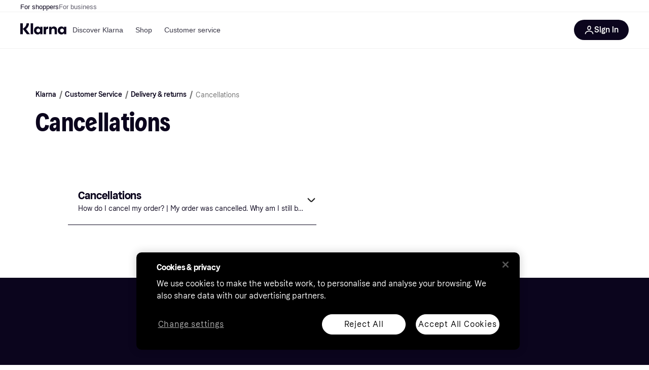

--- FILE ---
content_type: text/html; charset=utf-8
request_url: https://www.klarna.com/ie/customer-service/csc/delivery-returns/cancellations/
body_size: 102414
content:
<!DOCTYPE html><html lang="en-IE" xmlns:fb="http://www.facebook.com/2008/fbml"><head>
<meta data-react-helmet="true" content="" name="keywords"/><meta data-react-helmet="true" content="Cancellations | Klarna Ireland" name="og:title" prefix="og: http://ogp.me/ns#"/><meta data-react-helmet="true" content="en_IE" prefix="og: http://ogp.me/ns#" property="og:locale"/><meta data-react-helmet="true" content="website" prefix="og: http://ogp.me/ns#" property="og:type"/><meta data-react-helmet="true" content="telephone=no" name="format-detection"/><meta data-react-helmet="true" content="https://locker.klarna.com/transform/b5f0e33d-3651-4ba1-937a-c4dee62684ff/Web_Thumbnail_Klarna_SEO_Original_Global" prefix="og: http://ogp.me/ns#" property="og:image"/>
<title data-react-helmet="true">Cancellations | Klarna Ireland</title>
<link data-react-helmet="true" as="font" crossOrigin="" href="https://x.klarnacdn.net/ui/fonts/v1.5/KlarnaTitle-Bold.woff2" rel="preload" type="font/woff2"/><link data-react-helmet="true" as="font" crossOrigin="" href="https://x.klarnacdn.net/ui/fonts/v1.5/KlarnaText-Regular.woff2" rel="preload" type="font/woff2"/><link data-react-helmet="true" as="font" crossOrigin="" href="https://x.klarnacdn.net/ui/fonts/v1.5/KlarnaText-Italic.woff2" rel="preload" type="font/woff2"/><link data-react-helmet="true" as="font" crossOrigin="" href="https://x.klarnacdn.net/ui/fonts/v1.5/KlarnaText-Medium.woff2" rel="preload" type="font/woff2"/><link data-react-helmet="true" as="font" crossOrigin="" href="https://x.klarnacdn.net/ui/fonts/v1.5/KlarnaText-MediumItalic.woff2" rel="preload" type="font/woff2"/><link data-react-helmet="true" as="font" crossOrigin="" href="https://x.klarnacdn.net/ui/fonts/v1.5/KlarnaText-Bold.woff2" rel="preload" type="font/woff2"/><link data-react-helmet="true" as="font" crossOrigin="" href="https://x.klarnacdn.net/ui/fonts/v1.5/KlarnaText-BoldItalic.woff2" rel="preload" type="font/woff2"/><link data-react-helmet="true" href="https://www.klarna.com/ie/customer-service/csc/delivery-returns/cancellations/" rel="canonical"/><meta content="width=device-width,initial-scale=1" name="viewport"/><meta content="yes" name="mobile-web-app-capable"/><meta content="yes" name="apple-mobile-web-app-capable"/><meta content="#ffffff" name="theme-color"/><meta content="#ffffff" name="msapplication-TileColor"/><meta content="https://owp.klarna.com/public/klarna/tileImage.png" name="msapplication-TileImage"/><link href="/favicon.ico" rel="icon" type="image/x-icon"/><link href="https://owp.klarna.com/public/klarna/appIcon.png" rel="apple-touch-icon"/><link href="/manifest.json" rel="manifest"/><link data-chunk="slots-klarnaFooter-KlarnaFooterOnVisible" rel="preload" as="style" href="https://owp.klarna.com/static/slots-klarnaFooter-KlarnaFooterOnVisible-6409dcb3.css" media="screen,print" charset="utf-8" nonce="d8acadbc-ac01-49de-8faa-b3cc8daa6515">
<link data-chunk="apps-klarna-Layout" rel="preload" as="style" href="https://owp.klarna.com/static/apps-klarna-Layout-2d160a77.css" media="screen,print" charset="utf-8" nonce="d8acadbc-ac01-49de-8faa-b3cc8daa6515">
<link data-chunk="apps-klarna-routeConfigs-klarna-routeConfig" rel="preload" as="style" href="https://owp.klarna.com/static/86262-e771d97d.css" media="screen,print" charset="utf-8" nonce="d8acadbc-ac01-49de-8faa-b3cc8daa6515"><link crossorigin="" href="https://x.klarnacdn.net" rel="preconnect"/><link crossorigin="" href="https://images.ctfassets.net" rel="preconnect"/><link href="https://www.googletagmanager.com" rel="preconnect"/><link href="https://www.googleadservices.com" rel="preconnect"/><link href="https://www.google.com" rel="preconnect"/><link href="https://www.google-analytics.com" rel="preconnect"/><link href="https://googleads.g.doubleclick.net" rel="preconnect"/><link href="https://stats.g.doubleclick.net" rel="preconnect"/><link href="https://adservice.google.com" rel="preconnect"/><link href="https://ff.doubleclick.net" rel="preconnect"/><link href="https://securepubads.g.doubleclick.net" rel="preconnect"/><link href="https://pagead2.googlesyndication.com" rel="preconnect"/><link href="https://cdn.cookielaw.org" rel="preconnect"/><link data-chunk="apps-klarna-routeConfigs-klarna-routeConfig" rel="stylesheet" href="https://owp.klarna.com/static/86262-e771d97d.css" type="text/css" media="screen,print" charset="utf-8" nonce="d8acadbc-ac01-49de-8faa-b3cc8daa6515">
<link data-chunk="apps-klarna-Layout" rel="stylesheet" href="https://owp.klarna.com/static/apps-klarna-Layout-2d160a77.css" type="text/css" media="screen,print" charset="utf-8" nonce="d8acadbc-ac01-49de-8faa-b3cc8daa6515">
<link data-chunk="slots-klarnaFooter-KlarnaFooterOnVisible" rel="stylesheet" href="https://owp.klarna.com/static/slots-klarnaFooter-KlarnaFooterOnVisible-6409dcb3.css" type="text/css" media="screen,print" charset="utf-8" nonce="d8acadbc-ac01-49de-8faa-b3cc8daa6515"><style data-styled="true" data-styled-version="5.3.11">.iYIDDF path{fill:#0B051D;}/*!sc*/
.iYIDDF rect{fill:#0B051D;}/*!sc*/
.loKavp path{fill:white;}/*!sc*/
.loKavp rect{fill:white;}/*!sc*/
.jENgNh path{fill:currentColor;}/*!sc*/
.jENgNh rect{fill:currentColor;}/*!sc*/
data-styled.g6[id="sc-e8500097-0"]{content:"iYIDDF,loKavp,jENgNh,"}/*!sc*/
.gjROge{color:white;display:-webkit-inline-box;display:-webkit-inline-flex;display:-ms-inline-flexbox;display:inline-flex;font-family:"Klarna Text",Roboto,Arial,sans-serif;font-size:1rem;font-weight:500;line-height:105%;overflow-wrap:break-word;word-wrap:break-word;-webkit-letter-spacing:-0.003rem;-moz-letter-spacing:-0.003rem;-ms-letter-spacing:-0.003rem;letter-spacing:-0.003rem;}/*!sc*/
data-styled.g10[id="sc-5d25b439-0"]{content:"gjROge,"}/*!sc*/
.cwDkgC{display:-webkit-box;display:-webkit-flex;display:-ms-flexbox;display:flex;-webkit-align-items:center;-webkit-box-align:center;-ms-flex-align:center;align-items:center;-webkit-box-pack:center;-webkit-justify-content:center;-ms-flex-pack:center;justify-content:center;border:unset;padding:16px 24px;gap:10px;border-radius:999px;cursor:pointer;white-space:nowrap;-webkit-text-decoration:none;text-decoration:none;background-color:#0B051D;color:#FFFFFF;}/*!sc*/
@media (min-width:1024px){.cwDkgC{padding:11px 60px;}}/*!sc*/
.cwDkgC:active{background-size:100%;-webkit-transition:background 0s,-webkit-transform 300ms;-webkit-transition:background 0s,transform 300ms;transition:background 0s,transform 300ms;-webkit-transform:scale(0.95);-ms-transform:scale(0.95);transform:scale(0.95);}/*!sc*/
.cwDkgC:focus-visible{background-color:#2C2242;outline:none;box-shadow:0 0 0 3px #7b57d8;}/*!sc*/
.cwDkgC:hover{background-color:#2C2242;}/*!sc*/
.cwDkgC:focus-visible{background-color:#2C2242;}/*!sc*/
data-styled.g11[id="sc-5947690c-0"]{content:"cwDkgC,"}/*!sc*/
.tswXG{padding:10px 20px;}/*!sc*/
data-styled.g12[id="sc-8271fe82-0"]{content:"tswXG,"}/*!sc*/
@media (max-width:639px){.eElbcI{padding:10px;}.eElbcI [data-icon-button-descriptor='label']{display:none;}}/*!sc*/
data-styled.g13[id="sc-7b826dbd-0"]{content:"eElbcI,"}/*!sc*/
.ftOfBV{position:-webkit-sticky;position:sticky;z-index:1009;background-color:#fff;left:0;right:0;top:0;padding:0 16px;border-bottom:1px solid rgb(0,0,0,0.06);}/*!sc*/
@media (min-width:768px){.ftOfBV{padding:0 40px;}}/*!sc*/
data-styled.g14[id="sc-f5f1731f-0"]{content:"ftOfBV,"}/*!sc*/
.lffGMU{height:72px;}/*!sc*/
data-styled.g15[id="sc-f5f1731f-1"]{content:"lffGMU,"}/*!sc*/
.dwuJLo{display:-webkit-box;display:-webkit-flex;display:-ms-flexbox;display:flex;-webkit-flex-direction:row;-ms-flex-direction:row;flex-direction:row;-webkit-align-items:center;-webkit-box-align:center;-ms-flex-align:center;align-items:center;gap:48px;max-width:1680px;margin:0 auto;height:100%;}/*!sc*/
data-styled.g16[id="sc-f5f1731f-2"]{content:"dwuJLo,"}/*!sc*/
.gqVygx{display:-webkit-box;display:-webkit-flex;display:-ms-flexbox;display:flex;-webkit-align-items:center;-webkit-box-align:center;-ms-flex-align:center;align-items:center;gap:16px;}/*!sc*/
data-styled.g17[id="sc-f5f1731f-3"]{content:"gqVygx,"}/*!sc*/
.dYxYfS{background-color:rgba(14,14,22,0.44);position:fixed;top:0;left:0;right:0;bottom:0;pointer-events:none;z-index:1002;opacity:0;}/*!sc*/
data-styled.g18[id="sc-f5f1731f-4"]{content:"dYxYfS,"}/*!sc*/
.gROOya{display:none;z-index:1000;}/*!sc*/
@media (min-width:1024px){.gROOya{display:block;}}/*!sc*/
data-styled.g19[id="sc-f5f1731f-5"]{content:"gROOya,"}/*!sc*/
.kXnQTU{z-index:1002;-webkit-transition:opacity 200ms;transition:opacity 200ms;}/*!sc*/
@media (min-width:1024px){.kXnQTU{display:none;}}/*!sc*/
data-styled.g20[id="sc-f5f1731f-6"]{content:"kXnQTU,"}/*!sc*/
.eRjZKG{background:none;border:none;cursor:pointer;padding:0;margin:0;display:-webkit-box;display:-webkit-flex;display:-ms-flexbox;display:flex;-webkit-align-items:center;-webkit-box-align:center;-ms-flex-align:center;align-items:center;-webkit-box-pack:center;-webkit-justify-content:center;-ms-flex-pack:center;justify-content:center;height:40px;width:52px;background-color:#FFA8CD;border-radius:20px;color:initial;}/*!sc*/
@media (min-width:1024px){.eRjZKG{display:none;}}/*!sc*/
data-styled.g21[id="sc-f5f1731f-7"]{content:"eRjZKG,"}/*!sc*/
.jaGuxD{display:-webkit-box;display:-webkit-flex;display:-ms-flexbox;display:flex;-webkit-flex-direction:row;-ms-flex-direction:row;flex-direction:row;-webkit-align-items:center;-webkit-box-align:center;-ms-flex-align:center;align-items:center;-webkit-box-pack:end;-webkit-justify-content:flex-end;-ms-flex-pack:end;justify-content:flex-end;gap:32px;margin-left:auto;-webkit-box-flex:1;-webkit-flex-grow:1;-ms-flex-positive:1;flex-grow:1;}/*!sc*/
@media (min-width:1024px){.jaGuxD{-webkit-box-flex:0;-webkit-flex-grow:0;-ms-flex-positive:0;flex-grow:0;}}/*!sc*/
data-styled.g22[id="sc-f5f1731f-8"]{content:"jaGuxD,"}/*!sc*/
.yUlBI{display:-webkit-box;display:-webkit-flex;display:-ms-flexbox;display:flex;-webkit-flex-direction:row;-ms-flex-direction:row;flex-direction:row;gap:8px;-webkit-align-items:center;-webkit-box-align:center;-ms-flex-align:center;align-items:center;z-index:1;}/*!sc*/
data-styled.g25[id="sc-f5f1731f-11"]{content:"yUlBI,"}/*!sc*/
.iKnGky:focus-visible{outline:#7b57d8 auto 1px;}/*!sc*/
data-styled.g27[id="sc-71ad6693-0"]{content:"iKnGky,"}/*!sc*/
.iKLZGq{-webkit-align-items:center;-webkit-box-align:center;-ms-flex-align:center;align-items:center;background-color:transparent;border-radius:0;border:0;color:inherit;cursor:pointer;text-align:initial;margin:0;outline:0;padding:0;position:relative;-webkit-text-decoration:none;text-decoration:none;}/*!sc*/
data-styled.g28[id="sc-221f0a72-0"]{content:"iKLZGq,"}/*!sc*/
.kQnGCZ{background-color:transparent;border-radius:0;border:0;color:inherit;cursor:pointer;text-align:initial;margin:0;outline:0;padding:0;-webkit-text-decoration:none;text-decoration:none;}/*!sc*/
data-styled.g29[id="sc-d725c4ab-0"]{content:"kQnGCZ,"}/*!sc*/
.gPfdVJ{color:#0B051D;}/*!sc*/
.gPfdVJ:hover{-webkit-text-decoration:underline;text-decoration:underline;}/*!sc*/
.gPfdVJ:focus-visible{outline:#7b57d8 auto 1px;}/*!sc*/
data-styled.g30[id="sc-2fa43934-0"]{content:"gPfdVJ,"}/*!sc*/
.cEfXbS{color:#0B051D;cursor:default;font-family:inherit;font-size:inherit;-webkit-text-decoration:none;text-decoration:none;}/*!sc*/
.cEfXbS:focus-visible{outline:#7b57d8 auto 1px;}/*!sc*/
data-styled.g32[id="sc-2fa43934-2"]{content:"cEfXbS,"}/*!sc*/
.eoOujF{display:none;list-style:none;padding:0;margin:0;-webkit-flex-direction:row;-ms-flex-direction:row;flex-direction:row;overflow:auto;height:100%;-webkit-box-flex:1;-webkit-flex-grow:1;-ms-flex-positive:1;flex-grow:1;-webkit-align-items:center;-webkit-box-align:center;-ms-flex-align:center;align-items:center;}/*!sc*/
.eoOujF::-webkit-scrollbar{display:none;}/*!sc*/
@media (min-width:1024px){.eoOujF{display:-webkit-box;display:-webkit-flex;display:-ms-flexbox;display:flex;}}/*!sc*/
data-styled.g33[id="sc-f2c99058-0"]{content:"eoOujF,"}/*!sc*/
.IPVlU{visibility:hidden;position:absolute;}/*!sc*/
data-styled.g34[id="sc-f2c99058-1"]{content:"IPVlU,"}/*!sc*/
.eVABDo{position:relative;display:-webkit-box;display:-webkit-flex;display:-ms-flexbox;display:flex;line-height:16px;padding:8px 12px;text-wrap:nowrap;-webkit-align-items:center;-webkit-box-align:center;-ms-flex-align:center;align-items:center;-webkit-transition:color 200ms,background 200ms;transition:color 200ms,background 200ms;border-radius:20px;font-weight:500;background:none;color:#373544;}/*!sc*/
.eVABDo.eVABDo{cursor:pointer;font-size:14px;}/*!sc*/
.eVABDo:hover{-webkit-text-decoration:none;text-decoration:none;background:#E4E0F7;}/*!sc*/
data-styled.g35[id="sc-f2c99058-2"]{content:"eVABDo,"}/*!sc*/
.kdakLY{position:absolute;left:0;right:0;z-index:1000;opacity:0;pointer-events:none;}/*!sc*/
data-styled.g37[id="sc-f2c99058-4"]{content:"kdakLY,"}/*!sc*/
.icbHGf{position:fixed;display:-webkit-box;display:-webkit-flex;display:-ms-flexbox;display:flex;-webkit-flex-direction:column;-ms-flex-direction:column;flex-direction:column;top:0;left:0;bottom:0;background-color:#fff;padding:16px;-webkit-transform:translateY(0);-ms-transform:translateY(0);transform:translateY(0);-webkit-transition:-webkit-transform 200ms;-webkit-transition:transform 200ms;transition:transform 200ms;width:calc(100% - 32px);z-index:1010;overflow-y:auto;overflow-x:hidden;-webkit-transform:translateX(-100%);-ms-transform:translateX(-100%);transform:translateX(-100%);}/*!sc*/
@media (min-width:768px){.icbHGf{max-width:375px;padding:40px 40px;padding-bottom:0;}}/*!sc*/
@media (min-width:1024px){.icbHGf{display:none;}}/*!sc*/
data-styled.g64[id="sc-844e07fe-0"]{content:"icbHGf,"}/*!sc*/
.bqTJHE{display:-webkit-box;display:-webkit-flex;display:-ms-flexbox;display:flex;-webkit-align-items:center;-webkit-box-align:center;-ms-flex-align:center;align-items:center;-webkit-box-pack:center;-webkit-justify-content:center;-ms-flex-pack:center;justify-content:center;height:40px;width:52px;background-color:#FFA8CD;border-radius:20px;-webkit-align-self:flex-start;-ms-flex-item-align:start;align-self:flex-start;margin-bottom:32px;-webkit-flex-shrink:0;-ms-flex-negative:0;flex-shrink:0;}/*!sc*/
.bqTJHE:focus-visible{outline:#7b57d8 auto 1px;}/*!sc*/
data-styled.g72[id="sc-8435f1de-0"]{content:"bqTJHE,"}/*!sc*/
.hHCZgd{display:-webkit-box;display:-webkit-flex;display:-ms-flexbox;display:flex;position:relative;list-style:none;padding:0;-webkit-flex-direction:row;-ms-flex-direction:row;flex-direction:row;gap:16px;max-width:1680px;margin:0 auto -1px auto;z-index:1;height:0;-webkit-transition:0.4s;transition:0.4s;overflow:hidden;}/*!sc*/
@media (min-width:768px){.hHCZgd{height:24px;}.hHCZgd.collapsed{height:0;}}/*!sc*/
data-styled.g84[id="sc-dadaf772-0"]{content:"hHCZgd,"}/*!sc*/
.XYFJu{position:absolute;left:0;right:0;border-bottom:1px solid rgb(0,0,0,0.06);}/*!sc*/
@media (min-width:1024px){.XYFJu{display:-webkit-box;display:-webkit-flex;display:-ms-flexbox;display:flex;}}/*!sc*/
data-styled.g85[id="sc-dadaf772-1"]{content:"XYFJu,"}/*!sc*/
.iDGYmj{display:-webkit-box;display:-webkit-flex;display:-ms-flexbox;display:flex;}/*!sc*/
data-styled.g86[id="sc-dadaf772-2"]{content:"iDGYmj,"}/*!sc*/
.figyZg{color:#0B051D;font-size:13px;font-weight:500;padding:0;-webkit-transition:color 200ms;transition:color 200ms;height:100%;padding-top:4px;padding-bottom:3px;-webkit-text-decoration:none;text-decoration:none;}/*!sc*/
.figyZg:hover{color:#0B051D;}/*!sc*/
.figyZg:focus-visible{box-shadow:inset 0px 0px 0px 1px #7b57d8;}/*!sc*/
.mSNTt{color:#615F6D;font-size:13px;font-weight:400;padding:0;-webkit-transition:color 200ms;transition:color 200ms;height:100%;padding-top:4px;padding-bottom:3px;-webkit-text-decoration:none;text-decoration:none;}/*!sc*/
.mSNTt:hover{color:#0B051D;}/*!sc*/
.mSNTt:focus-visible{box-shadow:inset 0px 0px 0px 1px #7b57d8;}/*!sc*/
data-styled.g87[id="sc-dadaf772-3"]{content:"figyZg,mSNTt,"}/*!sc*/
html{-webkit-font-smoothing:antialiased;-moz-osx-font-smoothing:grayscale;box-sizing:border-box;-webkit-text-size-adjust:100%;}/*!sc*/
*,*::before,*::after{box-sizing:inherit;}/*!sc*/
strong,b{font-weight:700;}/*!sc*/
body{margin:0;color:rgba(0,0,0,0.87);background-color:#fff;}/*!sc*/
@media print{body{background-color:#fff;}}/*!sc*/
body::backdrop{background-color:#fff;}/*!sc*/
data-styled.g231[id="sc-global-iEDSUG1"]{content:"sc-global-iEDSUG1,"}/*!sc*/
:root{--sticky-header-height:73px;}/*!sc*/
@media (prefers-reduced-motion:no-preference){html{-webkit-scroll-behavior:smooth;-moz-scroll-behavior:smooth;-ms-scroll-behavior:smooth;scroll-behavior:smooth;}}/*!sc*/
html,body{font-family:Klarna Text,sans-serif,Helvetica Neue,Arial,Helvetica,sans-serif;}/*!sc*/
.page-security div:has( > iframe){position:fixed;top:0;left:0;width:100%;height:100%;z-index:1000;background:white;}/*!sc*/
.disclaimer--center{text-align:center;margin-left:auto;margin-right:auto;}/*!sc*/
data-styled.g232[id="sc-global-bdMmXq1"]{content:"sc-global-bdMmXq1,"}/*!sc*/
.hIKble{position:relative;width:auto;}/*!sc*/
.hDBwcR{position:relative;width:auto;background-color:#FFFFFF;}/*!sc*/
data-styled.g240[id="sc-d3046eca-0"]{content:"hIKble,hDBwcR,"}/*!sc*/
.jxeKLk{position:relative;}/*!sc*/
data-styled.g243[id="sc-d3046eca-3"]{content:"jxeKLk,"}/*!sc*/
.cMArUg{margin:0;color:#0B051D;display:block;word-wrap:break-word;overflow-wrap:break-word;margin-bottom:16px;font-size:1.938rem;line-height:111%;-webkit-letter-spacing:0.02rem;-moz-letter-spacing:0.02rem;-ms-letter-spacing:0.02rem;letter-spacing:0.02rem;font-weight:400;font-style:normal;font-family:Klarna Title,sans-serif;}/*!sc*/
@media (min-width:640px){.cMArUg{margin-bottom:16px;}}/*!sc*/
.cMArUg a{color:inherit !important;}/*!sc*/
@media (min-width:640px){.cMArUg{font-size:3.25rem;}}/*!sc*/
.dLxoZX{margin:0;color:#0B051D;display:block;word-wrap:break-word;overflow-wrap:break-word;margin-bottom:16px;font-size:1.938rem;line-height:111%;-webkit-letter-spacing:0.02rem;-moz-letter-spacing:0.02rem;-ms-letter-spacing:0.02rem;letter-spacing:0.02rem;font-weight:700;font-style:normal;font-family:Klarna Title,sans-serif;}/*!sc*/
@media (min-width:640px){.dLxoZX{margin-bottom:16px;}}/*!sc*/
.dLxoZX a{color:inherit !important;}/*!sc*/
@media (min-width:640px){.dLxoZX{font-size:3.25rem;}}/*!sc*/
data-styled.g244[id="sc-f5515d08-0"]{content:"cMArUg,dLxoZX,"}/*!sc*/
.etbkMq{margin:0;color:#0B051D;display:block;word-wrap:break-word;overflow-wrap:break-word;margin-bottom:8px;font-size:1em;line-height:111%;-webkit-letter-spacing:0.02rem;-moz-letter-spacing:0.02rem;-ms-letter-spacing:0.02rem;letter-spacing:0.02rem;font-weight:700;font-style:normal;font-family:Klarna Text,sans-serif;font-weight:700;-webkit-letter-spacing:-0.003rem;-moz-letter-spacing:-0.003rem;-ms-letter-spacing:-0.003rem;letter-spacing:-0.003rem;}/*!sc*/
@media (min-width:640px){.etbkMq{margin-bottom:8px;}}/*!sc*/
.etbkMq a{color:inherit !important;}/*!sc*/
@media (min-width:640px){.etbkMq{font-size:1.313rem;}}/*!sc*/
data-styled.g245[id="sc-f5515d08-1"]{content:"etbkMq,"}/*!sc*/
.dQbjYR{margin:0;color:inherit;display:inline;word-wrap:break-word;overflow-wrap:break-word;overflow:hidden;text-overflow:ellipsis;white-space:nowrap;word-wrap:normal;overflow-wrap:normal;font-family:Klarna Text,sans-serif;line-height:105%;-webkit-letter-spacing:-0.003rem;-moz-letter-spacing:-0.003rem;-ms-letter-spacing:-0.003rem;letter-spacing:-0.003rem;font-weight:500;font-size:0.75rem;}/*!sc*/
.dQbjYR a{color:inherit !important;}/*!sc*/
@media (min-width:640px){.dQbjYR{font-size:.875rem;}}/*!sc*/
.dfbiRQ{margin:0;color:#0B051D;display:inline;word-wrap:break-word;overflow-wrap:break-word;overflow:hidden;text-overflow:ellipsis;white-space:nowrap;word-wrap:normal;overflow-wrap:normal;font-family:Klarna Text,sans-serif;line-height:105%;-webkit-letter-spacing:-0.003rem;-moz-letter-spacing:-0.003rem;-ms-letter-spacing:-0.003rem;letter-spacing:-0.003rem;font-weight:400;font-size:0.75rem;}/*!sc*/
.dfbiRQ a{color:inherit !important;}/*!sc*/
@media (min-width:640px){.dfbiRQ{font-size:.875rem;}}/*!sc*/
.bjRpEE{margin:0;color:#0B051D;display:block;word-wrap:break-word;overflow-wrap:break-word;overflow:hidden;text-overflow:ellipsis;white-space:nowrap;word-wrap:normal;overflow-wrap:normal;font-family:Klarna Text,sans-serif;line-height:105%;-webkit-letter-spacing:-0.003rem;-moz-letter-spacing:-0.003rem;-ms-letter-spacing:-0.003rem;letter-spacing:-0.003rem;font-weight:400;font-size:0.75rem;}/*!sc*/
.bjRpEE a{color:inherit !important;}/*!sc*/
@media (min-width:640px){.bjRpEE{font-size:.875rem;}}/*!sc*/
.ifamjy{margin:0;color:inherit;display:inline;word-wrap:break-word;overflow-wrap:break-word;font-family:Klarna Text,sans-serif;line-height:145%;-webkit-letter-spacing:-0.003rem;-moz-letter-spacing:-0.003rem;-ms-letter-spacing:-0.003rem;letter-spacing:-0.003rem;font-weight:400;font-size:.875rem;}/*!sc*/
.ifamjy a{color:inherit !important;}/*!sc*/
@media (min-width:640px){.ifamjy{font-size:1rem;}}/*!sc*/
data-styled.g246[id="sc-f5515d08-2"]{content:"dQbjYR,dfbiRQ,bjRpEE,ifamjy,"}/*!sc*/
.eZwgWk{-webkit-transform:rotateY(0deg);-ms-transform:rotateY(0deg);transform:rotateY(0deg);}/*!sc*/
.eZwgWk path{fill:black;}/*!sc*/
.eZwgWk rect{fill:black;}/*!sc*/
.kdEvjg{-webkit-transform:rotateY(0deg);-ms-transform:rotateY(0deg);transform:rotateY(0deg);}/*!sc*/
.kdEvjg path{fill:#0B051D;}/*!sc*/
.kdEvjg rect{fill:#0B051D;}/*!sc*/
data-styled.g249[id="sc-dcf19a76-0"]{content:"eZwgWk,kdEvjg,"}/*!sc*/
.fMhqRr{background-color:transparent;border-radius:0;border:0;color:inherit;cursor:pointer;text-align:initial;margin:0;outline:0;padding:0;-webkit-text-decoration:none;text-decoration:none;}/*!sc*/
data-styled.g258[id="sc-b28d5106-0"]{content:"fMhqRr,"}/*!sc*/
.hvtjqX{display:-webkit-box;display:-webkit-flex;display:-ms-flexbox;display:flex;-webkit-align-items:center;-webkit-box-align:center;-ms-flex-align:center;align-items:center;padding:0px 0px 0px 4px;}/*!sc*/
.hvtjqX .icon-container{-webkit-transform:translate3d(0,0,0);-ms-transform:translate3d(0,0,0);transform:translate3d(0,0,0);-webkit-transition:0.15s ease;transition:0.15s ease;}/*!sc*/
data-styled.g259[id="sc-76fb3d2d-0"]{content:"hvtjqX,"}/*!sc*/
.iiDmTq{display:-webkit-inline-box;display:-webkit-inline-flex;display:-ms-inline-flexbox;display:inline-flex;-webkit-align-items:center;-webkit-box-align:center;-ms-flex-align:center;align-items:center;width:inherit;}/*!sc*/
.iiDmTq span{line-height:inherit;}/*!sc*/
.iiDmTq.iiDmTq.iiDmTq{color:#0B051D;}/*!sc*/
.iiDmTq:active{color:#0B051D;background-color:rgba(2,14,15,0.06);}/*!sc*/
.iiDmTq.iiDmTq:hover{color:#5C31B8;}/*!sc*/
.iiDmTq:hover .icon-container{-webkit-transform:translate3d(8px,0,0);-ms-transform:translate3d(8px,0,0);transform:translate3d(8px,0,0);-webkit-transition:0.15s ease;transition:0.15s ease;}/*!sc*/
.iiDmTq:hover path{fill:#5C31B8;}/*!sc*/
.iiDmTq:focus-visible{color:#0B051D;}/*!sc*/
.iiDmTq:focus-visible path{fill:#0B051D;}/*!sc*/
data-styled.g260[id="sc-76fb3d2d-1"]{content:"iiDmTq,"}/*!sc*/
.GnjXW{display:inline-block;width:inherit;}/*!sc*/
data-styled.g261[id="sc-76fb3d2d-2"]{content:"GnjXW,"}/*!sc*/
.gaeiLn{padding:48px 16px;}/*!sc*/
@media (min-width:640px){.gaeiLn{padding:64px 48px;}}/*!sc*/
@media (min-width:1024px){.gaeiLn{padding:80px 64px;}}/*!sc*/
@media (min-width:1440px){.gaeiLn{padding:120px 192px;}}/*!sc*/
.gaeiLn.gaeiLn{padding-bottom:0;}/*!sc*/
.emixmS{padding:48px 16px;}/*!sc*/
@media (min-width:640px){.emixmS{padding:64px 48px;}}/*!sc*/
@media (min-width:1024px){.emixmS{padding:80px 64px;}}/*!sc*/
@media (min-width:1440px){.emixmS{padding:120px 192px;}}/*!sc*/
.emixmS.emixmS{padding-top:0;padding-bottom:0;}/*!sc*/
.ezPqCt{padding:48px 16px;}/*!sc*/
@media (min-width:640px){.ezPqCt{padding:64px 48px;}}/*!sc*/
@media (min-width:1024px){.ezPqCt{padding:80px 64px;}}/*!sc*/
@media (min-width:1440px){.ezPqCt{padding:120px 192px;}}/*!sc*/
.ezPqCt[data-bg='default'] + .sc-a8eb6e6c-0[data-bg='default']{padding-top:0;}/*!sc*/
data-styled.g263[id="sc-a8eb6e6c-0"]{content:"gaeiLn,emixmS,ezPqCt,"}/*!sc*/
.dTUByx{max-width:1140px;margin:auto;}/*!sc*/
.dTUByx:has(.hide-block-if-empty:empty){display:none;}/*!sc*/
data-styled.g264[id="sc-a8eb6e6c-1"]{content:"dTUByx,"}/*!sc*/
.espfwU{-webkit-align-items:center;-webkit-box-align:center;-ms-flex-align:center;align-items:center;background-color:transparent;border-radius:0;border:0;color:inherit;cursor:pointer;text-align:initial;margin:0;outline:0;padding:0;position:relative;-webkit-text-decoration:none;text-decoration:none;}/*!sc*/
data-styled.g269[id="sc-ca65442f-0"]{content:"espfwU,"}/*!sc*/
.ibmspv{padding-left:16px;margin:0px;padding-left:0px;list-style:none;}/*!sc*/
.kVVrOe{padding-left:40px;margin:0px;padding-left:24px;list-style:none;}/*!sc*/
data-styled.g311[id="sc-b9ae6f2e-0"]{content:"ibmspv,kVVrOe,"}/*!sc*/
.bMGRBM{margin-bottom:0px;}/*!sc*/
.bMGRBM::marker{font-family:Klarna Text,sans-serif;}/*!sc*/
.dHsSQD{margin-bottom:16px;}/*!sc*/
.dHsSQD::marker{font-family:Klarna Text,sans-serif;}/*!sc*/
data-styled.g312[id="sc-5c6ac843-0"]{content:"bMGRBM,dHsSQD,"}/*!sc*/
.drmQeA{border-bottom:1px solid #93969A;}/*!sc*/
data-styled.g316[id="sc-53f39f28-0"]{content:"drmQeA,"}/*!sc*/
.ewXZyU{height:0;overflow:hidden;opacity:0;}/*!sc*/
.ewXZyU.expanded{height:auto;opacity:1;padding-bottom:24px;}/*!sc*/
.ewXZyU h4[data-role='typography']{font-family:Klarna Text,sans-serif;font-size:0.875rem;font-weight:700;line-height:145%;-webkit-letter-spacing:-0.003rem;-moz-letter-spacing:-0.003rem;-ms-letter-spacing:-0.003rem;letter-spacing:-0.003rem;margin-bottom:8px;}/*!sc*/
@media (min-width:640px){.ewXZyU h4[data-role='typography']{font-size:1rem;}}/*!sc*/
data-styled.g317[id="sc-53f39f28-1"]{content:"ewXZyU,"}/*!sc*/
.gqDYkR{position:relative;width:100%;padding-right:24px;padding-top:24px;padding-bottom:24px;}/*!sc*/
.gqDYkR.expanded{padding-bottom:16px;}/*!sc*/
data-styled.g318[id="sc-ad0c0fac-0"]{content:"gqDYkR,"}/*!sc*/
.goZTzT{position:absolute;right:0;top:50%;-webkit-transition:-webkit-transform 0.3s;-webkit-transition:transform 0.3s;transition:transform 0.3s;-webkit-transform:TranslateY(-50%);-ms-transform:TranslateY(-50%);transform:TranslateY(-50%);}/*!sc*/
data-styled.g319[id="sc-ad0c0fac-1"]{content:"goZTzT,"}/*!sc*/
.ezOihy{display:-webkit-box;display:-webkit-flex;display:-ms-flexbox;display:flex;}/*!sc*/
data-styled.g323[id="sc-565e9f71-1"]{content:"ezOihy,"}/*!sc*/
.kQsumN{display:-webkit-box;display:-webkit-flex;display:-ms-flexbox;display:flex;white-space:nowrap;-webkit-flex-shrink:0;-ms-flex-negative:0;flex-shrink:0;-webkit-align-items:center;-webkit-box-align:center;-ms-flex-align:center;align-items:center;}/*!sc*/
.kQsumN::after{display:inline-block;margin:0px 8px;-webkit-transform:rotate(15deg);-ms-transform:rotate(15deg);transform:rotate(15deg);border-right:0.1em solid #6F6F6F;height:1em;content:'';}/*!sc*/
@media (max-width:639.95px){.kQsumN:not(:nth-last-child(2)){display:none;}}/*!sc*/
@media (max-width:319.95px){.kQsumN{display:none;}}/*!sc*/
data-styled.g324[id="sc-565e9f71-2"]{content:"kQsumN,"}/*!sc*/
.difMbQ{display:-webkit-box;display:-webkit-flex;display:-ms-flexbox;display:flex;white-space:nowrap;-webkit-flex-shrink:0;-ms-flex-negative:0;flex-shrink:0;-webkit-align-items:center;-webkit-box-align:center;-ms-flex-align:center;align-items:center;}/*!sc*/
data-styled.g325[id="sc-565e9f71-3"]{content:"difMbQ,"}/*!sc*/
.hHSuDl{color:#6F6F6F;white-space:nowrap;-webkit-flex-shrink:0;-ms-flex-negative:0;flex-shrink:0;}/*!sc*/
data-styled.g326[id="sc-565e9f71-4"]{content:"hHSuDl,"}/*!sc*/
.iNVBjK{padding-block:32px;}/*!sc*/
data-styled.g327[id="sc-142266d2-0"]{content:"iNVBjK,"}/*!sc*/
.rklvB{margin-bottom:16px;max-width:100%;overflow-x:hidden;}/*!sc*/
data-styled.g328[id="sc-142266d2-1"]{content:"rklvB,"}/*!sc*/
.hWwdgb{margin:64px auto;}/*!sc*/
.hWwdgb div[data-bg='default']:first-of-type{padding-top:0;}/*!sc*/
.hWwdgb div[data-bg='default']:last-of-type{padding-bottom:0;}/*!sc*/
.hWwdgb div[data-bg='default']{padding-inline:unset;}/*!sc*/
.hWwdgb div{max-width:unset;}/*!sc*/
data-styled.g329[id="sc-142266d2-2"]{content:"hWwdgb,"}/*!sc*/
.hypSwf{display:-webkit-box;display:-webkit-flex;display:-ms-flexbox;display:flex;-webkit-flex-direction:column;-ms-flex-direction:column;flex-direction:column;}/*!sc*/
.hypSwf h3:empty{display:none;}/*!sc*/
data-styled.g369[id="sc-8d152ba0-0"]{content:"hypSwf,"}/*!sc*/
@media (min-width:640px){.kxodmk{display:-webkit-box;display:-webkit-flex;display:-ms-flexbox;display:flex;-webkit-box-pack:justify;-webkit-justify-content:space-between;-ms-flex-pack:justify;justify-content:space-between;}}/*!sc*/
.kxodmk .faq-list__link{width:100%;padding-bottom:16px;border-bottom:1px solid #0B051D;}/*!sc*/
.kxodmk .faq-accordion{border-bottom:none;}/*!sc*/
.kxodmk .faq-accordion > button{border-bottom:1px solid #0B051D;}/*!sc*/
.kxodmk .faq-accordion .faq-accordion{margin-left:24px;}/*!sc*/
.kxodmk .level-1 h6{font-weight:normal;}/*!sc*/
.kxodmk .faq-category__title span{display:inline-block;}/*!sc*/
.kxodmk .faq-list__questions{padding-top:24px;margin-bottom:-24px;}/*!sc*/
data-styled.g371[id="sc-8d152ba0-2"]{content:"kxodmk,"}/*!sc*/
@media (min-width:640px){.hxhOiT{-webkit-flex-basis:calc(50% - 16px);-ms-flex-preferred-size:calc(50% - 16px);flex-basis:calc(50% - 16px);width:calc(50% - 16px);}}/*!sc*/
data-styled.g372[id="sc-8d152ba0-3"]{content:"hxhOiT,"}/*!sc*/
.cArslI{display:-webkit-box;display:-webkit-flex;display:-ms-flexbox;display:flex;-webkit-align-items:center;-webkit-box-align:center;-ms-flex-align:center;align-items:center;}/*!sc*/
data-styled.g373[id="sc-8d152ba0-4"]{content:"cArslI,"}/*!sc*/
.TfpWL{padding-right:20px;}/*!sc*/
.TfpWL svg{width:20px;height:20px;}/*!sc*/
data-styled.g374[id="sc-8d152ba0-5"]{content:"TfpWL,"}/*!sc*/
.fNKvac{-webkit-flex:1 1 auto;-ms-flex:1 1 auto;flex:1 1 auto;max-width:calc(100% - 40px);min-width:0;}/*!sc*/
data-styled.g375[id="sc-8d152ba0-6"]{content:"fNKvac,"}/*!sc*/
</style></head><body><div id="root"><style>
          *, *::before, *::after {
            animation-play-state: paused !important;
          }
      </style><div><style data-emotion="css-global elaa8i">:root{--colors-bg-page:#FFFFFF;--colors-bg-plain:#FFFFFF;--colors-bg-container:#F8F7FA;--colors-bg-subtle:#F3F3F5;--colors-bg-neutral:#E2E2E7;--colors-bg-inverse:#0B051D;--colors-bg-accent:#7039E2;--colors-bg-negative:#AE1D1D;--colors-bg-warning:#FBC64D;--colors-bg-positive:#046234;--colors-bg-brand:#FFA8CD;--colors-text-default:#0B051D;--colors-text-body:#282636;--colors-text-subtle:#504F5F;--colors-text-disabled:#96959F;--colors-text-placeholder:#96959F;--colors-text-inverse:#F9F8F5;--colors-text-accent:#582FB4;--colors-text-accent-heading:#7039E2;--colors-text-negative:#931414;--colors-text-negative-heading:#DC2B2B;--colors-text-warning:#664600;--colors-text-warning-heading:#885F00;--colors-text-positive:#046234;--colors-text-positive-heading:#06884A;--colors-text-link:#1F4DA3;--colors-border-default:#E2E2E7;--colors-border-neutral:#C4C3CA;--colors-border-active:#0B051D;--colors-border-negative:#AE1D1D;--colors-border-warning:#885F00;--colors-border-positive:#06884A;--colors-btn-primary:#0B051D;--colors-btn-secondary:#F3F3F5;--colors-btn-tertiary:#FFFFFF;--colors-btn-ghost:rgba(255, 255, 255, 0);--colors-btn-brand:#FFA8CD;--colors-btn-danger:#AE1D1D;--colors-btn-disabled:#F3F3F5;--colors-btn-idle:#C4C3CA;--colors-badge-strong:#000000;--colors-badge-pop:#CFF066;--colors-badge-brand:#FFA8CD;--colors-badge-accent:#7B57D8;--colors-badge-accent-inverse:#E4E0F7;--colors-badge-positive:#06884A;--colors-badge-positive-inverse:#8AEFB1;--colors-badge-negative:#AE1D1D;--colors-badge-negative-inverse:#FF8686;--colors-badge-warning:#AD7C00;--colors-badge-warning-inverse:#FFD987;--colors-overlay-hover-default:rgba(0, 0, 0, 0.04);--colors-overlay-hover-inverse:rgba(255, 255, 255, 0.12);--colors-overlay-press-default:rgba(0, 0, 0, 0.08);--colors-overlay-press-inverse:rgba(255, 255, 255, 0.16);--colors-overlay-fadeout:rgba(255, 255, 255, 0.56);--colors-overlay-dialog:rgba(0, 0, 0, 0.16);--colors-overlay-image-subtle:rgba(102, 102, 153, 0.05);--colors-overlay-image-darken:rgba(0, 0, 0, 0.24);--colors-overlay-border-subtle:rgba(11, 5, 29, 0.12);--colors-overlay-shimmer:#FFFFFF;--colors-data-strong:#000000;--colors-data-neutral:#96959F;--colors-data-pop:#AAD336;--colors-data-positive:#0EAA5D;--colors-data-negative:#DC2B2B;--colors-data-warning:#DFA200;--colors-data-1:#E57DAF;--colors-data-2:#7039E2;--colors-data-3:#379FAA;--colors-data-4:#CF7F3E;--colors-data-5:#A03DB3;--colors-data-6:#3F7FDC;--colors-data-7:#1A6773;--colors-data-8:#AC4A85;--colors-data-9:#3D2A70;--colors-data-10:#1F4DA3;--colors-data-11:#984E22;--colors-data-12:#65117D;--colors-klarna-pink:#FFA8CD;--colors-klarna-eggplant:#2C2242;--colors-klarna-black:#0B051D;--colors-klarna-balloon:#B798BE;--colors-klarna-off-white:#F9F8F5;--colors-klarna-herring:#E4E3DF;--colors-klarna-sticky-note:#E6FFA9;--colors-transparent:rgba(255, 255, 255, 0);--fonts-font-system:-apple-system,BlinkMacSystemFont,"Segoe UI",Roboto,Arial,sans-serif;--fonts-font-monospace:monospace,-apple-system,BlinkMacSystemFont,"Segoe UI",Roboto,Arial,sans-serif;--fonts-font-brand-title:Klarna Title,-apple-system,BlinkMacSystemFont,"Segoe UI",Roboto,Arial,sans-serif;--fonts-font-brand-text:Klarna Text,-apple-system,BlinkMacSystemFont,"Segoe UI",Roboto,Arial,sans-serif;--textSizes-display-mobile-s:2rem;--textSizes-display-desktop-s:2.5rem;--textSizes-display-mobile-m:2.5rem;--textSizes-display-desktop-m:3.25rem;--textSizes-display-mobile-l:3.25rem;--textSizes-display-desktop-l:4rem;--textSizes-display-mobile-xl:4.25rem;--textSizes-display-desktop-xl:5.25rem;--textSizes-heading-mobile-s:1.25rem;--textSizes-heading-desktop-s:1.5rem;--textSizes-heading-mobile-m:1.75rem;--textSizes-heading-desktop-m:2rem;--textSizes-heading-mobile-l:2.5rem;--textSizes-heading-desktop-l:2.75rem;--textSizes-heading-mobile-xl:2.75rem;--textSizes-heading-desktop-xl:3.25rem;--textSizes-text-mobile-xs:0.75rem;--textSizes-text-desktop-xs:0.75rem;--textSizes-text-mobile-s:0.875rem;--textSizes-text-desktop-s:0.875rem;--textSizes-text-mobile-m:1rem;--textSizes-text-desktop-m:1rem;--textSizes-text-mobile-l:1.125rem;--textSizes-text-desktop-l:1.25rem;--lineHeights-display-mobile-s:2rem;--lineHeights-display-desktop-s:2.5rem;--lineHeights-display-mobile-m:2.5rem;--lineHeights-display-desktop-m:2.75rem;--lineHeights-display-mobile-l:3rem;--lineHeights-display-desktop-l:3.5rem;--lineHeights-display-mobile-xl:3.5rem;--lineHeights-display-desktop-xl:4.5rem;--lineHeights-heading-mobile-s:1.5rem;--lineHeights-heading-desktop-s:2rem;--lineHeights-heading-mobile-m:2rem;--lineHeights-heading-desktop-m:2.5rem;--lineHeights-heading-mobile-l:2.5rem;--lineHeights-heading-desktop-l:3rem;--lineHeights-heading-mobile-xl:3rem;--lineHeights-heading-desktop-xl:3.5rem;--lineHeights-body-mobile-xs:1rem;--lineHeights-body-desktop-xs:1rem;--lineHeights-body-mobile-s:1.25rem;--lineHeights-body-desktop-s:1.25rem;--lineHeights-body-mobile-m:1.5rem;--lineHeights-body-desktop-m:1.5rem;--lineHeights-body-mobile-l:1.5rem;--lineHeights-body-desktop-l:1.75rem;--lineHeights-label-mobile-xs:0.75rem;--lineHeights-label-desktop-xs:0.75rem;--lineHeights-label-mobile-s:1rem;--lineHeights-label-desktop-s:1rem;--lineHeights-label-mobile-m:1.25rem;--lineHeights-label-desktop-m:1.25rem;--lineHeights-label-mobile-l:1.25rem;--lineHeights-label-desktop-l:1.5rem;--radiuses-radius-4:4px;--radiuses-radius-8:8px;--radiuses-radius-12:12px;--radiuses-radius-16:16px;--radiuses-radius-24:24px;--radiuses-radius-32:32px;--radiuses-radius-round:99999px;--shadows-shadow-s:0px 2px 4px 0px rgba(0, 0, 0, 0.1);--shadows-shadow-m:0px 6px 12px 0px rgba(0, 0, 0, 0.1);--shadows-shadow-l:0px 12px 24px 0px rgba(0, 0, 0, 0.1);--spaces-space-4:4px;--spaces-space-8:8px;--spaces-space-12:12px;--spaces-space-16:16px;--spaces-space-24:24px;--spaces-space-32:32px;--spaces-space-40:40px;--spaces-space-48:48px;--spaces-space-64:64px;--spaces-space-80:80px;--weights-normal:400;--weights-medium:500;--weights-bold:700;}</style><style data-emotion="css-global 1fh6v4g">body{font-family:var(--fonts-font-system);color:var(--colors-text-default);line-height:var(--lineHeights-label-desktop-m);font-size:var(--textSizes-text-desktop-m);}body *:focus-visible:not(input, textarea):not(.klarna-ui-focus-wrapper *),body input[type="checkbox"]:focus-visible:not(.klarna-ui-focus-wrapper *),body input[type="radio"]:focus-visible:not(.klarna-ui-focus-wrapper *),body .klarna-ui-focus-wrapper:focus-within:has(:focus-visible){outline:2px solid var(--colors-border-active);outline-offset:2px;}</style><style data-emotion="css 1obf64m">.css-1obf64m{display:contents;}</style><div class="css-1obf64m"><style data-emotion="pr-global gcxk1a">:root{--brand10:#EFECFF;--brand20:#E4E0F7;--brand30:#D9C2FB;--brand40:#AA89F2;--brand50:#7B57D8;--brand60:#7039E2;--brand70:#5C32B8;--brand80:#3D2A70;--brand90:#2C2242;--brand100:#0B051D;--primaryActionBase:#0B051D;--primary-action-base:#0B051D;--primaryActionHover:#28272E;--primary-action-hover:#28272E;--primaryActionActive:#0B051D;--primary-action-active:#0B051D;--primaryActionDisabled:#E2E2E7;--primary-action-disabled:#E2E2E7;--cta10:#FFD0E2;--cta20:#FFD0E2;--cta30:#FFA8CD;--cta40:#FFD0E2;--cta60:#FFA8CD;--cta80:#E27EAC;--cta100:#E27EAC;--content0:#ffffff;--content10:#feede2;--content20:#f3d5d0;--content40:#e2beb7;--content60:#bc627b;--content80:#910737;--content90:#3d0f1f;--headingContent:#282b30;--heading-content:#282b30;--positive10:#CCF9D4;--positive20:#A8F3B7;--positive30:#88DBA5;--positive40:#48A77B;--positive50:#287E59;--positive60:#136E43;--positive70:#1A5B33;--positive80:#014822;--positive90:#00331D;--positive100:#00331D;--warning10:#F9F0AA;--warning20:#F0E788;--warning30:#DBCA6E;--warning40:#A79542;--warning50:#7C7027;--warning60:#6D621D;--warning70:#554C14;--warning80:#423900;--warning90:#423900;--warning100:#423900;--negative10:#FFE9E9;--negative20:#FDE2E2;--negative30:#F5BECA;--negative40:#E47B93;--negative50:#B94966;--negative60:#B62454;--negative70:#942546;--negative80:#6A152F;--negative90:#500D22;--negative100:#500D22;--grayscale0:#FFFFFF;--grayscale10:#F3F3F5;--grayscale20:#E2E2E7;--grayscale30:#C4C3CA;--grayscale40:#96959F;--grayscale50:#706E7B;--grayscale60:#615F6D;--grayscale80:#37363F;--grayscale90:#28272E;--grayscale100:#0B051D;--saleText:#e61919;--sale-text:#e61919;--saleBackground:#ffcfcf;--sale-background:#ffcfcf;--sponsored10:#f5f6f5;--sponsored20:#d0dad4;--sponsored60:#2e5e40;--sponsored80:#2e5d40;--supportPrimary10:#EFECFF;--support-primary10:#EFECFF;--supportPrimary20:#E4E0F7;--support-primary20:#E4E0F7;--supportPrimary30:#D9C2FB;--support-primary30:#D9C2FB;--supportPrimary40:#AA89F2;--support-primary40:#AA89F2;--supportPrimary50:#7B57D8;--support-primary50:#7B57D8;--supportPrimary60:#7039E2;--support-primary60:#7039E2;--supportPrimary70:#5C32B8;--support-primary70:#5C32B8;--supportPrimary80:#3D2A70;--support-primary80:#3D2A70;--supportPrimary90:#2C2242;--support-primary90:#2C2242;--supportPrimary100:#0B051D;--support-primary100:#0B051D;--supportSecondary10:#CCF9D4;--support-secondary10:#CCF9D4;--supportSecondary20:#A8F3B7;--support-secondary20:#A8F3B7;--supportSecondary30:#88DBA5;--support-secondary30:#88DBA5;--supportSecondary40:#48A77B;--support-secondary40:#48A77B;--supportSecondary60:#136E43;--support-secondary60:#136E43;--supportSecondary80:#014822;--support-secondary80:#014822;--supportSecondary100:#00331D;--support-secondary100:#00331D;--info:#7039E2;--info10:#EFECFF;--info20:#E4E0F7;--info30:#D9C2FB;--info40:#AA89F2;--info60:#7039E2;--info80:#3D2A70;--info100:#0B051D;--balloon35:#B798BE;--border10:#F3F3F5;--border20:#E2E2E7;--border40:#C4C3CA;--border60:#615F6D;--border95:#1D192A;--border100:#0B051D;--stickynote10:#E6FFA9;--stickynote20:#CFF066;--stickynote30:#AAD336;--herring20:#E4E3DF;--offwhite:#F9F8F5;--inputDecoration:#C4C3CA;--input-decoration:#C4C3CA;--inputDecorationActive:#0B051D;--input-decoration-active:#0B051D;--inputPlaceholder:#37363F;--input-placeholder:#37363F;--inputBackground:#FFFFFF;--input-background:#FFFFFF;--inputBackgroundDisabled:#E2E2E7;--input-background-disabled:#E2E2E7;--inputDecorationSecondary:#E2E2E7;--input-decoration-secondary:#E2E2E7;--inputDecorationSecondaryActive:#C4C3CA;--input-decoration-secondary-active:#C4C3CA;--ribonDefaultText:#0B051D;--ribbon-default-text:#0B051D;--ribonDefaultBackground:#E4E0F7;--ribbon-default-background:#E4E3DF;--ribbonSaleText:#B62454;--ribbon-sale-text:#B62454;--ribbonSaleBackground:#FDE2E2;--ribbon-sale-background:#FDE2E2;--ribbonRankText:#0B051D;--ribbon-rank-text:#0B051D;--ribbonRankBackground:#E4E0F7;--ribbon-rank-background:#E4E0F7;--ribbonTrendingText:#0B051D;--ribbon-trending-text:#0B051D;--ribbonTrendingBackground:#E4E0F7;--ribbon-trending-background:#E4E0F7;--ribbonPopularText:#0B051D;--ribbon-popular-text:#0B051D;--ribbonPopularBackground:#E4E0F7;--ribbon-popular-background:#E4E0F7;--ribbonWatchedText:#0B051D;--ribbon-watched-text:#0B051D;--ribbonWatchedBackground:#E6FFA9;--ribbon-watched-background:#E6FFA9;--ribbonForeignStoreText:#37363F;--ribbon-foreign-store-text:#37363F;--ribbonForeignStoreBackground:#F3F3F5;--ribbon-foreign-store-background:#F3F3F5;--ribbonTestText:#FFFFFF;--ribbon-test-text:#FFFFFF;--ribbonTestBackground:#0B051D;--ribbon-test-background:#0B051D;--ribbonInStockText:#00331D;--ribbon-in-stock-text:#00331D;--ribbonInStockBackground:#A8F3B7;--ribbon-in-stock-background:#A8F3B7;--ribbonOutOfStockText:#500D22;--ribbon-out-of-stock-text:#500D22;--ribbonOutOfStockBackground:#FDE2E2;--ribbon-out-of-stock-background:#FDE2E2;--ribbonUnknownStockText:#37363F;--ribbon-unknown-stock-text:#37363F;--ribbonUnknownStockBackground:#F3F3F5;--ribbon-unknown-stock-background:#F3F3F5;--brand:#0B051D;--cta:#E27EAC;--positive:#48A77B;--warning:#A79542;--negative:#B62454;--border:#E2E2E7;--illustrationBackground:#0B051D;--illustration-background:#0B051D;--illustrationHighlight:#FFFFFF;--illustration-highlight:#FFFFFF;--linkPrimary:#0B051D;--link-primary:#0B051D;--linkPrimaryHover:inherit;--link-primary-hover:inherit;--textPrimary:#0B051D;--text-primary:#0B051D;--textSecondary:#37363F;--text-secondary:#37363F;--textTertiary:#a1a8b3;--text-tertiary:#a1a8b3;--textDisabled:#96959F;--text-disabled:#96959F;--textOnBackground:#FFFFFF;--text-on-background:#FFFFFF;--textInverse:#FFFFFF;--text-inverse:#FFFFFF;--textContentPrimary:#282b30;--text-content-primary:#282b30;--textContentSecondary:#5b6370;--text-content-secondary:#5b6370;--textCta:#0B051D;--text-cta:#0B051D;--buttonBackgroundSecondary:#F3F3F5;--button-background-secondary:#F3F3F5;--buttonBackgroundSecondaryHover:#E2E2E7;--button-background-secondary-hover:#E2E2E7;--overlayPrimary:rgba(52, 52, 52, 0.7);--overlay-primary:rgba(52, 52, 52, 0.7);--overlaySecondary:rgba(255, 255, 255, 0.5);--overlay-secondary:rgba(255, 255, 255, 0.5);--overlayContent:rgba(51, 53, 54, 0.04);--overlay-content:rgba(51, 53, 54, 0.04);--overlayImage:rgba(102, 102, 153, 0.05);--overlay-image:rgba(102, 102, 153, 0.05);--overlayWatched:rgba(77, 150, 105, 0.05);--overlay-watched:rgba(77, 150, 105, 0.05);--overlaySale:rgba(215, 24, 24, 0.05);--overlay-sale:rgba(215, 24, 24, 0.05);--overlayTrending:rgba(19, 121, 212, 0.05);--overlay-trending:rgba(19, 121, 212, 0.05);--overlayNewProduct:rgba(19, 121, 212, 0.05);--overlay-new-product:rgba(19, 121, 212, 0.05);--overlayContentImage:#52031e;--overlay-content-image:#52031e;--ratingText:#fefefe;--rating-text:#fefefe;--ratingBackground:#0B051D;--rating-background:#0B051D;--ratingEmpty:#C4C3CA;--rating-empty:#C4C3CA;--shadowPrimary:none;--shadow-primary:none;--shadowSecondary:none;--shadow-secondary:none;--headerLogo:#0B051D;--header-logo:#0B051D;--headerIcon:#0B051D;--header-icon:#0B051D;--headerLink:#0B051D;--header-link:#0B051D;--headerLinkHover:#37363F;--header-link-hover:#37363F;--headerLinkActive:#0B051D;--header-link-active:#0B051D;--headerBorder:#ebeff5;--header-border:#ebeff5;--headerBackground:#fefefe;--header-background:#fefefe;--footerBackground:#0B051D;--footer-background:#0B051D;--footerHeading:#FFFFFF;--footer-heading:#FFFFFF;--footerLogo:#FFFFFF;--footer-logo:#FFFFFF;--footerTopContentBackground:#0B051D;--footer-top-content-background:#0B051D;--footerTopContentHeading:#FFFFFF;--footer-top-content-heading:#FFFFFF;--footerTopContentText:#FFFFFF;--footer-top-content-text:#FFFFFF;--focus:#7B57D8;--frameBackgroundHover:#f1f1f1;--frame-background-hover:#f1f1f1;--frameBackgroundPressed:#e2e2e2;--frame-background-pressed:#e2e2e2;--backgroundPage:#FFFFFF;--background-page:#FFFFFF;--backgroundPrimary:#FFFFFF;--background-primary:#FFFFFF;--backgroundPrimaryHover:#F3F3F5;--background-primary-hover:#F3F3F5;--backgroundSecondary:#F3F3F5;--background-secondary:#F3F3F5;--backgroundSecondaryHover:#E2E2E7;--background-secondary-hover:#E2E2E7;--backgroundInverse:#0B051D;--background-inverse:#0B051D;--backgroundContentPrimary:#FFFFFF;--background-content-primary:#FFFFFF;--backgroundContentPrimaryHover:#F3F3F5;--background-content-primary-hover:#F3F3F5;--backgroundContentSecondary:#F3F3F5;--background-content-secondary:#F3F3F5;--backgroundContentSecondaryHover:#E2E2E7;--background-content-secondary-hover:#E2E2E7;--backgroundLoading1:#F3F3F5;--background-loading1:#F3F3F5;--backgroundLoading2:#E2E2E7;--background-loading2:#E2E2E7;--backgroundTertiary:#C4C3CA;--background-tertiary:#C4C3CA;--backgroundTertiaryHover:#96959F;--background-tertiary-hover:#96959F;--text-size-xs:0.75rem;--text-size-s:0.875rem;--text-size-m:1rem;--text-size-l:1.25rem;--text-size-xl:1.625rem;--text-lh-xxs:14px;--text-lh-xs:18px;--text-lh-s:20px;--text-lh-m:24px;--text-lh-l:32px;--text-lh-xl:36px;--heading-size-xxs:0.875rem;--heading-size-xs:1rem;--heading-size-s:1.25rem;--heading-size-m:1.625rem;--heading-size-l:2rem;--heading-size-xl:2.5625rem;--heading-size-xxl:3.25rem;--heading-lh-xxs:18px;--heading-lh-xs:22px;--heading-lh-s:26px;--heading-lh-m:32px;--heading-lh-l:36px;--heading-lh-xl:42px;--heading-lh-xxl:52px;--weight-normal:400;--weight-medium:500;--weight-bold:500;--weight-heavy:700;--font-normal:Klarna Text;--font-medium:Klarna Text;--font-bold:Klarna Text;--font-heavy:Klarna Text;--heading-font-normal:Klarna Text;--heading-font-medium:Klarna Text;--heading-font-bold:Klarna Text;--heading-font-heavy:Klarna Text;--radius-xs:2px;--radius-s:4px;--radius-sm:8px;--radius-m:12px;--radius-l:16px;--radius-xl:24px;--radius-xxl:32px;}</style><style data-emotion="pr-global ka8ec4">:root{--brand10:#EFECFF;--brand20:#E4E0F7;--brand30:#D9C2FB;--brand40:#AA89F2;--brand50:#7B57D8;--brand60:#7039E2;--brand70:#5C32B8;--brand80:#3D2A70;--brand90:#2C2242;--brand100:#0B051D;--primaryActionBase:#0B051D;--primary-action-base:#0B051D;--primaryActionHover:#28272E;--primary-action-hover:#28272E;--primaryActionActive:#0B051D;--primary-action-active:#0B051D;--primaryActionDisabled:#E2E2E7;--primary-action-disabled:#E2E2E7;--cta10:#FFD0E2;--cta20:#FFD0E2;--cta40:#FFD0E2;--cta60:#FFA8CD;--cta80:#E27EAC;--cta100:#E27EAC;--positive10:#CCF9D4;--positive20:#A8F3B7;--positive40:#48A77B;--positive60:#136E43;--positive80:#014822;--positive100:#00331D;--warning10:#F9F0AA;--warning20:#F0E788;--warning40:#A79542;--warning60:#6D621D;--warning80:#423900;--warning100:#423900;--negative10:#FFE9E9;--negative20:#FDE2E2;--negative40:#E47B93;--negative60:#B62454;--negative80:#6A152F;--negative100:#500D22;--grayscale0:#FFFFFF;--grayscale10:#F3F3F5;--grayscale20:#E2E2E7;--grayscale30:#C4C3CA;--grayscale40:#96959F;--grayscale50:#706E7B;--grayscale60:#615F6D;--grayscale80:#37363F;--grayscale90:#28272E;--grayscale100:#0B051D;--supportPrimary10:#EFECFF;--supportPrimary20:#E4E0F7;--supportPrimary40:#AA89F2;--supportPrimary60:#7039E2;--supportPrimary80:#3D2A70;--supportPrimary100:#0B051D;--supportSecondary10:#CCF9D4;--supportSecondary20:#A8F3B7;--supportSecondary40:#48A77B;--supportSecondary60:#136E43;--supportSecondary80:#014822;--supportSecondary100:#00331D;--info10:#EFECFF;--info20:#E4E0F7;--info40:#AA89F2;--info60:#7039E2;--info80:#3D2A70;--info100:#0B051D;--border20:#E2E2E7;--border40:#C4C3CA;--border60:#615F6D;--border100:#0B051D;--inputDecoration:#C4C3CA;--input-decoration:#C4C3CA;--inputDecorationActive:#0B051D;--input-decoration-active:#0B051D;--inputPlaceholder:#37363F;--input-placeholder:#37363F;--inputBackground:#FFFFFF;--input-background:#FFFFFF;--inputBackgroundDisabled:#E2E2E7;--input-background-disabled:#E2E2E7;--inputDecorationSecondary:#E2E2E7;--input-decoration-secondary:#E2E2E7;--inputDecorationSecondaryActive:#C4C3CA;--input-decoration-secondary-active:#C4C3CA;--ribbon-default-text:#0B051D;--ribbon-default-background:#E4E3DF;--ribbon-sale-text:#0B051D;--ribbon-sale-background:#FCD3D3;--ribbon-rank-text:#0B051D;--ribbon-rank-background:#E4E0F7;--ribbon-trending-text:#0B051D;--ribbon-trending-background:#E4E0F7;--ribbon-popular-text:#0B051D;--ribbon-popular-background:#E4E0F7;--ribbon-watched-text:#0B051D;--ribbon-watched-background:#E6FFA9;--ribbon-foreign-store-text:#37363F;--ribbon-foreign-store-background:#F3F3F5;--ribbon-test-text:#FFFFFF;--ribbon-test-background:#0B051D;--ribbon-in-stock-text:#00331D;--ribbon-in-stock-background:#A8F3B7;--ribbon-out-of-stock-text:#500D22;--ribbon-out-of-stock-background:#FDE2E2;--ribbon-unknown-stock-text:#37363F;--ribbon-unknown-stock-background:#F3F3F5;--brand:#0B051D;--cta:#E27EAC;--positive:#48A77B;--warning:#A79542;--negative:#B62454;--border:#E2E2E7;--info:#7039E2;--illustration-background:#0B051D;--illustration-highlight:#FFFFFF;--link-primary:#0B051D;--link-primary-hover:inherit;--text-primary:#0B051D;--text-secondary:#37363F;--text-cta:#0B051D;--text-disabled:#96959F;--text-on-background:#FFFFFF;--text-inverse:#FFFFFF;--button-background-secondary:#F3F3F5;--button-background-secondary-hover:#E2E2E7;--overlay-primary:rgba(52, 52, 52, 0.7);--overlay-secondary:rgba(255, 255, 255, 0.5);--overlay-content:rgba(51, 53, 54, 0.04);--overlay-image:rgba(102, 102, 153, 0.05);--rating-empty:#C4C3CA;--rating-background:#0B051D;--shadow-primary:none;--shadow-secondary:none;--header-logo:#0B051D;--header-icon:#0B051D;--header-link:#0B051D;--header-link-hover:#37363F;--header-link-active:#0B051D;--footer-background:#0B051D;--footer-heading:#FFFFFF;--footer-logo:#FFFFFF;--footer-top-content-background:#0B051D;--footer-top-content-heading:#FFFFFF;--footer-top-content-text:#FFFFFF;--focus:#7B57D8;--frame-background-hover:#f1f1f1;--frame-background-pressed:#e2e2e2;--background-page:#FFFFFF;--background-primary:#FFFFFF;--background-primary-hover:#F3F3F5;--background-secondary:#F3F3F5;--background-secondary-hover:#E2E2E7;--background-inverse:#0B051D;--background-content-primary:#FFFFFF;--background-content-primary-hover:#F3F3F5;--background-content-secondary:#F3F3F5;--background-content-secondary-hover:#E2E2E7;--background-loading1:#F3F3F5;--background-loading2:#E2E2E7;--background-tertiary:#C4C3CA;--background-tertiary-hover:#96959F;--text-tertiary:var(--grayscale60);--heading-content:var(--grayscale100);--text-content-primary:var(--text-primary);--text-content-secondary:var(--text-secondary);--rating-text:var(--text-on-background);--header-background:var(--grayscale0);--header-border:var(--border20);--text-size-xs:0.75rem;--text-size-s:0.875rem;--text-size-m:1rem;--text-size-l:1.25rem;--text-size-xl:1.625rem;--heading-size-xxs:0.875rem;--heading-size-xs:1rem;--heading-size-s:1.25rem;--heading-size-m:1.625rem;--heading-size-l:2rem;--heading-size-xl:2.5625rem;--heading-size-xxl:3.25rem;--weight-normal:400;--weight-medium:500;--weight-bold:500;--weight-heavy:700;--font-normal:Klarna Text;--font-medium:Klarna Text;--font-bold:Klarna Text;--font-heavy:Klarna Text;--heading-font-normal:Klarna Title;--heading-font-medium:Klarna Title;--heading-font-bold:Klarna Title;--heading-font-heavy:Klarna Title;}</style><div class="D6qLxYJoO6"><div id="announcement"></div><style data-emotion="pr jmyrhm">.pr-jmyrhm{position:-webkit-sticky;position:sticky;display:flex;flex-direction:column;flex-shrink:0;z-index:700;inset:0;}</style><div class="pr-jmyrhm"><div class="sc-f5f1731f-4 sc-f5f1731f-6 dYxYfS kXnQTU"></div><div class="sc-f5f1731f-4 sc-f5f1731f-5 dYxYfS gROOya"></div><div class="sc-f5f1731f-0 ftOfBV"><ul class="sc-dadaf772-0 hHCZgd"><li class="sc-dadaf772-2 iDGYmj"><a class="sc-d725c4ab-0 kQnGCZ sc-dadaf772-3 figyZg" href="/ie/" data-discover="true">For shoppers</a></li><li class="sc-dadaf772-2 iDGYmj"><a href="/international/enterprise/" class="sc-d725c4ab-0 kQnGCZ sc-dadaf772-3 mSNTt">For business</a></li></ul><div class="sc-dadaf772-1 XYFJu"></div><header class="sc-f5f1731f-1 lffGMU"><nav class="sc-f5f1731f-2 dwuJLo"><div class="sc-f5f1731f-3 gqVygx"><button class="sc-f5f1731f-7 eRjZKG"><svg class="sc-e8500097-0 iYIDDF" xmlns="http://www.w3.org/2000/svg" width="20" height="20" viewBox="0 0 20 20" fill="none"><path fill-rule="evenodd" clip-rule="evenodd" d="M20 4.99902H0V2.99902H20V4.99902ZM20 17H0V15H20V17ZM20 11H0V9.00002H20V11Z" fill="#E2E9FB"></path></svg></button><a href="https://www.klarna.com/ie/" class="sc-71ad6693-0 iKnGky"><svg class="sc-e8500097-0 iYIDDF" width="91" height="22" viewBox="0 0 91 22" fill="none" xmlns="http://www.w3.org/2000/svg"><path d="M82.2782 17.9579C80.1693 17.9579 78.5256 16.23 78.5256 14.1318C78.5256 12.0337 80.1693 10.3057 82.2782 10.3057C84.3871 10.3057 86.0308 12.0337 86.0308 14.1318C86.0308 16.23 84.3871 17.9579 82.2782 17.9579ZM81.2238 22C83.0225 22 85.3176 21.3212 86.5891 18.6676L86.7131 18.7293C86.1549 20.1795 86.1549 21.0435 86.1549 21.2595V21.5989H90.6828V6.6648H86.1549V7.00421C86.1549 7.2202 86.1549 8.08415 86.7131 9.53436L86.5891 9.59607C85.3176 6.9425 83.0225 6.26367 81.2238 6.26367C76.9129 6.26367 73.8736 9.65778 73.8736 14.1318C73.8736 18.6059 76.9129 22 81.2238 22ZM65.9963 6.26367C63.9494 6.26367 62.3367 6.97335 61.0341 9.59607L60.9101 9.53436C61.4683 8.08415 61.4683 7.2202 61.4683 7.00421V6.6648H56.9404V21.5989H61.5924V13.7307C61.5924 11.6634 62.8019 10.3675 64.7557 10.3675C66.7096 10.3675 67.671 11.4783 67.671 13.6999V21.5989H72.323V12.0954C72.323 8.70126 69.6558 6.26367 65.9963 6.26367ZM50.2105 9.59607L50.0864 9.53436C50.6447 8.08415 50.6447 7.2202 50.6447 7.00421V6.6648H46.1168V21.5989H50.7687L50.7998 14.4095C50.7998 12.3114 51.9162 11.0463 53.746 11.0463C54.2422 11.0463 54.6454 11.108 55.1106 11.2314V6.6648C53.0637 6.23282 51.2339 7.00421 50.2105 9.59607ZM35.4172 17.9579C33.3083 17.9579 31.6646 16.23 31.6646 14.1318C31.6646 12.0337 33.3083 10.3057 35.4172 10.3057C37.5261 10.3057 39.1698 12.0337 39.1698 14.1318C39.1698 16.23 37.5261 17.9579 35.4172 17.9579ZM34.3627 22C36.1615 22 38.4565 21.3212 39.728 18.6676L39.8521 18.7293C39.2938 20.1795 39.2938 21.0435 39.2938 21.2595V21.5989H43.8218V6.6648H39.2938V7.00421C39.2938 7.2202 39.2938 8.08415 39.8521 9.53436L39.728 9.59607C38.4565 6.9425 36.1615 6.26367 34.3627 6.26367C30.0519 6.26367 27.0126 9.65778 27.0126 14.1318C27.0126 18.6059 30.0519 22 34.3627 22ZM20.5308 21.5989H25.1828V0H20.5308V21.5989ZM17.1193 0H12.3743C12.3743 3.85694 9.98628 7.31276 6.35772 9.78121L4.93111 10.7686V0H0V21.5989H4.93111V10.892L13.0876 21.5989H19.1042L11.2578 11.3548C14.8243 8.79383 17.1503 4.81346 17.1193 0Z" fill="#FFA8CD"></path></svg></a></div><ul class="sc-f2c99058-0 eoOujF"><li class="sc-f2c99058-1"><button class="sc-221f0a72-0 iKLZGq sc-2fa43934-2 cEfXbS sc-f2c99058-2 eVABDo" tabindex="0" type="button">Discover Klarna</button><div class="sc-f2c99058-4 kdakLY"></div></li><li class="sc-f2c99058-1"><button class="sc-221f0a72-0 iKLZGq sc-2fa43934-2 cEfXbS sc-f2c99058-2 eVABDo" tabindex="0" type="button">Shop</button><div class="sc-f2c99058-4 kdakLY"></div></li><li class="sc-f2c99058-1"><a class="sc-d725c4ab-0 kQnGCZ sc-2fa43934-0 gPfdVJ sc-f2c99058-2 eVABDo" href="/ie/customer-service/" data-discover="true">Customer service</a><div class="sc-f2c99058-4 kdakLY"></div></li><li class="sc-f2c99058-1 IPVlU"><button class="sc-221f0a72-0 iKLZGq sc-2fa43934-2 cEfXbS sc-f2c99058-2 eVABDo" tabindex="0" type="button">Show more</button><div class="sc-f2c99058-4 kdakLY"></div></li></ul><div class="sc-f5f1731f-8 jaGuxD"><div class="sc-f5f1731f-11 yUlBI"><a href="https://l.klarna.com/22XC/LoginIE" class="sc-5947690c-0 cwDkgC sc-8271fe82-0 tswXG sc-7b826dbd-0 eElbcI"><svg class="sc-e8500097-0 loKavp" xmlns="http://www.w3.org/2000/svg" width="20" height="20" viewBox="0 0 20 20" fill="none"><path d="M18.3337 18.2536H16.667C16.667 15.1693 14.1125 13.2536 10.0003 13.2536C5.88818 13.2536 3.33366 15.1693 3.33366 18.2536H1.66699C1.66699 14.2037 4.93807 11.5869 10.0003 11.5869C15.0626 11.5869 18.3337 14.2037 18.3337 18.2536ZM13.675 5.68888C13.675 3.33171 12.2635 1.74805 10.1631 1.74805C7.93937 1.74805 6.3256 3.81022 6.3256 6.65161C6.3256 9.04541 7.6993 10.5924 9.82495 10.5924C12.056 10.5924 13.675 8.53027 13.675 5.68888ZM12.0084 5.68888C12.0084 7.29736 11.2585 8.92578 9.82495 8.92578C8.64331 8.92578 7.99227 8.11808 7.99227 6.65161C7.99227 5.09277 8.67179 3.41471 10.1631 3.41471C11.3358 3.41471 12.0084 4.24357 12.0084 5.68888Z" fill="#F9F8F5"></path></svg><span data-icon-button-descriptor="label" class="sc-5d25b439-0 gjROge">Sign in</span></a></div></div></nav></header></div><div class="sc-844e07fe-0 icbHGf"><button class="sc-221f0a72-0 iKLZGq sc-8435f1de-0 bqTJHE" tabindex="0" type="button"><svg width="20" height="20" class="sc-e8500097-0 jENgNh" viewBox="0 0 20 20" fill="none" xmlns="http://www.w3.org/2000/svg"><path d="M17.0472 4.13151L15.8688 2.95312L9.99967 8.82227L4.13053 2.95312L2.95215 4.13151L8.82129 10.0006L2.95215 15.8698L4.13053 17.0482L9.99967 11.179L15.8688 17.0482L17.0472 15.8698L11.1781 10.0006L17.0472 4.13151Z" fill="#0E0E0F"></path></svg></button></div></div><div id="content-below-header"><main class="page"><article class="sc-142266d2-0 iNVBjK"><div class="sc-d3046eca-0 hIKble sc-a8eb6e6c-0 gaeiLn"><div class="sc-d3046eca-3 jxeKLk"><section class="sc-a8eb6e6c-1 dTUByx"><div class="sc-142266d2-1 rklvB"><nav aria-label="breadcrumb" class="sc-565e9f71-0 gjrouj"><ol class="sc-b9ae6f2e-0 ibmspv sc-565e9f71-1 ezOihy"><li class="sc-5c6ac843-0 bMGRBM sc-565e9f71-2 kQsumN"><div class="sc-76fb3d2d-2 GnjXW"><a class="sc-b28d5106-0 sc-76fb3d2d-1 fMhqRr iiDmTq" href="/ie/" data-discover="true"><span class="sc-f5515d08-2 dQbjYR" data-role="typography">Klarna</span></a></div></li><li class="sc-5c6ac843-0 bMGRBM sc-565e9f71-2 kQsumN"><div class="sc-76fb3d2d-2 GnjXW"><a class="sc-b28d5106-0 sc-76fb3d2d-1 fMhqRr iiDmTq" href="/ie/customer-service/" data-discover="true"><span class="sc-f5515d08-2 dQbjYR" data-role="typography">Customer Service</span></a></div></li><li class="sc-5c6ac843-0 bMGRBM sc-565e9f71-2 kQsumN"><div class="sc-76fb3d2d-2 GnjXW"><a class="sc-b28d5106-0 sc-76fb3d2d-1 fMhqRr iiDmTq" href="/ie/customer-service/csc/delivery-returns/" data-discover="true"><span class="sc-f5515d08-2 dQbjYR" data-role="typography">Delivery &amp; returns</span></a></div></li><li class="sc-5c6ac843-0 bMGRBM sc-565e9f71-3 difMbQ"><div><p class="sc-f5515d08-2 dfbiRQ sc-565e9f71-4 hHSuDl" data-role="typography">Cancellations</p></div></li></ol></nav></div><h2 class="sc-f5515d08-0 cMArUg" data-role="typography">Cancellations</h2></section></div></div><div class="sc-d3046eca-0 hIKble sc-a8eb6e6c-0 emixmS"><div class="sc-d3046eca-3 jxeKLk"><section class="sc-a8eb6e6c-1 dTUByx"><section class="sc-142266d2-2 hWwdgb"><div class="sc-d3046eca-0 hDBwcR sc-a8eb6e6c-0 ezPqCt faq-categories-list" id="faq-categories-list" data-bg="default"><div class="sc-d3046eca-3 jxeKLk"><section class="sc-a8eb6e6c-1 dTUByx"><div class="sc-8d152ba0-0 hypSwf"><h2 class="sc-f5515d08-0 dLxoZX" data-role="typography"></h2><div class="sc-8d152ba0-2 kxodmk"><div class="sc-8d152ba0-3 hxhOiT"><div class="sc-53f39f28-0 drmQeA faq-accordion level-0"><button class="sc-ca65442f-0 espfwU sc-ad0c0fac-0 gqDYkR" tabindex="0" type="button"><div class="sc-8d152ba0-4 cArslI"><div class="sc-8d152ba0-5 TfpWL"></div><div class="sc-8d152ba0-6 fNKvac"><p class="sc-f5515d08-1 etbkMq faq-category__title" data-role="typography">Cancellations</p><p class="sc-f5515d08-2 bjRpEE faq-category__subtitle" data-role="typography">How do I cancel my order? | My order was cancelled. Why am I still being charged?</p></div></div><div class="sc-ad0c0fac-1 goZTzT"><svg aria-hidden="true" role="img" viewBox="0 0 20 20" height="20" width="20" class="sc-dcf19a76-0 eZwgWk"><g fill="none" fill-rule="evenodd" transform="translate(0, 0) scale(1)"><path d="m16.3 6.06 1.414 1.414-5.586 5.586a3.002 3.002 0 0 1-4.242 0L2.3 7.474 3.714 6.06 9.3 11.646a.999.999 0 0 0 1.414 0L16.3 6.06Z" fill="rgba(14, 14, 15, 1)" style="transition:fill .2s ease"></path></g></svg></div></button><div class="sc-53f39f28-1 ewXZyU"><div><div itemScope="" itemProp="acceptedAnswer" itemType="https://schema.org/Answer"><div itemProp="text"><ul class="sc-b9ae6f2e-0 kVVrOe faq-list__questions"><li class="sc-5c6ac843-0 dHsSQD"><div class="sc-76fb3d2d-2 GnjXW faq-list__link"><a class="sc-b28d5106-0 sc-76fb3d2d-1 fMhqRr iiDmTq" href="/ie/customer-service/how-do-i-cancel-my-order/" data-discover="true"><span class="sc-f5515d08-2 ifamjy" data-role="typography">How do I cancel my order?</span><span class="sc-76fb3d2d-0 hvtjqX icon-container"><svg aria-hidden="true" role="img" viewBox="0 0 20 20" height="20" width="20" class="sc-dcf19a76-0 kdEvjg"><g fill="none" fill-rule="evenodd" transform="translate(4, 4) scale(1)"><path d="M0 4.986h8.944L6.328 1.63 7.906.4l3.883 4.982a1 1 0 0 1 0 1.229l-3.884 4.977-1.576-1.231 2.63-3.371H0v-2Z" fill="rgba(14, 14, 15, 1)" style="transition:fill .2s ease"></path></g></svg></span></a></div></li><li class="sc-5c6ac843-0 dHsSQD"><div class="sc-76fb3d2d-2 GnjXW faq-list__link"><a class="sc-b28d5106-0 sc-76fb3d2d-1 fMhqRr iiDmTq" href="/ie/customer-service/my-order-was-cancelled-why-am-i-still-being-charged/" data-discover="true"><span class="sc-f5515d08-2 ifamjy" data-role="typography">My order was cancelled. Why am I still being charged?</span><span class="sc-76fb3d2d-0 hvtjqX icon-container"><svg aria-hidden="true" role="img" viewBox="0 0 20 20" height="20" width="20" class="sc-dcf19a76-0 kdEvjg"><g fill="none" fill-rule="evenodd" transform="translate(4, 4) scale(1)"><path d="M0 4.986h8.944L6.328 1.63 7.906.4l3.883 4.982a1 1 0 0 1 0 1.229l-3.884 4.977-1.576-1.231 2.63-3.371H0v-2Z" fill="rgba(14, 14, 15, 1)" style="transition:fill .2s ease"></path></g></svg></span></a></div></li></ul></div></div></div></div></div></div><div class="sc-8d152ba0-3 hxhOiT"></div></div></div></section></div></div></section></section></div></div></article></main></div><div style="order:2"><div class="BaktIkglt9"></div></div><style data-emotion="pr 19aqrup">.pr-19aqrup{position:fixed;top:0;left:50%;-webkit-transform:translateX(-50%);-moz-transform:translateX(-50%);-ms-transform:translateX(-50%);transform:translateX(-50%);margin-top:16px;z-index:1100;height:0;}</style><div class="pr-19aqrup"><style data-emotion="pr 1wlxux2">.pr-1wlxux2{display:flex;justify-content:center;margin:0 auto;margin-top:8px;width:90vw;max-width:600px;display:flex;}</style><div class="pr-1wlxux2"></div></div></div></div></div></div><script nonce="d8acadbc-ac01-49de-8faa-b3cc8daa6515">try {
    var w = window,
      l = w.location,
      t = performance.navigation.type;
    if (t === 1 || t === 2) {
      w.scrollTo(
        0,
        JSON.parse(w.sessionStorage.getItem('scrollHistory'))[
          l.pathname +
            (l.search.length > 1 ? l.search : '') +
            (l.hash.length > 1 ? l.hash : '')
        ] || 0
      );
    }
    if (t === 0 && l.hash.length > 0) {
      var e = document.getElementById(l.hash.replace('#', ''));
      if (e) {
        w.scrollTo(0, e.getBoundingClientRect().top);
      }
    }
  } catch (e) {}</script><script nonce="d8acadbc-ac01-49de-8faa-b3cc8daa6515" type="text/javascript">window.dataLayer=window.dataLayer||[],window.dataLayer.push({"site":{"websiteId":"IE","websiteLanguage":"en-IE","environment":"production","klarnadom":"b2c"},"page":{"contentType":"b2c,shopping,price-comparison"}},{originalLocation: document.location.protocol +
    '//' + document.location.hostname + document.location.pathname + document.location.search});
      function gtag(){dataLayer.push(arguments);}
      gtag('consent', 'default', {"ad_storage":"denied","analytics_storage":"denied","functionality_storage":"denied","personalization_storage":"denied","ad_user_data":"denied","ad_personalization":"denied","security_storage":"denied","wait_for_update":500});</script><noscript><img alt="" src="/internal-api/js-disabled" style="display:none"/></noscript><script id="initial_payload" nonce="d8acadbc-ac01-49de-8faa-b3cc8daa6515" type="application/json">{"__CORRELATION_ID__":"d8acadbc-ac01-49de-8faa-b3cc8daa6515","__ENVIRONMENT__":{"APP_VERSION":"2161","SERVICE_TYPE":"klarna","SERVICE_STAGE":"production","SERVICE_PARTITION":"eu"},"__PUBLIC_PATH__":"https:\u002F\u002Fowp.klarna.com\u002Fstatic\u002F","__INITIAL_PROPS__":{"wrapper":{},"root":{},"quickAccess":{},"dataProtection":{},"header":{},"footer":{},"greetingModals":{},"promotionBanner":{},"KlarnaMarketingRoute":{}},"__INITIAL_ERROR__":null,"__SETTINGS__":{"siteSettings":{"one_trust_domain_id":"361b25dc-6924-4be9-bec5-66c4e7d467ae","signup_disabled":false,"fullstory":{"enable_fullstory":true,"org_id":"o-QV7-eu1"},"theme":{"theme":"BRAND_2","scheduledTheme":"CYBER_MONDAY,BRAND_2","scheduledThemeStart":"2024-12-01T23:00:00.000Z","scheduledThemeEnd":"2024-12-02T23:00:00.000Z","strictlyBlackDisclaimers":false},"ads_settings":{"account_network_code":"","use_ads":false,"use_sidebar_ads":false},"contentful":{"enable_klarna_cdn":false,"klarna_cdn":"ctf.klarna.com","space_id":"31h9ykss8g0q"},"klarna_installments":{"enable_klarna_installments":true,"installment_disclaimer_position":"CLOSE_TO_DISPLAY","enable_installments_modal_on_product_card":true},"show_klarna_payment_message":true,"iframe_assets":{},"ri":{"show_store_page_cta":false,"show_partner_info":false},"t":{"show_payment_methods_on_store_card":true},"appsunset":{"apps_flyer_link":""},"http_server_timeout":1500,"http_client_timeout":15000,"http_redirect_timeout":500,"kill_switch":false,"default_og_image":"\u002Fpublic\u002Fklarna\u002Fklarna-social-image.jpg","cms_cache_bust":"","use_search_pricegraph":false,"use_gtm":true,"use_yellow_sale":false,"google":{"use_google_consent_mode":true,"gtm_container_id":"GTM-W597GXV","google_consent_default_mode":"denied","content_type":"b2c,shopping,price-comparison"},"featureFlags":{"show_newsletter_signup":false,"operational_disturbances_first_render_notification":false,"show_pz_link":false,"strict_privacy_setting":true,"show_apple_smart_banner":false,"top_banner":false,"enable_product_comparison":true,"enable_product_card_user_list_action":false,"show_search_legal_info":true,"enable_klarna_greeting_modal":false,"enable_kww_search":true,"enable_klarna_promotion_banner":true,"add_nofollow_to_header_banner_links":false,"enable_deals_page":true,"disable_product_reviews":true,"enable_redirect_screen":false,"enable_unclassified_products":false,"clean_expired_ot_cookies":false,"enable_klarna_auth":false,"enable_klarna_auth_for_vpn":false,"enable_klarna_auth_georedirect":true,"csp_report_only":false,"csp_enabled":true,"enable_text_placeholders":false,"apple_storefront_enabled":false,"enable_storefront_pdp_breadcrumbs":false,"enable_storefront_product_rating_reviews":false,"enable_storefront_klarna_product_data":false},"regulations":{"hfss_banned_categories":[]},"cl":{"use_category_description":false,"sponsored_products":{},"showFeedbackButton":false,"inlistContent":false,"use_cat_for_subcategory":false,"showCarousel":"SALE"},"social_accounts":{"facebook_enabled":false,"google_enabled":false,"apple_enabled":false,"klarna_enabled":false,"facebook_client_id":"","google_client_id":"","apple_client_id":"","klarna_client_id":"","klarna_oauth_url":""},"pl":{"show_user_error_reporting":false,"show_user_error_reporting_for_all":true,"show_xmas_delivery":true,"xmas_delivery_date":"12-25","show_black_week_price_graph":false,"show_popularity_graph":true,"show_feedback_button":false,"show_price_per_unit":false,"show_important_dates_in_pricegraph":false,"show_recommend_klarna_app_when_feature_unavailable":false,"default_sorting":"RECOMMENDED","recycle_identifiers":[],"show_recycling_message":false,"default_price_history_range":"THREE_MONTHS","recommended_sorting_categories":[],"fillup_minimum_available_offers":1,"apple_storefront_merchant_filter":"","enable_good_time_to_buy":true,"enable_product_issue_reporting":true,"reviews_lang_order":["en","ga"]},"sp":{"show_related_boards":false,"enable_descriptions":false},"events":{"black_friday_url":"","cyber_monday_url":"","singles_day_url":""},"footer":{},"mi":{"show_store_page_cta":false,"show_partner_info":false},"stores":{"store_directory_enabled":true,"store_page_enabled":true,"otc_enabled":false,"pay_in_store_enabled":false,"cashback_enabled":true,"link_to_store_page":true,"use_google_pay":false,"url_override_prefix":"","store_page_one_pay_later_enabled":false,"store_page_klarna_card_enabled":true,"store_page_apple_pay_enabled":true,"store_page_google_pay_enabled":true,"store_page_force_otc_enabled":false},"kanvas":{"kanvas_enabled":false},"blogs":{"blog_directory_enabled":false},"home":{"use_new_home_page":true,"use_seo_edge":false,"show_search_in_hero":true,"footer_disclaimer":{"show_text":true,"show_title":false,"show_extra_text":false,"show_warning_icon":false}},"storefront":{"maintenance_mode":{"scheduled_maintenance_mode_start":null,"scheduled_maintenance_mode_end":null},"klarna_web_sdk_client_id":null},"checkout_redirect":{"catalogId":0,"url":""}},"abtest":[{"name":"no_test_baseline","share":0,"variations":2},{"name":"search_v6","share":100,"variations":2}],"metatags":[],"$schema":"..\u002F..\u002F..\u002Fschema.json"},"__CONTEXT__":{"correlationId":"d8acadbc-ac01-49de-8faa-b3cc8daa6515","reqIp":"3.133.106.245:58424","requestProtocol":"https","requestHostname":"www.klarna.com","referrer":"","initialUrl":"\u002Fie\u002Fcustomer-service\u002Fcsc\u002Fdelivery-returns\u002Fcancellations\u002F","isBot":false,"isInternal":false,"isMobile":false,"isTablet":false,"isApp":false,"isKlarnaApp":false,"userAgent":"Mozilla\u002F5.0 (Macintosh; Intel Mac OS X 10_15_7) AppleWebKit\u002F537.36 (KHTML, like Gecko) Chrome\u002F131.0.0.0 Safari\u002F537.36; ClaudeBot\u002F1.0; +claudebot@anthropic.com)","deviceCategory":"desktop"},"__SITE__":{"id":"klarna-ie","path":"\u002Fie","type":"klarna","locale":{"path":"\u002F","locale":"en-IE"},"countryCode":"IE","region":"eu","name":"Klarna Ireland","routeConfigId":"klarna"},"__DEHYDRATED_QUERY_STATE__":{"mutations":[],"queries":[{"dehydratedAt":1769120970033,"state":{"data":{"contentList":[{"id":"uiElement:PR.Signup.Modal.TERMS:en-IE","content":{"contentType":"uiElement","id":"4PiyI7I6J1p92SQteDs7x9","type":"Entry","locale":"en-IE","slug":"PR.Signup.Modal.TERMS","content":"Terms and Conditions"}},{"id":"uiElement:PR.ProductInformation.PREAMBLE_DATA_SINGULAR:en-IE","content":{"contentType":"uiElement","id":"53jeRtHcH2NJvUIsA2BywQ","type":"Entry","locale":"en-IE","slug":"PR.ProductInformation.PREAMBLE_DATA_SINGULAR","content":"Lowest price for {{PRODUCT}} is {{PRICE}}. This is currently the cheapest offer from 1 retailer."}},{"id":"uiElement:PR.PriceGraph.CHECKBOX_BUTTON_TEXT:en-IE","content":{"contentType":"uiElement","id":"4yvMQUnBC0oAeK6QKcyo8G","type":"Entry","locale":"en-IE","slug":"PR.PriceGraph.CHECKBOX_BUTTON_TEXT","content":"Show lowest price"}},{"id":"uiElement:PR.CategoryMenu.Span.CLOSE:en-IE","content":{"contentType":"uiElement","id":"7eBACtlSrSSGkUo28Gcukq","type":"Entry","locale":"en-IE","slug":"PR.CategoryMenu.Span.CLOSE","content":"Close"}},{"id":"uiElement:PR.ProductPage.FilterModal.Sorting.DELIVERY_TIME:en-IE","content":{"contentType":"uiElement","id":"2GQQRoZJqQDnsB8xEczLHM","type":"Entry","locale":"en-IE","slug":"PR.ProductPage.FilterModal.Sorting.DELIVERY_TIME","content":"Fastest Delivery"}},{"id":"uiElement:PR.ProfilePage.DeleteProfileSection.HEADING:en-IE","content":{"contentType":"uiElement","id":"122w5QdT9WSu4k6sWYeWSU","type":"Entry","locale":"en-IE","slug":"PR.ProfilePage.DeleteProfileSection.HEADING","content":"Delete profile"}},{"id":"uiElement:FAB.ProductCard.PreviewMerchants.CLICK_OUT_TEXT:en-IE","content":{"contentType":"uiElement","id":"6SDwpcpLiY48T08bSlksAH","type":"Entry","locale":"en-IE","slug":"FAB.ProductCard.PreviewMerchants.CLICK_OUT_TEXT","content":"Go to {{name}}"}},{"id":"uiElement:PR.RetailerInfoPage.InfoSection.TableLabel.CLUB_MEMBERSHIP_COST:en-IE","content":{"contentType":"uiElement","id":"4DarlBN4tutuqBqhj67qn5","type":"Entry","locale":"en-IE","slug":"PR.RetailerInfoPage.InfoSection.TableLabel.CLUB_MEMBERSHIP_COST","content":"Club membership cost"}},{"id":"uiElement:PR.Global.Color.YELLOW:en-IE","content":{"contentType":"uiElement","id":"3Si8qi23erri068FRFaaTh","type":"Entry","locale":"en-IE","slug":"PR.Global.Color.YELLOW","content":"Yellow"}},{"id":"uiElement:FAB.Country.USA:en-IE","content":{"contentType":"uiElement","id":"2yGuQYGiyZVTW8Bg3igeuw","type":"Entry","locale":"en-IE","slug":"FAB.Country.USA","content":"USA"}},{"id":"uiElement:FAB.StockStatus.UNKNOWN_STOCK:en-IE","content":{"contentType":"uiElement","id":"Cn4rRCv71hFEZIBYQQ9Td","type":"Entry","locale":"en-IE","slug":"FAB.StockStatus.UNKNOWN_STOCK","content":"Unknown stock status"}},{"id":"uiElement:PR.CategoryPage.Filters.STOCK_STATUS:en-IE","content":{"contentType":"uiElement","id":"1pSgktdTDAF0KLmtG7yhKG","type":"Entry","locale":"en-IE","slug":"PR.CategoryPage.Filters.STOCK_STATUS","content":"Inventory status"}},{"id":"uiElement:PR.PartnerSignup.API.HERO_FORM_TITLE:en-IE","content":{"contentType":"uiElement","id":"TXMQhA0krjSBvUrXg3KF3","type":"Entry","locale":"en-IE","slug":"PR.PartnerSignup.API.HERO_FORM_TITLE","content":"Contact us"}},{"id":"uiElement:PR.HEADER.MENU.SHOW_MORE:en-IE","content":{"contentType":"uiElement","id":"2xZJ7UF8AyukYoI3NXGML4","type":"Entry","locale":"en-IE","slug":"PR.HEADER.MENU.SHOW_MORE","content":"Show more"}},{"id":"uiElement:PR.ProductPage.RetargetingPriceModal.INFORMATION:en-IE","content":{"contentType":"uiElement","id":"2FDoxf4Fa5siBVnDx1rVvS","type":"Entry","locale":"en-IE","slug":"PR.ProductPage.RetargetingPriceModal.INFORMATION","content":"Since this ad was created, the lowest price has changed. We apologise that the product is no longer available at the advertised price and we're working to prevent the same mistakes being made in the future."}},{"id":"uiElement:PR.ProfilePage.PersonalInfoSection.FormLabel.COUNTRY:en-IE","content":{"contentType":"uiElement","id":"4QXdelX9dYWsGUkWOWmQwc","type":"Entry","locale":"en-IE","slug":"PR.ProfilePage.PersonalInfoSection.FormLabel.COUNTRY","content":"Country"}},{"id":"uiElement:PR.Alerts.DELETE:en-IE","content":{"contentType":"uiElement","id":"1KLozMReL6Myai8eamygQy","type":"Entry","locale":"en-IE","slug":"PR.Alerts.DELETE","content":"Remove"}},{"id":"uiElement:PR.BasketComparison.OfferSelector.MERCHANT:en-IE","content":{"contentType":"uiElement","id":"7ec45EKxUHztYTxm7L3Aal","type":"Entry","locale":"en-IE","slug":"PR.BasketComparison.OfferSelector.MERCHANT","content":"store"}},{"id":"uiElement:PR.StoreDirectory.StoreList.Search.PLACEHOLDER:en-IE","content":{"contentType":"uiElement","id":"4YfppKmh6cuWly0ur75bXn","type":"Entry","locale":"en-IE","slug":"PR.StoreDirectory.StoreList.Search.PLACEHOLDER","content":"Search for stores"}},{"id":"uiElement:FAB.Graph.RESET_ZOOM_TEXT:en-IE","content":{"contentType":"uiElement","id":"6CLZne5wFHJocAyHwzneYP","type":"Entry","locale":"en-IE","slug":"FAB.Graph.RESET_ZOOM_TEXT","content":"Reset zoom"}},{"id":"uiElement:FAB.Country.GREENLAND:en-IE","content":{"contentType":"uiElement","id":"40cjcdFVixjY0JKcds8eyn","type":"Entry","locale":"en-IE","slug":"FAB.Country.GREENLAND","content":"Greenland"}},{"id":"uiElement:PR.ProfilePage.Avatar.CHOOSE_IMAGE:en-IE","content":{"contentType":"uiElement","id":"2fJnFfERWAASkuimiekuOQ","type":"Entry","locale":"en-IE","slug":"PR.ProfilePage.Avatar.CHOOSE_IMAGE","content":"Choose picture"}},{"id":"uiElement:PR.QuickAccess.MemberPrompt.LIST_TITLE:en-IE","content":{"contentType":"uiElement","id":"3SPjkkx30zF7wgVrrZFSYq","type":"Entry","locale":"en-IE","slug":"PR.QuickAccess.MemberPrompt.LIST_TITLE","content":"Become a member to save products"}},{"id":"uiElement:FAB.Ribbon.PRICE_WATCHING:en-IE","content":{"contentType":"uiElement","id":"7MfSXqpeSbttklL7vbXOHu","type":"Entry","locale":"en-IE","slug":"FAB.Ribbon.PRICE_WATCHING","content":"watching"}},{"id":"uiElement:PR.ProductPage.PriceListing.UNFILTERED_OFFERS:en-IE","content":{"contentType":"uiElement","id":"4v8Wq49P5jOlLu6r9CwJIz","type":"Entry","locale":"en-IE","slug":"PR.ProductPage.PriceListing.UNFILTERED_OFFERS","content":"Stores outside your filtering"}},{"id":"uiElement:PR.ProductIssues.IssueAndFeedbackText.TEXT:en-IE","content":{"contentType":"uiElement","id":"6ZjPwoQ3P5aNGJNuHRhF4l","type":"Entry","locale":"en-IE","slug":"PR.ProductIssues.IssueAndFeedbackText.TEXT","content":"Have you found anything off with this product? Or do you have suggestions for improvement? Send {{feedback}} or {{issue}}."}},{"id":"uiElement:FAB.Color.RED:en-IE","content":{"contentType":"uiElement","id":"5OStD9kmfCfTvdssqU0ArW","type":"Entry","locale":"en-IE","slug":"FAB.Color.RED","content":"Red"}},{"id":"uiElement:PR.Global.Span.AT:en-IE","content":{"contentType":"uiElement","id":"5oCdct9ayfAsojdBpa9paY","type":"Entry","locale":"en-IE","slug":"PR.Global.Span.AT","content":"at"}},{"id":"uiElement:PR.Global.SectionHeading.Span.RELATED:en-IE","content":{"contentType":"uiElement","id":"O0gAKr5M2iLGZn8kw7zUg","concepts":[],"type":"Entry","locale":"en-IE","slug":"PR.Global.SectionHeading.Span.RELATED","content":"Related"}},{"id":"uiElement:PR.SHOW_MORE_TEXT:en-IE","content":{"contentType":"uiElement","id":"5ARX7ihBBzZQsOxrKTuDiZ","type":"Entry","locale":"en-IE","slug":"PR.SHOW_MORE_TEXT","content":"Show more"}},{"id":"uiElement:PR.UserLists.DELETE_LIST_HEADING:en-IE","content":{"contentType":"uiElement","id":"34UNRUUXAGKr96lBncPwCu","type":"Entry","locale":"en-IE","slug":"PR.UserLists.DELETE_LIST_HEADING","content":"Are you sure you want to delete this list?"}},{"id":"uiElement:FAB.Shipping.DELIVERY:en-IE","content":{"contentType":"uiElement","id":"6B3J75c0CjjpamqCeVl526","type":"Entry","locale":"en-IE","slug":"FAB.Shipping.DELIVERY","content":"Delivery time"}},{"id":"uiElement:PR.Notifications.UserList.PRODUCT_ADDED_TO_LIST:en-IE","content":{"contentType":"uiElement","id":"GTSU4Hjes1nz4BFxuZD9M","type":"Entry","locale":"en-IE","slug":"PR.Notifications.UserList.PRODUCT_ADDED_TO_LIST","content":"The product has been added to"}},{"id":"uiElement:PR.ProfilePage.Button.MY_PROFILE:en-IE","content":{"contentType":"uiElement","id":"5OnB1DufIIiWAWgeOkyue4","type":"Entry","locale":"en-IE","slug":"PR.ProfilePage.Button.MY_PROFILE","content":"My profile"}},{"id":"uiElement:PR.UserLists.REMOVE_COMPARE:en-IE","content":{"contentType":"uiElement","id":"eLps0TUWWGWJBumkvREe6","type":"Entry","locale":"en-IE","slug":"PR.UserLists.REMOVE_COMPARE","content":"Remove from comparison"}},{"id":"uiElement:PR.Global.StockStatus.OUT_OF_STOCK:en-IE","content":{"contentType":"uiElement","id":"3I9yB8WIm2YAVnGuWDf89Y","type":"Entry","locale":"en-IE","slug":"PR.Global.StockStatus.OUT_OF_STOCK","content":"Out of stock"}},{"id":"uiElement:PR.Global.FilterControl.Button.RESET_FILTER:en-IE","content":{"contentType":"uiElement","id":"5NKEwzdTgsaKaKSSWq4qie","concepts":[],"type":"Entry","locale":"en-IE","slug":"PR.Global.FilterControl.Button.RESET_FILTER","content":"Reset filter"}},{"id":"uiElement:PR.PublicList.ERROR:en-IE","content":{"contentType":"uiElement","id":"7v0xOdTs6nzyHgxZfu9VFR","type":"Entry","locale":"en-IE","slug":"PR.PublicList.ERROR","content":"The list is not available"}},{"id":"uiElement:FAB.ProductCard.PreviewMerchants.IN:en-IE","content":{"contentType":"uiElement","id":"x5hG7oyP3lvXWmFEIO23p","type":"Entry","locale":"en-IE","slug":"FAB.ProductCard.PreviewMerchants.IN","content":"in"}},{"id":"uiElement:PR.StoreInfo.PAY_IN_STORE:en-IE","content":{"contentType":"uiElement","id":"3TKTsKBofIIQpejKOfHRNG","type":"Entry","locale":"en-IE","slug":"PR.StoreInfo.PAY_IN_STORE","content":"Pay in store"}},{"id":"uiElement:PR.OnBoarding.GET_STARTED:en-IE","content":{"contentType":"uiElement","id":"rLyZksmuNTRb6eiPuM6W0","type":"Entry","locale":"en-IE","slug":"PR.OnBoarding.GET_STARTED","content":"Get started!"}},{"id":"uiElement:PR.RetailerInfoPage.InfoSection.TableLabel.RATING:en-IE","content":{"contentType":"uiElement","id":"5kCUH6ifTX0RPz1iYoj8co","type":"Entry","locale":"en-IE","slug":"PR.RetailerInfoPage.InfoSection.TableLabel.RATING","content":"Ratings and reviews"}},{"id":"uiElement:FAB.Country.BE:en-IE","content":{"contentType":"uiElement","id":"1cs4mOTZ9fTIwLRiCC3yaV","type":"Entry","locale":"en-IE","slug":"FAB.Country.BE","content":"Belgium"}},{"id":"uiElement:PR.Content.Report.MENU_TEXT:en-IE","content":{"contentType":"uiElement","id":"1MvsY7PU4jqeJOzQBnFMXM","type":"Entry","locale":"en-IE","slug":"PR.Content.Report.MENU_TEXT","content":"Report post"}},{"id":"uiElement:PR.Alerts.CREATE_AND_SUBMIT:en-IE","content":{"contentType":"uiElement","id":"IuncSVRgCDK9U70s648So","type":"Entry","locale":"en-IE","slug":"PR.Alerts.CREATE_AND_SUBMIT","content":"Create price alert"}},{"id":"uiElement:PR.PowerMode.NO_MATCHING_FILTERS:en-IE","content":{"contentType":"uiElement","id":"1wUbUhAaMrElRTd3KN5fAb","type":"Entry","locale":"en-IE","slug":"PR.PowerMode.NO_MATCHING_FILTERS","content":"No filters matched your search"}},{"id":"uiElement:PR.BlogDirectory.PromotedBlock.CTA_BUTTON_TEXT:en-IE","content":{"contentType":"uiElement","id":"66CcegJze7S2Ta6G3kYgtk","type":"Entry","locale":"en-IE","slug":"PR.BlogDirectory.PromotedBlock.CTA_BUTTON_TEXT","content":"Read more"}},{"id":"uiElement:FAB.Product.NON_PAYING_DISCLAIMER:en-IE","content":{"contentType":"uiElement","id":"4mFImcT4xg2zyv7J42gTgb","type":"Entry","locale":"en-IE","slug":"FAB.Product.NON_PAYING_DISCLAIMER","content":"We can't be sure that this price is accurate as we don't work directly with this store, but we've included them to give you the greatest choice."}},{"id":"uiElement:PR.ConnectAccounts.Warning.REMOVE_ORIGINAL_ACCOUNT:en-IE","content":{"contentType":"uiElement","id":"ASID3fKrzwT57vRiViNjl","type":"Entry","locale":"en-IE","slug":"PR.ConnectAccounts.Warning.REMOVE_ORIGINAL_ACCOUNT","content":"In order to unlink this social login (which is your original login method), you have to remove your PriceRunner account."}},{"id":"uiElement:PR.Notification.Title.THANK_YOU:en-IE","content":{"contentType":"uiElement","id":"3iX5C9AlgGnxpJj8gV5TNJ","type":"Entry","locale":"en-IE","slug":"PR.Notification.Title.THANK_YOU","content":"Thank you!"}},{"id":"uiElement:PR.Search.SERP.NoResults.HEADING:en-IE","content":{"contentType":"uiElement","id":"3ln34t3jHi4aGUKCoIwu6O","type":"Entry","locale":"en-IE","slug":"PR.Search.SERP.NoResults.HEADING","content":"No results found for"}},{"id":"uiElement:FAB.StoreItem.Tag.PAY_IN_STORE:en-IE","content":{"contentType":"uiElement","id":"7MWXWIPdSVb0WRUZjC99PI","type":"Entry","locale":"en-IE","slug":"FAB.StoreItem.Tag.PAY_IN_STORE","content":"Pay in-store"}},{"id":"uiElement:FAB.StockStatus.OUT_OF_STOCK:en-IE","content":{"contentType":"uiElement","id":"2HzWtAvqxipguUrYNWATsO","type":"Entry","locale":"en-IE","slug":"FAB.StockStatus.OUT_OF_STOCK","content":"Out of stock"}},{"id":"uiElement:PR.QuickAccess.MemberPrompt.BUTTON:en-IE","content":{"contentType":"uiElement","id":"EcgrjlRTfwAgjUaOx9SMj","type":"Entry","locale":"en-IE","slug":"PR.QuickAccess.MemberPrompt.BUTTON","content":"Become a member or sign in"}},{"id":"uiElement:PR.ProductPage.PriceListing.Span.NOT_PAYING_RETAILER_DISCLAIMER:en-IE","content":{"contentType":"uiElement","id":"3YSkTgGuiAcKGw6iECAWY0","type":"Entry","locale":"en-IE","slug":"PR.ProductPage.PriceListing.Span.NOT_PAYING_RETAILER_DISCLAIMER","content":"This merchant is not verified. Nevertheless, we've included it to enrich your shopping experience. Please be aware, we cannot guarantee the accuracy of prices or products."}},{"id":"uiElement:FAB.StoreItem.Tag.KLARNA_CARD:en-IE","content":{"contentType":"uiElement","id":"4Qmu9RkzR5Y9QnZ7Mo7hnb","type":"Entry","locale":"en-IE","slug":"FAB.StoreItem.Tag.KLARNA_CARD","content":"Shop in the Klarna app"}},{"id":"uiElement:FAB.Global.PREVIOUS:en-IE","content":{"contentType":"uiElement","id":"4kHypSCV3rt3vgbQc8t8Qb","type":"Entry","locale":"en-IE","slug":"FAB.Global.PREVIOUS","content":"Previous"}},{"id":"uiElement:PR.Footer.GO_TO_FACEBOOK:en-IE","content":{"contentType":"uiElement","id":"8RrEaTxq7bJ4pKMiOTp9Y","type":"Entry","locale":"en-IE","slug":"PR.Footer.GO_TO_FACEBOOK","content":"Go to Facebook"}},{"id":"uiElement:FAB.Country.LITHUANIA:en-IE","content":{"contentType":"uiElement","id":"2OdfKmXhWEQbF3mQV7ItMx","type":"Entry","locale":"en-IE","slug":"FAB.Country.LITHUANIA","content":"Lithuania"}},{"id":"uiElement:PR.ProductInformation.VIEW_ALL_CTA:en-IE","content":{"contentType":"uiElement","id":"1ZYVoCkpQfjefzIX9vw522","type":"Entry","locale":"en-IE","slug":"PR.ProductInformation.VIEW_ALL_CTA","content":"View all specifications"}},{"id":"uiElement:PR.Guide.ProductCard.BEST_PRICE_AT:en-IE","content":{"contentType":"uiElement","id":"3uNdQmhsIVPMEYmJUBurKb","type":"Entry","locale":"en-IE","slug":"PR.Guide.ProductCard.BEST_PRICE_AT","content":"Best price at {{merchant}}"}},{"id":"uiElement:PR.ProductPage.FilterModal.HEADING_FILTER_SELECTION:en-IE","content":{"contentType":"uiElement","id":"5INAWmhSZeRmPXw4IpPqrY","type":"Entry","locale":"en-IE","slug":"PR.ProductPage.FilterModal.HEADING_FILTER_SELECTION","content":"Store Options"}},{"id":"uiElement:PR.Signup.Button.KLARNA_SIGNUP:en-IE","content":{"contentType":"uiElement","id":"7sQ9MwuenwMa7GpkY7k7pQ","type":"Entry","locale":"en-IE","slug":"PR.Signup.Button.KLARNA_SIGNUP","content":"Continue with Klarna"}},{"id":"uiElement:PR.StorePage.STORE_INFO_BOX_CONTENT:en-IE","content":{"contentType":"uiElement","id":"5Ea97CPUigoqD2S1JnF6vq","type":"Entry","locale":"en-IE","slug":"PR.StorePage.STORE_INFO_BOX_CONTENT","content":"Shop in the Klarna app to earn cashback at {{merchant}} and hundreds of other stores. [Learn more](https:\u002F\u002Fwww.klarna.com\u002Fie\u002Fcashback\u002F)"}},{"id":"uiElement:PR.ProductPage.PriceListing.Offer.Campaign.LESS_THAN_AN_HOUR_LEFT_SHORT:en-IE","content":{"contentType":"uiElement","id":"qW1xAyO2XfL6Kcx0TBt95","type":"Entry","locale":"en-IE","slug":"PR.ProductPage.PriceListing.Offer.Campaign.LESS_THAN_AN_HOUR_LEFT_SHORT","content":"1 hour!"}},{"id":"uiElement:PR.BecomePlusMember.Modal.PLUS_MEMBER:en-IE","content":{"contentType":"uiElement","id":"Q2aq6Z9ZMAckqSkqy46Ic","concepts":[],"type":"Entry","locale":"en-IE","slug":"PR.BecomePlusMember.Modal.PLUS_MEMBER","content":"As a PriceRunner member you shop smart, easy, and secure, with access to a generous buyer protection that covers purchases up to £5,000 and many features that help you shop online."}},{"id":"uiElement:PR.ProfilePage.SectionHeading.PRICE_ALERT_SETTINGS:en-IE","content":{"contentType":"uiElement","id":"4LpzV9362k4WQOGM0Ik2sc","type":"Entry","locale":"en-IE","slug":"PR.ProfilePage.SectionHeading.PRICE_ALERT_SETTINGS","content":"Price Alerts"}},{"id":"uiElement:PR.CategoryPage.Alert.NO_PRODUCTS_FOUND:en-IE","content":{"contentType":"uiElement","id":"3DWCZrvR9zS8vP6FsrAqLa","type":"Entry","locale":"en-IE","slug":"PR.CategoryPage.Alert.NO_PRODUCTS_FOUND","content":"We couldn't find any products that match your current filtering"}},{"id":"uiElement:PR.ProductPage.DeliveryOption.STORAGE_BOX:en-IE","content":{"contentType":"uiElement","id":"ry36L8bV58ZNxJOqbwfl2","type":"Entry","locale":"en-IE","slug":"PR.ProductPage.DeliveryOption.STORAGE_BOX","content":"Storage box"}},{"id":"uiElement:PR.PriceWatch.SHOW_PRICE_WATCHES:en-IE","content":{"contentType":"uiElement","id":"6Ucu0WguW9SzQuBqeGkUim","type":"Entry","locale":"en-IE","slug":"PR.PriceWatch.SHOW_PRICE_WATCHES","content":"View price alerts"}},{"id":"uiElement:PR.Global.YES:en-IE","content":{"contentType":"uiElement","id":"12QOB1NWElLzUconRTJZaz","type":"Entry","locale":"en-IE","slug":"PR.Global.YES","content":"Yes"}},{"id":"uiElement:PR.PriceGraph.ImportantDates.BlackWeek:en-IE","content":{"contentType":"uiElement","id":"35QlvabVVEWaNZk0ygORs8","type":"Entry","locale":"en-IE","slug":"PR.PriceGraph.ImportantDates.BlackWeek","content":"Black Week"}},{"id":"uiElement:PR.Global.FormLabel.CONFIRM_PASSWORD:en-IE","content":{"contentType":"uiElement","id":"2X2k6y1KneqQ6IKM6SiiQU","type":"Entry","locale":"en-IE","slug":"PR.Global.FormLabel.CONFIRM_PASSWORD","content":"Confirm password"}},{"id":"uiElement:FAB.Breadcrumb.HOME_TITLE:en-IE","content":{"contentType":"uiElement","id":"1g86KyhinN7mEd9Aj0UT7V","type":"Entry","locale":"en-IE","slug":"FAB.Breadcrumb.HOME_TITLE","content":"Go to homepage"}},{"id":"uiElement:PR.ErrorReport.Ribbon.THANK_YOU:en-IE","content":{"contentType":"uiElement","id":"7fmr7X7LQ8M6hMv4uC72BR","concepts":[],"type":"Entry","locale":"en-IE","slug":"PR.ErrorReport.Ribbon.THANK_YOU","content":"Thank you for helping us create an even better service!"}},{"id":"uiElement:FAB.Country.RO:en-IE","content":{"contentType":"uiElement","id":"4C0OlUbA3zbcmnFmHauI7Y","type":"Entry","locale":"en-IE","slug":"FAB.Country.RO","content":"Romania"}},{"id":"uiElement:PR.Content.UNKOWN_USER:en-IE","content":{"contentType":"uiElement","id":"44fP0s0Lf08xvc9MgJoBNr","type":"Entry","locale":"en-IE","slug":"PR.Content.UNKOWN_USER","content":"Verified Customer"}},{"id":"uiElement:PR.BarcodeScanner.UNABLE_TO_ACCESS_CAMERA:en-IE","content":{"contentType":"uiElement","id":"5E1xIdTAFPh9sS2KBefZY9","type":"Entry","createdAt":"2025-12-10T08:56:56.258Z","updatedAt":"2025-12-10T08:56:56.258Z","locale":"en-IE","slug":"PR.BarcodeScanner.UNABLE_TO_ACCESS_CAMERA","content":"Unable to access camera. Please check your device settings."}},{"id":"uiElement:PR.StoreDirectory.StoreList.Category.CategoryOption.HEALTH_BEAUTY:en-IE","content":{"contentType":"uiElement","id":"4Pc4IPerFW9UoWESkbHUAV","type":"Entry","locale":"en-IE","slug":"PR.StoreDirectory.StoreList.Category.CategoryOption.HEALTH_BEAUTY","content":"Health & beauty"}},{"id":"uiElement:FAB.Countdown.MINUTES:en-IE","content":{"contentType":"uiElement","id":"oZKBCOe61wZZEOOLOayDu","type":"Entry","locale":"en-IE","slug":"FAB.Countdown.MINUTES","content":"minutes"}},{"id":"uiElement:PR.ProductPage.PriceListing.UnavailableOffer.UNAVAILABLE_ON_REQUEST:en-IE","content":{"contentType":"uiElement","id":"2Bb5HBU9IzeTVnIIgEXP4U","type":"Entry","locale":"en-IE","slug":"PR.ProductPage.PriceListing.UnavailableOffer.UNAVAILABLE_ON_REQUEST","content":"Links to this merchant are not available. We've included it anyway to enrich your shopping experience. Please be aware, we cannot guarantee the accuracy of prices or products."}},{"id":"uiElement:PR.Campaign.MerchantCampaign.NO_MERCHANTS_HITS:en-IE","content":{"contentType":"uiElement","id":"IsFGERXGCFG4oaNHOLM0h","type":"Entry","locale":"en-IE","slug":"PR.Campaign.MerchantCampaign.NO_MERCHANTS_HITS","content":"We couldn't find any stores that match your current filtering"}},{"id":"uiElement:PR.UserLists.CREATE_PRICE_WATCH:en-IE","content":{"contentType":"uiElement","id":"AxbptuTXzFPo0S0VwFXXt","type":"Entry","locale":"en-IE","slug":"PR.UserLists.CREATE_PRICE_WATCH","content":"Price alert"}},{"id":"uiElement:PR.ProductPage.FilterActions.INTERNATIONAL_OFFERS_DESC:en-IE","content":{"contentType":"uiElement","id":"6ac7QMHaQc5o5EhjrNtAc0","type":"Entry","locale":"en-IE","slug":"PR.ProductPage.FilterActions.INTERNATIONAL_OFFERS_DESC","content":"Price from"}},{"id":"uiElement:PR.ProductPage.FilterActions.INCLUDE_SHIPPING:en-IE","content":{"contentType":"uiElement","id":"78LGUxFYowG1n4bi6tYGzb","type":"Entry","locale":"en-IE","slug":"PR.ProductPage.FilterActions.INCLUDE_SHIPPING","content":"Price incl. delivery"}},{"id":"uiElement:PR.UserLists.Sort.PRICE:en-IE","content":{"contentType":"uiElement","id":"36vSgfiG8tumNWQOf9a8e","type":"Entry","locale":"en-IE","slug":"PR.UserLists.Sort.PRICE","content":"Price"}},{"id":"uiElement:PR.PartnerSignup.Merchant.HERO_FORM_FOOTER:en-IE","content":{"contentType":"uiElement","id":"65Ifz0tzNlaNDTYG9jAubG","type":"Entry","locale":"en-IE","slug":"PR.PartnerSignup.Merchant.HERO_FORM_FOOTER","content":"@PriceRunner"}},{"id":"uiElement:PR.ProductPage.PriceListing.Offer.UNKNOWN_DELIVERY:en-IE","content":{"contentType":"uiElement","id":"49LGahjazjbyKijDAE61S9","type":"Entry","locale":"en-IE","slug":"PR.ProductPage.PriceListing.Offer.UNKNOWN_DELIVERY","content":"Delivery: Unknown"}},{"id":"uiElement:PR.ProfilePage.Account.Labs.PREFERRED_THEME:en-IE","content":{"contentType":"uiElement","id":"1eC3aV3mSaVc3uuFrEx0AE","type":"Entry","locale":"en-IE","slug":"PR.ProfilePage.Account.Labs.PREFERRED_THEME","content":"Theme"}},{"id":"uiElement:FAB.Ribbon.CYBER_MONDAY_SALE:en-IE","content":{"contentType":"uiElement","id":"4tnRsixCB1ur6EEAdHF1Av","type":"Entry","locale":"en-IE","slug":"FAB.Ribbon.CYBER_MONDAY_SALE","content":"Cyber Monday sale"}},{"id":"uiElement:PR.StorePage.AT_CHECKOUT:en-IE","content":{"contentType":"uiElement","id":"b3lxMdqMVlHWwQjc4ChEj","type":"Entry","locale":"en-IE","slug":"PR.StorePage.AT_CHECKOUT","content":"at checkout"}},{"id":"uiElement:PR.UserLists.Button.PRICEWATCH_LIST:en-IE","content":{"contentType":"uiElement","id":"2Yu5NN3uFF98mhiZlzf8Lk","type":"Entry","locale":"en-IE","slug":"PR.UserLists.Button.PRICEWATCH_LIST","content":"Price Alert"}},{"id":"uiElement:PR.ProfilePage.SectionHeading.PERSONAL_INFO:en-IE","content":{"contentType":"uiElement","id":"40RHXHvoJWMcaWWyqYs8CG","type":"Entry","locale":"en-IE","slug":"PR.ProfilePage.SectionHeading.PERSONAL_INFO","content":"Personal information"}},{"id":"uiElement:PR.Graph.Range.THREE_MONTHS_SHORT:en-IE","content":{"contentType":"uiElement","id":"331sWPn2KkSARAZjkBNSMy","concepts":[],"type":"Entry","locale":"en-IE","slug":"PR.Graph.Range.THREE_MONTHS_SHORT","content":"3 mos"}},{"id":"uiElement:PR.ProfilePage.SectionHeading.NEWSLETTER_AND_DEALS:en-IE","content":{"contentType":"uiElement","id":"3WFcSNKU9QVzhOa7slsZJ2","type":"Entry","locale":"en-IE","slug":"PR.ProfilePage.SectionHeading.NEWSLETTER_AND_DEALS","content":"Deals"}},{"id":"uiElement:PR.Button.ScrollToTop:en-IE","content":{"contentType":"uiElement","id":"jjkZ2DPwMHlGsZWAySOcy","type":"Entry","locale":"en-IE","slug":"PR.Button.ScrollToTop","content":"To the top"}},{"id":"uiElement:PR.ProductPageMenu.Mobile.RATINGS:en-IE","content":{"contentType":"uiElement","id":"6XLA9xUNIciJ82sPSeLoA1","type":"Entry","locale":"en-IE","slug":"PR.ProductPageMenu.Mobile.RATINGS","content":"Ratings"}},{"id":"uiElement:PR.ProductPage.PriceListing.DAY_PLURAL:en-IE","content":{"contentType":"uiElement","id":"7MqKvLpdr5b3IFlry29HxB","concepts":[],"type":"Entry","locale":"en-IE","slug":"PR.ProductPage.PriceListing.DAY_PLURAL","content":"{{days}} days"}},{"id":"uiElement:FAB.Global.SHOW_MORE:en-IE","content":{"contentType":"uiElement","id":"3Dm9ZzAfJsPG9UMFIkQtfo","type":"Entry","locale":"en-IE","slug":"FAB.Global.SHOW_MORE","content":"Show more"}},{"id":"uiElement:FAB.StoreItem.Tag.ONE_TIME_CARD:en-IE","content":{"contentType":"uiElement","id":"2c5RS3LKXtOD7kf9bhoKnG","type":"Entry","locale":"en-IE","slug":"FAB.StoreItem.Tag.ONE_TIME_CARD","content":"One-time card"}},{"id":"uiElement:FAB.Logo.PRICERUNNER_LOGO:en-IE","content":{"contentType":"uiElement","id":"4YLF5si2Rpj0hlUYt51l3O","type":"Entry","locale":"en-IE","slug":"FAB.Logo.PRICERUNNER_LOGO","content":"Klarna logotype"}},{"id":"uiElement:PR.IssuesReport.Notification.REPORT_SENT:en-IE","content":{"contentType":"uiElement","id":"1YZYelpTklHRLh69YkrdWv","type":"Entry","locale":"en-IE","slug":"PR.IssuesReport.Notification.REPORT_SENT","content":"The report has been sent. We'll review it as soon as possible."}},{"id":"uiElement:PR.RetailerReviewWidget.LINK_TEXT:en-IE","content":{"contentType":"uiElement","id":"4YWDf8RVJFp8Tke9p414Dc","type":"Entry","locale":"en-IE","slug":"PR.RetailerReviewWidget.LINK_TEXT","content":"Read our reviews"}},{"id":"uiElement:PR.ProductPage.DeliveryOption.HOME_DELIVERY_SHORT:en-IE","content":{"contentType":"uiElement","id":"5azZg75GSnvjo4PKFbNcg7","type":"Entry","locale":"en-IE","slug":"PR.ProductPage.DeliveryOption.HOME_DELIVERY_SHORT","content":"Home delivery"}},{"id":"uiElement:PR.ProductSheet.PriceHistorySection.HEADING:en-IE","content":{"contentType":"uiElement","id":"3iBXbE2Nz2KjFXZ0WaRV2q","type":"Entry","locale":"en-IE","slug":"PR.ProductSheet.PriceHistorySection.HEADING","content":"Price history"}},{"id":"uiElement:PR.Global.Color.SILVER:en-IE","content":{"contentType":"uiElement","id":"75qYFuO6KgrdtmU6zh4PF7","type":"Entry","locale":"en-IE","slug":"PR.Global.Color.SILVER","content":"Silver"}},{"id":"uiElement:PR.IssuesReport.Option.OFFER_SHIPPING_COST:en-IE","content":{"contentType":"uiElement","id":"6VzmgsYVDGQQ4JBV47qRdq","type":"Entry","locale":"en-IE","slug":"PR.IssuesReport.Option.OFFER_SHIPPING_COST","content":"Incorrect shipping cost"}},{"id":"uiElement:PR.ProductPage.PriceListing.UNKNOWN_MATCH_DESCRIPTION:en-IE","content":{"contentType":"uiElement","id":"1ltKjZrkx56cvvlFvIlAmb","type":"Entry","locale":"en-IE","slug":"PR.ProductPage.PriceListing.UNKNOWN_MATCH_DESCRIPTION","content":"We're uncertain if the stores below have the exact product version you have selected"}},{"id":"uiElement:PR.RetailerInfoPage.InfoSection.TableLabel.TELEPHONE:en-IE","content":{"contentType":"uiElement","id":"1qcOAutHB97ND4xRH1Mnpt","type":"Entry","locale":"en-IE","slug":"PR.RetailerInfoPage.InfoSection.TableLabel.TELEPHONE","content":"Telephone"}},{"id":"uiElement:PR.ProductPage.SimilarProductSeries.SHOW_ALL:en-IE","content":{"contentType":"uiElement","id":"23TwdSO2hosIhUiUUctzNH","type":"Entry","locale":"en-IE","slug":"PR.ProductPage.SimilarProductSeries.SHOW_ALL","content":"Show all"}},{"id":"uiElement:PR.StoreDirectory.StoreList.CHECKOUT_DESCRIPTION:en-IE","content":{"contentType":"uiElement","id":"1pLqH8Kq2cLlE1jLdQ0P0P","type":"Entry","locale":"en-IE","slug":"PR.StoreDirectory.StoreList.CHECKOUT_DESCRIPTION","content":"Tap the pink badge to pay flexibly with Klarna."}},{"id":"uiElement:PR.StartPage.CertifiedMerchant.HEADER:en-IE","content":{"contentType":"uiElement","id":"7z8f1gVhd6qmbdvBhJ1s8S","type":"Entry","locale":"en-IE","slug":"PR.StartPage.CertifiedMerchant.HEADER","content":"Certified Merchant"}},{"id":"uiElement:FAB.ProductCard.PriceInfo.FINANCING_SHORT:en-IE","content":{"contentType":"uiElement","id":"1JY2JIwgRpWE8tILbIn1fx","type":"Entry","locale":"en-IE","slug":"FAB.ProductCard.PriceInfo.FINANCING_SHORT","content":"{{termLength}} payments of {{price}}"}},{"id":"uiElement:PR.StorePage.OtcOnboarding.TITLE:en-IE","content":{"contentType":"uiElement","id":"ljNDq6DKfiIvZjC4UWsrY","type":"Entry","locale":"en-IE","slug":"PR.StorePage.OtcOnboarding.TITLE","content":"Pay with Klarna at {{merchant}}"}},{"id":"uiElement:PR.ProductPage.PriceListing.SPONSORED:en-IE","content":{"contentType":"uiElement","id":"1oeLtXn6FhWS5HAGQuhAgf","type":"Entry","locale":"en-IE","slug":"PR.ProductPage.PriceListing.SPONSORED","content":"AD"}},{"id":"uiElement:PR.ErrorPage.504.HEADING:en-IE","content":{"contentType":"uiElement","id":"1Mpvfyq5xvm7iurNeRzpoT","type":"Entry","locale":"en-IE","slug":"PR.ErrorPage.504.HEADING","content":"Something went wrong when loading the page"}},{"id":"uiElement:FAB.Country.SPAIN:en-IE","content":{"contentType":"uiElement","id":"71E93aJNDRlqihvXLep9oU","type":"Entry","locale":"en-IE","slug":"FAB.Country.SPAIN","content":"Spain"}},{"id":"uiElement:PR.Global.SAVE:en-IE","content":{"contentType":"uiElement","id":"3HuS3esgCunkIu5rqzULjC","type":"Entry","locale":"en-IE","slug":"PR.Global.SAVE","content":"Save"}},{"id":"uiElement:PR.UserDialog.Teaser.HEADING:en-IE","content":{"contentType":"uiElement","id":"2dNfV7S3yYI8wykmypFRPv","type":"Entry","locale":"en-IE","slug":"PR.UserDialog.Teaser.HEADING","content":"We’re so happy you want to join us!"}},{"id":"uiElement:PR.ProfilePage.PersonalInfoSection.FormLabel.PRICE_ALERT_MAIL:en-IE","content":{"contentType":"uiElement","id":"16WDhE2XvOuAaiicq2OKAq","type":"Entry","locale":"en-IE","slug":"PR.ProfilePage.PersonalInfoSection.FormLabel.PRICE_ALERT_MAIL","content":"Notifications via email"}},{"id":"uiElement:PR.ProfilePage.PersonalInfoSection.FormLabel.STREET:en-IE","content":{"contentType":"uiElement","id":"x8QG3zkLDwIqsGSoeMEMw","type":"Entry","locale":"en-IE","slug":"PR.ProfilePage.PersonalInfoSection.FormLabel.STREET","content":"Street"}},{"id":"uiElement:PR.ProductOffer.ADDED_VALUES_PAYMENT_METHOD:en-IE","content":{"contentType":"uiElement","id":"2alRtofIwgUo9bLd6yO1kS","concepts":[],"type":"Entry","locale":"en-IE","slug":"PR.ProductOffer.ADDED_VALUES_PAYMENT_METHOD","content":"Payment methods"}},{"id":"uiElement:PR.ProductTable.UnverifiedGroup.SHOW_ALL:en-IE","content":{"contentType":"uiElement","id":"4FtbXOdPXnWCsfmHLGr1O6","type":"Entry","locale":"en-IE","slug":"PR.ProductTable.UnverifiedGroup.SHOW_ALL","content":"Show all offers"}},{"id":"uiElement:PR.BLOGS.SPONSORED_BYAUTHOR:en-IE","content":{"contentType":"uiElement","id":"4scYiQGEYshBarTBrI2nw2","type":"Entry","locale":"en-IE","slug":"PR.BLOGS.SPONSORED_BYAUTHOR","content":"Sponsored by {{AUTHOR}}"}},{"id":"uiElement:PR.ProductPage.PriceListing.SHOW_ALL_OFFERS:en-IE","content":{"contentType":"uiElement","id":"1ZKeboShYqqmDfJaSEHwUO","type":"Entry","locale":"en-IE","slug":"PR.ProductPage.PriceListing.SHOW_ALL_OFFERS","content":"Show all ({{offers}})"}},{"id":"uiElement:PR.ProductPage.PriceListing.XMAS_DELIVERY_ICON:en-IE","content":{"contentType":"uiElement","id":"6EOa47BHHiNgsEufZHaQk3","type":"Entry","locale":"en-IE","slug":"PR.ProductPage.PriceListing.XMAS_DELIVERY_ICON","content":"Delivery before Christmas"}},{"id":"uiElement:PR.Unmatch.ERROR:en-IE","content":{"contentType":"uiElement","id":"1kf8dPrq6g6agk226KM8cU","type":"Entry","locale":"en-IE","slug":"PR.Unmatch.ERROR","content":"Something went wrong..."}},{"id":"uiElement:PR.ProfilePage.PriceAlerts.PRICE_NOW:en-IE","content":{"contentType":"uiElement","id":"2gp3yFDqgQvuxvOnHIYfgN","type":"Entry","locale":"en-IE","slug":"PR.ProfilePage.PriceAlerts.PRICE_NOW","content":"Price now"}},{"id":"uiElement:PR.Reviews.EMAIL_USER_DISPLAY_NAME:en-IE","content":{"contentType":"uiElement","id":"BvESDXhwlOzY8b25zDXBn","type":"Entry","locale":"en-IE","slug":"PR.Reviews.EMAIL_USER_DISPLAY_NAME","content":"Email user"}},{"id":"uiElement:PR.Campaign.Filter.CLEAR_FILTERS:en-IE","content":{"contentType":"uiElement","id":"7wtkuz4zpRQwt445awQZWf","type":"Entry","locale":"en-IE","slug":"PR.Campaign.Filter.CLEAR_FILTERS","content":"Clear filters"}},{"id":"uiElement:PR.Signup.Modal.TERMS_ACCEPTANCE:en-IE","content":{"contentType":"uiElement","id":"dUKt4haHG0BbbXKBW1CZw","type":"Entry","locale":"en-IE","slug":"PR.Signup.Modal.TERMS_ACCEPTANCE","content":"By continuing you accept ours {{TERMS}}, {{PRIVACY}} and {{COOKIES}}."}},{"id":"uiElement:FAB.Color.STAINLESS_STEEL:en-IE","content":{"contentType":"uiElement","id":"1TKJ8IooqeVrnfCfG0km7b","type":"Entry","locale":"en-IE","slug":"FAB.Color.STAINLESS_STEEL","content":"Stainless steel"}},{"id":"uiElement:PR.Reviews.Tab.USERS:en-IE","content":{"contentType":"uiElement","id":"i3GYI4JguXogzpXWWHwWA","type":"Entry","locale":"en-IE","slug":"PR.Reviews.Tab.USERS","content":"Users"}},{"id":"uiElement:PR.ErrorPage.500.HEADING:en-IE","content":{"contentType":"uiElement","id":"6VSxWoSzPnzRVJ19XFZkL8","type":"Entry","locale":"en-IE","slug":"PR.ErrorPage.500.HEADING","content":"Sorry, we are having a problem with our system"}},{"id":"uiElement:PR.Search.SERP.Navigation.ToggleButton.GUIDES:en-IE","content":{"contentType":"uiElement","id":"2DYDcAfhaVq12e6S8iOZXW","concepts":[],"type":"Entry","locale":"en-IE","slug":"PR.Search.SERP.Navigation.ToggleButton.GUIDES","content":"Guides"}},{"id":"uiElement:PR.BoardHub.DefaultCategoryName:en-IE","content":{"contentType":"uiElement","id":"4Jnt14uavGo6rSZHUVJWyy","type":"Entry","locale":"en-IE","slug":"PR.BoardHub.DefaultCategoryName","content":"Choose category"}},{"id":"uiElement:PR.Campaign.Filter.BETWEEN_PRICES:en-IE","content":{"contentType":"uiElement","id":"6tY1PupF6TeiSqLF70Ab4j","type":"Entry","locale":"en-IE","slug":"PR.Campaign.Filter.BETWEEN_PRICES","content":"£{{from}} - £{{to}}"}},{"id":"uiElement:FAB.ProductCard.PriceInfo.PAY_IN_4:en-IE","content":{"contentType":"uiElement","id":"4I7QIqA6k8WOae6v3ANnbv","type":"Entry","locale":"en-IE","slug":"FAB.ProductCard.PriceInfo.PAY_IN_4","content":"4 interest-free payments of {{price}}"}},{"id":"uiElement:PR.RetailerInfoPage.InfoSection.TableLabel.GUARANTEE_POLICY:en-IE","content":{"contentType":"uiElement","id":"gn9Igcjobphfo5VaPesB7","type":"Entry","locale":"en-IE","slug":"PR.RetailerInfoPage.InfoSection.TableLabel.GUARANTEE_POLICY","content":"Guarantee Policy"}},{"id":"uiElement:PR.BuyingProtection.RETAILER_HEADER:en-IE","content":{"contentType":"uiElement","id":"6wHuztRyV2Mi006MWEEQSc","type":"Entry","locale":"en-IE","slug":"PR.BuyingProtection.RETAILER_HEADER","content":"{{RETAILER}} is covered by PriceRunner Buyer Protection up to £5,000"}},{"id":"uiElement:PR.Reviews.NO_REVIEWS_HEADING:en-IE","content":{"contentType":"uiElement","id":"1noEWvwVQ1Bh73T6h5GAL7","type":"Entry","locale":"en-IE","slug":"PR.Reviews.NO_REVIEWS_HEADING","content":"No reviews yet"}},{"id":"uiElement:FAB.ProductCard.Label.PROMOTED:en-IE","content":{"contentType":"uiElement","id":"5BQpTJfIe4wG2MIbqNbqzC","type":"Entry","locale":"en-IE","slug":"FAB.ProductCard.Label.PROMOTED","content":"Promoted"}},{"id":"uiElement:PR.ProductPage.PriceListing.Installment.NONINTEGRATED_INFO:en-IE","content":{"contentType":"uiElement","id":"4M5CLLBCxbDm9c1RCZXK6b","type":"Entry","createdAt":"2025-02-18T10:40:12.768Z","updatedAt":"2025-11-17T09:30:44.796Z","locale":"en-IE","slug":"PR.ProductPage.PriceListing.Installment.NONINTEGRATED_INFO","content":"Use the Klarna app to pay with Klarna at {{store}}."}},{"id":"uiElement:PR.ProductRank.SUMMARY:en-IE","content":{"contentType":"uiElement","id":"5qqUCLbzaHHuD9ScQrjhvm","type":"Entry","locale":"en-IE","slug":"PR.ProductRank.SUMMARY","content":"Position __{rank}__ in {categoryName}"}},{"id":"uiElement:PR.ProfilePage.SectionHeading.STOCK_ALERT_SETTINGS:en-IE","content":{"contentType":"uiElement","id":"31awjzHCMEyDyRuKHTUqGy","type":"Entry","locale":"en-IE","slug":"PR.ProfilePage.SectionHeading.STOCK_ALERT_SETTINGS","content":"Stock alerts"}},{"id":"uiElement:PR.Search.Sorting.DropdownText.POPULARITY:en-IE","content":{"contentType":"uiElement","id":"7fMSYlTyYRnowOUgTJBPHA","type":"Entry","locale":"en-IE","slug":"PR.Search.Sorting.DropdownText.POPULARITY","content":"Popularity"}},{"id":"uiElement:PR.LoginPage.Heading.LOGIN:en-IE","content":{"contentType":"uiElement","id":"2HP9Qs6B5C4eKAm40YACwG","type":"Entry","locale":"en-IE","slug":"PR.LoginPage.Heading.LOGIN","content":"Sign in"}},{"id":"uiElement:PR.BarcodeScanner.CAMERA_ACCESS_DENIED:en-IE","content":{"contentType":"uiElement","id":"2A4Fu2RqDLk72CkSv8IvFs","type":"Entry","createdAt":"2025-12-10T08:56:54.051Z","updatedAt":"2025-12-10T08:56:54.051Z","locale":"en-IE","slug":"PR.BarcodeScanner.CAMERA_ACCESS_DENIED","content":"Camera access denied. Please allow camera access in your browser settings to scan barcodes."}},{"id":"uiElement:FAB.Color.NATURAL:en-IE","content":{"contentType":"uiElement","id":"130TMUKmvVuCHALovx0bCk","type":"Entry","locale":"en-IE","slug":"FAB.Color.NATURAL","content":"Natural"}},{"id":"uiElement:PR.ProfilePage.PersonalInfoSection.FormLabel.CountryName.SE:en-IE","content":{"contentType":"uiElement","id":"1IOdexdVjSQOCmQ8wCwEcm","type":"Entry","locale":"en-IE","slug":"PR.ProfilePage.PersonalInfoSection.FormLabel.CountryName.SE","content":"Sweden"}},{"id":"uiElement:PR.ProductReviews.DESCRIPTION_WITH_RATING_SINGULAR:en-IE","content":{"contentType":"uiElement","id":"72H8eIY5IqQpIhTWGPTtI7","type":"Entry","locale":"en-IE","slug":"PR.ProductReviews.DESCRIPTION_WITH_RATING_SINGULAR","content":"This product is rated __{{SCORE}}__ based on __{{RATING_COUNT}}__ rating."}},{"id":"uiElement:PR.RetailerInfoPage.InfoSection.TableLabel.REFUND_POLICY:en-IE","content":{"contentType":"uiElement","id":"TYzuJsnDOi0HyvYq8uMes","concepts":[],"type":"Entry","locale":"en-IE","slug":"PR.RetailerInfoPage.InfoSection.TableLabel.REFUND_POLICY","content":"Refund Policy"}},{"id":"uiElement:PR.StartPage.SHOW_MORE_CATEGORIES:en-IE","content":{"contentType":"uiElement","id":"5hy4nRWwS9Ush1rYd8jZJ5","type":"Entry","locale":"en-IE","slug":"PR.StartPage.SHOW_MORE_CATEGORIES","content":"Show all categories"}},{"id":"uiElement:PR.OfferCard.NON_PAYING_DISCLAIMER:en-IE","content":{"contentType":"uiElement","id":"4dBSZvfJZ5Q0ESHzKkBvYL","type":"Entry","locale":"en-IE","slug":"PR.OfferCard.NON_PAYING_DISCLAIMER","content":"We can't be sure that this price is accurate as we don't work directly with this store, but we've included them to give you the greatest choice."}},{"id":"uiElement:PR.ProductPage.PriceListing.SPONSORED_VIA:en-IE","content":{"contentType":"uiElement","id":"3MYxmwGCfbzxntjPBQhyur","type":"Entry","locale":"en-IE","slug":"PR.ProductPage.PriceListing.SPONSORED_VIA","content":"From"}},{"id":"uiElement:PR.VerificationPage.Text.ALREADY_VERIFIED:en-IE","content":{"contentType":"uiElement","id":"1uXTtVBdR4AMVIMUUVkDdw","type":"Entry","locale":"en-IE","slug":"PR.VerificationPage.Text.ALREADY_VERIFIED","content":"Sign in and start using our many smart features! 🤗"}},{"id":"uiElement:PR.Guide.ProductCard.AT_MERCHANT:en-IE","content":{"contentType":"uiElement","id":"1ODzX3mWNnX0L59CpNZFlp","type":"Entry","locale":"en-IE","slug":"PR.Guide.ProductCard.AT_MERCHANT","content":"at {{merchant}}"}},{"id":"uiElement:FAB.Ribbon.BLACK_FRIDAY_SALE:en-IE","content":{"contentType":"uiElement","id":"p06zTW9iUTLcFkpPYOtlP","type":"Entry","locale":"en-IE","slug":"FAB.Ribbon.BLACK_FRIDAY_SALE","content":"Black Friday sale"}},{"id":"uiElement:PR.ErrorReport.Ribbon.REPORT_BUTTON:en-IE","content":{"contentType":"uiElement","id":"hH4L5A5bX71HG7HDFwZfx","concepts":[],"type":"Entry","locale":"en-IE","slug":"PR.ErrorReport.Ribbon.REPORT_BUTTON","content":"Report error"}},{"id":"uiElement:PR.FeedbackForm.Button.SUBMIT:en-IE","content":{"contentType":"uiElement","id":"567p6Dkgyk6SCE4ksU2caw","type":"Entry","locale":"en-IE","slug":"PR.FeedbackForm.Button.SUBMIT","content":"Submit"}},{"id":"uiElement:PR.PowerMode.ACTIVE_OPTIONS:en-IE","content":{"contentType":"uiElement","id":"3b9fCfLj24SgaEKSSjExzA","type":"Entry","locale":"en-IE","slug":"PR.PowerMode.ACTIVE_OPTIONS","content":"{{OPTIONS}} choices made"}},{"id":"uiElement:PR.LoginPage.GoToSignupPage.LinkText:en-IE","content":{"contentType":"uiElement","id":"bCUd5WmNc4y4QG80m6WQ2","type":"Entry","locale":"en-IE","slug":"PR.LoginPage.GoToSignupPage.LinkText","content":"Sign up here"}},{"id":"uiElement:PR.Alerts.Validation.DROP_OVER_MAXPRICE:en-IE","content":{"contentType":"uiElement","id":"4nRTjWIZbOEb33Du8DXXm3","type":"Entry","locale":"en-IE","slug":"PR.Alerts.Validation.DROP_OVER_MAXPRICE","content":"Minimum drop cannot exceed current price ({{MAX_PRICE}})"}},{"id":"uiElement:PR.ProductPage.FilterActions.PRICE_FROM:en-IE","content":{"contentType":"uiElement","id":"7rsLTgVVzXYvSPgnDyj6Hi","type":"Entry","locale":"en-IE","slug":"PR.ProductPage.FilterActions.PRICE_FROM","content":"Price from {{price}}"}},{"id":"uiElement:PR.Global.Color.MIXED:en-IE","content":{"contentType":"uiElement","id":"3c15HXB4sBjP4o8v7l2asg","type":"Entry","locale":"en-IE","slug":"PR.Global.Color.MIXED","content":"Mixed"}},{"id":"uiElement:PR.ProductPage.PriceListing.UnavailableOffer.TEMPORARILY_UNAVAILABLE:en-IE","content":{"contentType":"uiElement","id":"5ZPTQS7kxlZq2j2LRqTScU","type":"Entry","locale":"en-IE","slug":"PR.ProductPage.PriceListing.UnavailableOffer.TEMPORARILY_UNAVAILABLE","content":"Links to this merchant are not available. We've included it anyway to enrich your shopping experience. Please be aware, we cannot guarantee the accuracy of prices or products."}},{"id":"uiElement:PR.Notification.Title.INFO:en-IE","content":{"contentType":"uiElement","id":"20umNiyCx25oMHOtciJlXM","type":"Entry","locale":"en-IE","slug":"PR.Notification.Title.INFO","content":"Did you know?"}},{"id":"uiElement:PR.BasketPresets.CHEAPEST_OVERALL:en-IE","content":{"contentType":"uiElement","id":"7gk8b4XlJfkf3FKPcx2xE2","type":"Entry","locale":"en-IE","slug":"PR.BasketPresets.CHEAPEST_OVERALL","content":"Cheapest"}},{"id":"uiElement:PR.ProductPage.FilterModal.Sorting.RECOMMENDED:en-IE","content":{"contentType":"uiElement","id":"260Lu5RqU5z2MbezLClWMx","type":"Entry","locale":"en-IE","slug":"PR.ProductPage.FilterModal.Sorting.RECOMMENDED","content":"Recommended"}},{"id":"uiElement:PR.CategoryListPage.DealCarousel.ALL_DEALS:en-IE","content":{"contentType":"uiElement","id":"1Aj0WCJNnIzly688bxVV7q","type":"Entry","locale":"en-IE","slug":"PR.CategoryListPage.DealCarousel.ALL_DEALS","content":"All {{CATEGORY}} on sale"}},{"id":"uiElement:PR.StorePage.Tabs.PAY_WITH_KLARNA:en-IE","content":{"contentType":"uiElement","id":"6R6K3ZMCTR68T6XpJi0lAH","type":"Entry","locale":"en-IE","slug":"PR.StorePage.Tabs.PAY_WITH_KLARNA","content":"Pay with Klarna"}},{"id":"uiElement:PR.ProductPage.FilterModal.Sorting.DELIVERY:en-IE","content":{"contentType":"uiElement","id":"69hLaOevsiS2Emk8lVpouQ","type":"Entry","locale":"en-IE","slug":"PR.ProductPage.FilterModal.Sorting.DELIVERY","content":"Fastest Delivery"}},{"id":"uiElement:PR.OnBoarding.GO_TO_PROFILE:en-IE","content":{"contentType":"uiElement","id":"5OnHdgpyabIaQh2jSDQ1WK","type":"Entry","locale":"en-IE","slug":"PR.OnBoarding.GO_TO_PROFILE","content":"My profile"}},{"id":"uiElement:PR.PowerMode.REMOVE_COLUMN:en-IE","content":{"contentType":"uiElement","id":"30lAF4CKwjkQsafBi73LCG","type":"Entry","locale":"en-IE","slug":"PR.PowerMode.REMOVE_COLUMN","content":"Remove Column"}},{"id":"uiElement:PR.InstantModal.RecentSearches.HEADING:en-IE","content":{"contentType":"uiElement","id":"WXHUm9yiHjFORuJjKjBqY","type":"Entry","locale":"en-IE","slug":"PR.InstantModal.RecentSearches.HEADING","content":"Your recent searches"}},{"id":"uiElement:PR.ProductReviews.GENERAL_USER_REVIEW_DESCRIPTION:en-IE","content":{"contentType":"uiElement","id":"gEievu1IEd5sqwvIQXPKQ","type":"Entry","locale":"en-IE","slug":"PR.ProductReviews.GENERAL_USER_REVIEW_DESCRIPTION","content":"Have a look at what others think before you buy."}},{"id":"uiElement:PR.Notification.Reviews.ALREADY_REVIEWED:en-IE","content":{"contentType":"uiElement","id":"1kRbMxJJtMpSsIWR9vi7Mm","type":"Entry","locale":"en-IE","slug":"PR.Notification.Reviews.ALREADY_REVIEWED","content":"We are processing your review so it may take a couple of days before it’s available to the public."}},{"id":"uiElement:PR.Campaign.Filter.ALL_CATEGORIES:en-IE","content":{"contentType":"uiElement","id":"avuM4eFmDTpQ9xLxZUY6m","type":"Entry","locale":"en-IE","slug":"PR.Campaign.Filter.ALL_CATEGORIES","content":"All categories"}},{"id":"uiElement:PR.Global.FilterControl.Button.OPEN_FILTERS:en-IE","content":{"contentType":"uiElement","id":"5zj6UEyDBewIWcsOec2sy8","concepts":[],"type":"Entry","locale":"en-IE","slug":"PR.Global.FilterControl.Button.OPEN_FILTERS","content":"Filter"}},{"id":"uiElement:PR.Home.Carousel.SHOW_MORE:en-IE","content":{"contentType":"uiElement","id":"5h1hjpQxcw5Mz25cVr3hEQ","type":"Entry","locale":"en-IE","slug":"PR.Home.Carousel.SHOW_MORE","content":"Show all products"}},{"id":"uiElement:PR.Campaign.Dropdown.FILTER_ON_CATEGORIES:en-IE","content":{"contentType":"uiElement","id":"56Jkv96OU0Q2U4gUmW8mi6","type":"Entry","locale":"en-IE","slug":"PR.Campaign.Dropdown.FILTER_ON_CATEGORIES","content":"Filter by category"}},{"id":"uiElement:PR.ProductPage.PriceListing.LONG_INSTALLMENT_TEXT:en-IE","content":{"contentType":"uiElement","id":"10a1ALdXRjNjD8dcg8pU7v","type":"Entry","locale":"en-IE","slug":"PR.ProductPage.PriceListing.LONG_INSTALLMENT_TEXT","content":"For {{installments}} {{unit}}* with upgrade financing"}},{"id":"uiElement:PR.ProfilePage.PersonalInfoSection.BRAND_MAIL_SETTINGS:en-IE","content":{"contentType":"uiElement","id":"379L0g2j3aSUegaJEcxbME","type":"Entry","locale":"en-IE","slug":"PR.ProfilePage.PersonalInfoSection.BRAND_MAIL_SETTINGS","content":"Brand summary emails"}},{"id":"uiElement:PR.PartnerSignup.Merchant.HERO_INFO_TEXT:en-IE","content":{"contentType":"uiElement","id":"4Kz69jSn5SEQwF6uaUlpF3","type":"Entry","locale":"en-IE","slug":"PR.PartnerSignup.Merchant.HERO_INFO_TEXT","content":"#### Join today\n- Get more high converting traffic at a low cost\n- Benefit from our industry leading SEO expertise - we have over 100K top 10 positions on Google\n- Gain access to PriceRunner’s Merchant Zone with insightful click reports, price statistics and market analysis"}},{"id":"uiElement:PR.Global.SectionHeading.Span.INSPIRATION:en-IE","content":{"contentType":"uiElement","id":"5ZLQZWIfXUaUeiICGqWaOC","type":"Entry","locale":"en-IE","slug":"PR.Global.SectionHeading.Span.INSPIRATION","content":"Inspiration"}},{"id":"uiElement:PR.Campaign.Filter.AT_LEAST_PRICE:en-IE","content":{"contentType":"uiElement","id":"uHmejve8sWujfZ1B3twNT","concepts":[],"type":"Entry","locale":"en-IE","slug":"PR.Campaign.Filter.AT_LEAST_PRICE","content":"At least £{{price}}"}},{"id":"uiElement:PR.Notification.PRICE_ALERT_CREATED:en-IE","content":{"contentType":"uiElement","id":"skD0l1kKvQS4KCkka24Ca","type":"Entry","locale":"en-IE","slug":"PR.Notification.PRICE_ALERT_CREATED","content":"Your price alert is created!"}},{"id":"uiElement:PR.Global.Color.PINK:en-IE","content":{"contentType":"uiElement","id":"7fEo3Jdw69W5JwBZTKazf1","type":"Entry","locale":"en-IE","slug":"PR.Global.Color.PINK","content":"Pink"}},{"id":"uiElement:FAB.Countdown.SECONDS:en-IE","content":{"contentType":"uiElement","id":"3XoEjMkC0LNh40zzUVoMnw","type":"Entry","locale":"en-IE","slug":"FAB.Countdown.SECONDS","content":"seconds"}},{"id":"uiElement:PR.Global.FilterControl.Button.APPLY_FILTERS:en-IE","content":{"contentType":"uiElement","id":"6jgQvSwq6oMu0RHWu0NGkB","type":"Entry","locale":"en-IE","slug":"PR.Global.FilterControl.Button.APPLY_FILTERS","content":"Show results"}},{"id":"uiElement:PR.Global.PopularSearchesSection.Heading.HEADING_PREFIX:en-IE","content":{"contentType":"uiElement","id":"4MAXIcsEWIKAo2KMgSGQOI","type":"Entry","locale":"en-IE","slug":"PR.Global.PopularSearchesSection.Heading.HEADING_PREFIX","content":"Popular searches in"}},{"id":"uiElement:PR.ProfilePage.PersonalInfoSection.FormLabel.BIOGRAPHY:en-IE","content":{"contentType":"uiElement","id":"1hvDIWpmAq4O4qsO0c0USO","type":"Entry","locale":"en-IE","slug":"PR.ProfilePage.PersonalInfoSection.FormLabel.BIOGRAPHY","content":"Biography"}},{"id":"uiElement:PR.ProfilePage.GO_TO_LIST:en-IE","content":{"contentType":"uiElement","id":"4s1qWSuV32YBzxBXv8rB68","type":"Entry","locale":"en-IE","slug":"PR.ProfilePage.GO_TO_LIST","content":"Go to your list"}},{"id":"uiElement:FAB.Country.ESTONIA:en-IE","content":{"contentType":"uiElement","id":"3nOgBBmyBCmCce2GL45AS3","type":"Entry","locale":"en-IE","slug":"FAB.Country.ESTONIA","content":"Estonia"}},{"id":"uiElement:PR.Search.Sorting.DropdownText.LATESTPRICEDROP_DESC:en-IE","content":{"contentType":"uiElement","id":"1JDZI6ypbK9SlRvL5qaUKn","type":"Entry","locale":"en-IE","slug":"PR.Search.Sorting.DropdownText.LATESTPRICEDROP_DESC","content":"Latest deal"}},{"id":"uiElement:PR.InstallmentModal.HERE:en-IE","content":{"contentType":"uiElement","id":"4FPfP3ckQgU6MreIvcmWgj","type":"Entry","locale":"en-IE","slug":"PR.InstallmentModal.HERE","content":"here"}},{"id":"uiElement:PR.StoreDirectory.StoreList.Sorting.SortOption.FEATURED:en-IE","content":{"contentType":"uiElement","id":"014FMjOSRrCL74U7dIfVuH","type":"Entry","locale":"en-IE","slug":"PR.StoreDirectory.StoreList.Sorting.SortOption.FEATURED","content":"Recommended"}},{"id":"uiElement:PR.PartnerSignup.Merchant.HERO_INFO_TITLE:en-IE","content":{"contentType":"uiElement","id":"3MAZHownVJxxx8kT6V5rkJ","type":"Entry","locale":"en-IE","slug":"PR.PartnerSignup.Merchant.HERO_INFO_TITLE","content":"Welcome to ***the UK’s leading*** comparison service for __online shopping__"}},{"id":"uiElement:PR.PartnerSignup.API.THIRD_USP_CONTENT:en-IE","content":{"contentType":"uiElement","id":"ujv9X6KVNpziudVdVszgK","type":"Entry","locale":"en-IE","slug":"PR.PartnerSignup.API.THIRD_USP_CONTENT","content":"### Simple integration, higher quality\nThe PriceRunner API is a __modern solution__ that in a simple and efficient way can ensure the data quality of your assortment and product information. A __smart and affordable option__ when compared to building the same support by yourself.\n\n#### Optimize for maximal potential\n\n-\tPrice data updated in real-time \n-\tA quality ensured assortment \n-\tAutomatic price matching\n\n\u003E An incredibly powerful tool that can give a service a real boost, it’s also very simple to work with. You really just need to plug and play – it doesn’t get much better than this!\n\u003E \n\u003E ![Andreas Sandberg](https:\u002F\u002Fpricerunner.se\u002Fimages\u002Fassets\u002Flibrary\u002Fillustrations\u002Fb2b\u002Fsignup\u002Fandreas.jpg?d=96x96)\n\u003E __Andreas Sandberg__ Development Manager"}},{"id":"uiElement:PR.BasketComparison.OfferSelector.CHOOSE_BUTTON:en-IE","content":{"contentType":"uiElement","id":"4bvu1Gkqeu73IoEWyiLk5E","type":"Entry","locale":"en-IE","slug":"PR.BasketComparison.OfferSelector.CHOOSE_BUTTON","content":"Select a store"}},{"id":"uiElement:PR.RetailerInfoPage.ReviewSection.DESCRIPTION:en-IE","content":{"contentType":"uiElement","id":"7dHKp3k6UrFFdEco0A6MKC","type":"Entry","locale":"en-IE","slug":"PR.RetailerInfoPage.ReviewSection.DESCRIPTION","content":"Help others to a better purchase by leaving a review and telling them what you think was good or less good when shopping from this store."}},{"id":"uiElement:PR.RetailerInfoPage.InfoSection.TableLabel.HEAD_OFFICE_ADDRESS:en-IE","content":{"contentType":"uiElement","id":"3rJHwJcOCnUuPhE8FbI6cn","type":"Entry","locale":"en-IE","slug":"PR.RetailerInfoPage.InfoSection.TableLabel.HEAD_OFFICE_ADDRESS","content":"Head Office Address"}},{"id":"uiElement:PR.ProductSheet.Message.LIMITED_INFORMATION:en-IE","content":{"contentType":"uiElement","id":"1yFhKdMjsxNccPpuYsRBvx","type":"Entry","locale":"en-IE","slug":"PR.ProductSheet.Message.LIMITED_INFORMATION","content":"At this time, we have limited details about this product"}},{"id":"uiElement:PR.ProductFeatures.HEADING:en-IE","content":{"contentType":"uiElement","id":"4FzmobJkBO47p0huVOhOiK","type":"Entry","locale":"en-IE","slug":"PR.ProductFeatures.HEADING","content":"Features"}},{"id":"uiElement:PR.InstallmentModal.PAY_IN_X:en-IE","content":{"contentType":"uiElement","id":"3fRARjluIjI3gyHWljshhn","type":"Entry","locale":"en-IE","slug":"PR.InstallmentModal.PAY_IN_X","content":"Flexible payments"}},{"id":"uiElement:PR.Guideboard.ProductList.ToStoreDescription:en-IE","content":{"contentType":"uiElement","id":"25EaSMPVwKKo9dc4tIOuBR","type":"Entry","locale":"en-IE","slug":"PR.Guideboard.ProductList.ToStoreDescription","content":"Find deal at"}},{"id":"uiElement:PR.Graph.ResetZoomText:en-IE","content":{"contentType":"uiElement","id":"6hvaAsgxb6pi5ObrrqlyJ5","concepts":[],"type":"Entry","locale":"en-IE","slug":"PR.Graph.ResetZoomText","content":"Reset zoom"}},{"id":"uiElement:PR.ProductPage.PriceListing.Installment.INTEGRATED_LINK_TEXT:en-IE","content":{"contentType":"uiElement","id":"3ydW5Wv6h1xz8Bq9lycnfg","type":"Entry","locale":"en-IE","slug":"PR.ProductPage.PriceListing.Installment.INTEGRATED_LINK_TEXT","content":"Learn more"}},{"id":"uiElement:PR.IssuesReport.Option.PRODUCT_BRAND:en-IE","content":{"contentType":"uiElement","id":"2QmQRGhSw92AeMF31wBMGS","type":"Entry","locale":"en-IE","slug":"PR.IssuesReport.Option.PRODUCT_BRAND","content":"Incorrect brand"}},{"id":"uiElement:PR.Signup.Modal.SEPARATOR:en-IE","content":{"contentType":"uiElement","id":"2hC7j31GEn7pXEectRRiVb","type":"Entry","locale":"en-IE","slug":"PR.Signup.Modal.SEPARATOR","content":"or"}},{"id":"uiElement:PR.Alerts.Validation.THRESHOLD_OVER_MAXPRICE:en-IE","content":{"contentType":"uiElement","id":"6Mte1mFE66q10VUFb3ICpa","type":"Entry","locale":"en-IE","slug":"PR.Alerts.Validation.THRESHOLD_OVER_MAXPRICE","content":"Threshold cannot exceed current price ({{MAX_PRICE}})"}},{"id":"uiElement:PR.DelayedReview.TEXT:en-IE","content":{"contentType":"uiElement","id":"3W5W5v3DO9qfcAfvTqaOw","type":"Entry","locale":"en-IE","slug":"PR.DelayedReview.TEXT","content":"Have you bought {{PRODUCT}}?\nHelp others learn more by sharing your experience."}},{"id":"uiElement:PR.AppSunset.Heading:en-IE","content":{"contentType":"uiElement","id":"1NvxlYCUCpudtQy7lnpUN1","type":"Entry","locale":"en-IE","slug":"PR.AppSunset.Heading","content":"We are available in the Klarna app"}},{"id":"uiElement:PR.Avatar.SAVE_IMAGE:en-IE","content":{"contentType":"uiElement","id":"5nktErPXvas6a6s0MYa4qc","type":"Entry","locale":"en-IE","slug":"PR.Avatar.SAVE_IMAGE","content":"Save image"}},{"id":"uiElement:PR.Global.LOAD_MORE_PRODUCTS:en-IE","content":{"contentType":"uiElement","id":"48etNWZgKEhPKBx38AECWa","type":"Entry","locale":"en-IE","slug":"PR.Global.LOAD_MORE_PRODUCTS","content":"Show more"}},{"id":"uiElement:PR.PartnerSignup.Brand.HERO_INFO_FOOTER_TITLE:en-IE","content":{"contentType":"uiElement","id":"5qHRJ54kt43FUqUFwFdPGg","type":"Entry","locale":"en-IE","slug":"PR.PartnerSignup.Brand.HERO_INFO_FOOTER_TITLE","content":"Give it a go with Brand Zone!"}},{"id":"uiElement:PR.PartnerSignup.Merchant.FIRST_USP_CONTENT:en-IE","content":{"contentType":"uiElement","id":"395Q3ec70Ym2ZNVaf7sEi2","type":"Entry","locale":"en-IE","slug":"PR.PartnerSignup.Merchant.FIRST_USP_CONTENT","content":"### More people in the UK are comparing with PriceRunner before buying\nNot only are __more people price comparing using PriceRunner than ever before__, visitors on PriceRunner are also extra motivated to buy since they come to us in search of the best prices or for more information regarding the products they’re interested in. In other words, this is the place to be if you want to __position your shop in a natural, accurate and effective way.__\n"}},{"id":"uiElement:FAB.Color.BLACK:en-IE","content":{"contentType":"uiElement","id":"7jYaNutkfswASs1mW9j3ha","type":"Entry","locale":"en-IE","slug":"FAB.Color.BLACK","content":"Black"}},{"id":"uiElement:FAB.Countdown.DAYS:en-IE","content":{"contentType":"uiElement","id":"2fQVo2cvNFSKQU2Su8JEK7","type":"Entry","locale":"en-IE","slug":"FAB.Countdown.DAYS","content":"days"}},{"id":"uiElement:FAB.Ribbon.OUT_OF_STOCK:en-IE","content":{"contentType":"uiElement","id":"41oG4kjH8wOkmrgCcjva2H","type":"Entry","locale":"en-IE","slug":"FAB.Ribbon.OUT_OF_STOCK","content":"Out of stock"}},{"id":"uiElement:PR.Notification.USER_UPDATED:en-IE","content":{"contentType":"uiElement","id":"7vmT8tLoVaAcCQIaEUUKsq","type":"Entry","locale":"en-IE","slug":"PR.Notification.USER_UPDATED","content":"Your profile has been updated"}},{"id":"uiElement:PR.Global.Form.SEND:en-IE","content":{"contentType":"uiElement","id":"2NFLMVqoOwmohqVOkNfeUr","type":"Entry","locale":"en-IE","slug":"PR.Global.Form.SEND","content":"Send"}},{"id":"uiElement:PR.BasketComparison.OfferSelector.HEADING:en-IE","content":{"contentType":"uiElement","id":"51uDxEmRokZRjWL0JSirbm","type":"Entry","locale":"en-IE","slug":"PR.BasketComparison.OfferSelector.HEADING","content":"Select a store"}},{"id":"uiElement:PR.HeaderContainer.OPEN_MENU:en-IE","content":{"contentType":"uiElement","id":"4HwFZ5Wcr5ux8xbOiWrv2B","type":"Entry","locale":"en-IE","slug":"PR.HeaderContainer.OPEN_MENU","content":"Open menu"}},{"id":"uiElement:PR.ProductPage.MerchantDeliveryOptions.FREE_SHIPPING:en-IE","content":{"contentType":"uiElement","id":"4hmG3PKqH57uuaYhB1W4fL","type":"Entry","locale":"en-IE","slug":"PR.ProductPage.MerchantDeliveryOptions.FREE_SHIPPING","content":"Free"}},{"id":"uiElement:PR.LoginPage.WithEmail.Button.LOGIN:en-IE","content":{"contentType":"uiElement","id":"4ET1ebwo08MS8YmicMuiuu","type":"Entry","locale":"en-IE","slug":"PR.LoginPage.WithEmail.Button.LOGIN","content":"Sign in"}},{"id":"uiElement:PR.Reviews.Auto.Title.RATING_3:en-IE","content":{"contentType":"uiElement","id":"2eWrJrw0AaXSfjNWloESnN","type":"Entry","locale":"en-IE","slug":"PR.Reviews.Auto.Title.RATING_3","content":"Good"}},{"id":"uiElement:PR.ProductPage.PriceListing.Offer.Campaign.CAMPAIGN_LABEL:en-IE","content":{"contentType":"uiElement","id":"1I0TE8bNHYlTgRjGWOATo4","type":"Entry","locale":"en-IE","slug":"PR.ProductPage.PriceListing.Offer.Campaign.CAMPAIGN_LABEL","content":"Campaign"}},{"id":"uiElement:PR.Notification.SignupAction.STOCK_WATCH:en-IE","content":{"contentType":"uiElement","id":"lFBhj7AEjF5E5wLvPahfW","type":"Entry","locale":"en-IE","slug":"PR.Notification.SignupAction.STOCK_WATCH","content":"Nice! Now you're a member and your stock alert is set!"}},{"id":"uiElement:PR.Signup.Form.Phone.Error.INVALID:en-IE","content":{"contentType":"uiElement","id":"3efxw6qwH2NvFSuz4WKWko","concepts":[],"type":"Entry","locale":"en-IE","slug":"PR.Signup.Form.Phone.Error.INVALID","content":"Please enter a correct phone number"}},{"id":"uiElement:PR.ProfilePage.PersonalInfoSection.FormLabel.ALLOW_PERSONALIZATION:en-IE","content":{"contentType":"uiElement","id":"3S0bFSsVK0ia86kuAKS2oS","type":"Entry","locale":"en-IE","slug":"PR.ProfilePage.PersonalInfoSection.FormLabel.ALLOW_PERSONALIZATION","content":"Personalized content and offers on our site"}},{"id":"uiElement:PR.QuickAccess.HANDLE_LIST:en-IE","content":{"contentType":"uiElement","id":"30Kaum95EQeoxzWpPjhvsv","type":"Entry","locale":"en-IE","slug":"PR.QuickAccess.HANDLE_LIST","content":"Show list"}},{"id":"uiElement:PR.InstallmentModal.APR:en-IE","content":{"contentType":"uiElement","id":"3LBpdjEqOoki6wFPQnZMFU","type":"Entry","locale":"en-IE","slug":"PR.InstallmentModal.APR","content":"APR"}},{"id":"uiElement:PR.Reviews.REVIEW_PLURAL:en-IE","content":{"contentType":"uiElement","id":"3oxsRI6Yli8W0G6qCMwYCi","type":"Entry","locale":"en-IE","slug":"PR.Reviews.REVIEW_PLURAL","content":"ratings"}},{"id":"uiElement:FAB.Country.LV:en-IE","content":{"contentType":"uiElement","id":"6YGt5otKg2pXxEf2IMxh4y","type":"Entry","locale":"en-IE","slug":"FAB.Country.LV","content":"Latvia"}},{"id":"uiElement:PR.Notification.LoginAction.Error.STOCK_WATCH:en-IE","content":{"contentType":"uiElement","id":"4hh8AODWp58wlcTE3ANpCO","type":"Entry","locale":"en-IE","slug":"PR.Notification.LoginAction.Error.STOCK_WATCH","content":"Whoops! Something went wrong with setting your alert. Try again."}},{"id":"uiElement:FAB.Author.LEVEL:en-IE","content":{"contentType":"uiElement","id":"78HfcOYl7XmVXuW98BOcCS","type":"Entry","locale":"en-IE","slug":"FAB.Author.LEVEL","content":"Level"}},{"id":"uiElement:FAB.Board.AUTHOR_PREFIX:en-IE","content":{"contentType":"uiElement","id":"5hFTWLRoeIigCFQ9GR47mN","type":"Entry","locale":"en-IE","slug":"FAB.Board.AUTHOR_PREFIX","content":"Sponsored by"}},{"id":"uiElement:FAB.ProductImage.CAPTION:en-IE","content":{"contentType":"uiElement","id":"6uQ908ORyinTYw1P2t57Ie","type":"Entry","locale":"en-IE","slug":"FAB.ProductImage.CAPTION","content":"Product image"}},{"id":"uiElement:PR.StorePage.OtcOnboarding.CALL_TO_ACTION:en-IE","content":{"contentType":"uiElement","id":"QaiRDjCzop1OSDXuj9wCq","type":"Entry","locale":"en-IE","slug":"PR.StorePage.OtcOnboarding.CALL_TO_ACTION","content":"Continue"}},{"id":"uiElement:PR.ConfirmEmail.DONE:en-IE","content":{"contentType":"uiElement","id":"PEzE7pRJEksUsWa6WgmSk","type":"Entry","locale":"en-IE","slug":"PR.ConfirmEmail.DONE","content":"Successfully changed email."}},{"id":"uiElement:PR.Offers.ItemCondition.USED:en-IE","content":{"contentType":"uiElement","id":"2NoQbKiYGADzlRDHqqRDoB","type":"Entry","locale":"en-IE","slug":"PR.Offers.ItemCondition.USED","content":"Used"}},{"id":"uiElement:PR.Authentication.Error.ACCOUNT_BLOCKED:en-IE","content":{"contentType":"uiElement","id":"6HGzzIUsTKsuPayVwVqPcu","type":"Entry","locale":"en-IE","slug":"PR.Authentication.Error.ACCOUNT_BLOCKED","content":"You've tried to sign in too many times, so please try again later. If the issue continues, please contact PriceRunner support."}},{"id":"uiElement:PR.ProductPage.PriceListing.UsedProductsBlock.INFO_TEXT:en-IE","content":{"contentType":"uiElement","id":"7aX6N3Xt656IvFFYgZihPK","type":"Entry","locale":"en-IE","slug":"PR.ProductPage.PriceListing.UsedProductsBlock.INFO_TEXT","content":"Available pre-owned from {{price}}"}},{"id":"uiElement:PR.Alerts.AutoCreate.TEXT:en-IE","content":{"contentType":"uiElement","id":"7sNRifWE59CeFKodexo2O9","type":"Entry","locale":"en-IE","slug":"PR.Alerts.AutoCreate.TEXT","content":"You'll be notified when the price drops by **{{PRICE}}** or more and is in stock."}},{"id":"uiElement:PR.InstallmentModal.FINANCING_24_APR_VALUE:en-IE","content":{"contentType":"uiElement","id":"7DakpO0r4u7QwPAdSb4784","type":"Entry","locale":"en-IE","slug":"PR.InstallmentModal.FINANCING_24_APR_VALUE","content":"0.00% - 35.99%"}},{"id":"uiElement:PR.Global.NoResults.Heading:en-IE","content":{"contentType":"uiElement","id":"4TTeaFlSxyUUwyqyIu0gui","type":"Entry","locale":"en-IE","slug":"PR.Global.NoResults.Heading","content":"Oops, no result here"}},{"id":"uiElement:PR.PowerMode.PRIMARY_SORT:en-IE","content":{"contentType":"uiElement","id":"WgsvlRXR3OmivD2NWiCXU","type":"Entry","locale":"en-IE","slug":"PR.PowerMode.PRIMARY_SORT","content":"Primary sort"}},{"id":"uiElement:PR.Review.Question.YES:en-IE","content":{"contentType":"uiElement","id":"4DMz0quPYqWGHSNHrOz5h8","type":"Entry","locale":"en-IE","slug":"PR.Review.Question.YES","content":"Yes"}},{"id":"uiElement:FAB.Country.LT:en-IE","content":{"contentType":"uiElement","id":"186HkxsanRsijTKidIxNXO","type":"Entry","locale":"en-IE","slug":"FAB.Country.LT","content":"Lithuania"}},{"id":"uiElement:PR.Campaign.MerchantCampaign.TEXT:en-IE","content":{"contentType":"uiElement","id":"5N5xjekKK6DkP1JjtHkh4C","type":"Entry","locale":"en-IE","slug":"PR.Campaign.MerchantCampaign.TEXT","content":"Hundreds of UK shops (and brands) are looking forward to celebrating the day with you. We do that, of course, here at PriceRunner too throughout the entire Black Week. This overview is your shortcut to the stores' sales and offers.\n\nDo you have a store? [Sign up for Black Friday](https:\u002F\u002Fpricerunner-6.hubspotpagebuilder.com\u002Fblack-friday-uk) or check out [The best deals right now!](\u002Fc\u002Fblack-friday#deals)"}},{"id":"uiElement:PR.BasketPresets.CHEAPEST_OVERALL_IN_STOCK:en-IE","content":{"contentType":"uiElement","id":"494M3UnO9cvFWLKRiSwVRa","type":"Entry","locale":"en-IE","slug":"PR.BasketPresets.CHEAPEST_OVERALL_IN_STOCK","content":"Cheapest and In Stock"}},{"id":"uiElement:PR.KlarnaPromo.AnimationPage.Preamble:en-IE","content":{"contentType":"uiElement","id":"3tcdPaBuW28Xu7uiCGAiPT","type":"Entry","locale":"en-IE","slug":"PR.KlarnaPromo.AnimationPage.Preamble","content":""}},{"id":"uiElement:PR.StorePage.HERO_PAY_WITH_KLARNA_CARD:en-IE","content":{"contentType":"uiElement","id":"bwmH4lpd2BNBmdXMQDrmV","type":"Entry","locale":"en-IE","slug":"PR.StorePage.HERO_PAY_WITH_KLARNA_CARD","content":"Pay in the app with {{klarnaLogo}}"}},{"id":"uiElement:PR.Carousel.SPONSORED_BY:en-IE","content":{"contentType":"uiElement","id":"2diBNexTJJRZpYk3afVUgz","type":"Entry","locale":"en-IE","slug":"PR.Carousel.SPONSORED_BY","content":"Sponsored by {{sponsor}}"}},{"id":"uiElement:FAB.Shipping.DELIVERY_UNKNOWN:en-IE","content":{"contentType":"uiElement","id":"hPfkp33pmHTrj0Hq6Wg35","type":"Entry","locale":"en-IE","slug":"FAB.Shipping.DELIVERY_UNKNOWN","content":"Unknown freight"}},{"id":"uiElement:PR.PrivacySettings.COOKIE_SETTINGS_BUTTON:en-IE","content":{"contentType":"uiElement","id":"7f6ORIjBNpNxLoVz2H8ePM","type":"Entry","locale":"en-IE","slug":"PR.PrivacySettings.COOKIE_SETTINGS_BUTTON","content":"Change settings"}},{"id":"uiElement:PR.Global.Validation.MISMATCHING_PASSWORDS:en-IE","content":{"contentType":"uiElement","id":"6rn2nj2g52qrWZNYJsUdIi","type":"Entry","locale":"en-IE","slug":"PR.Global.Validation.MISMATCHING_PASSWORDS","content":"Passwords don't match. Please try again."}},{"id":"uiElement:PR.Notification.Reviews.ALREADY_REVIEWED_TITLE:en-IE","content":{"contentType":"uiElement","id":"4FcEGDLpJowNbSKmMHG3Ym","type":"Entry","locale":"en-IE","slug":"PR.Notification.Reviews.ALREADY_REVIEWED_TITLE","content":"We are processing your review!"}},{"id":"uiElement:FAB.EmptyState.NO_CURRENT_DISCOUNT_CODES:en-IE","content":{"contentType":"uiElement","id":"1XeQXXLG1wYMGAgj1qsKIE","type":"Entry","locale":"en-IE","slug":"FAB.EmptyState.NO_CURRENT_DISCOUNT_CODES","content":"No current discount codes"}},{"id":"uiElement:PR.ProfilePage.LIST_SUM:en-IE","content":{"contentType":"uiElement","id":"3RAXdvcP5tmZCQ2Bl4vgbM","type":"Entry","locale":"en-IE","slug":"PR.ProfilePage.LIST_SUM","content":"Total:"}},{"id":"uiElement:PR.Boards.Header.CREATED:en-IE","content":{"contentType":"uiElement","id":"1yQrv37zs0qKSAeWUamGAg","type":"Entry","locale":"en-IE","slug":"PR.Boards.Header.CREATED","content":"Updated"}},{"id":"uiElement:PR.Alerts.CREATE_SHORT:en-IE","content":{"contentType":"uiElement","id":"1XIHiLgqrPFhlVzSE4ucUm","type":"Entry","locale":"en-IE","slug":"PR.Alerts.CREATE_SHORT","content":"Alert"}},{"id":"uiElement:PR.Footer.Description.SE:en-IE","content":{"contentType":"uiElement","id":"5m3LXzrnk6J2Z3cdoYHr9y","type":"Entry","locale":"en-IE","slug":"PR.Footer.Description.SE","content":"Since 1999, PriceRunner has helped millions of visitors find the best products at the best prices.\n\nPriceRunner is entirely independent and free to use. Our vision is to be your go-to site that you can always count on when comparing products and prices. PriceRunner is owned by Klarna. \n\nYou'll find us in:"}},{"id":"uiElement:FAB.Color.SILVER:en-IE","content":{"contentType":"uiElement","id":"3LvurfmwcPCF3gYqy7kA6e","type":"Entry","locale":"en-IE","slug":"FAB.Color.SILVER","content":"Silver"}},{"id":"uiElement:PR.ErrorReport.Modal.HEADING:en-IE","content":{"contentType":"uiElement","id":"1TtVBCq0cm38paSE6IE5ds","type":"Entry","locale":"en-IE","slug":"PR.ErrorReport.Modal.HEADING","content":"Report an error"}},{"id":"uiElement:PR.Content.DELETED_DISPLAY_NAME:en-IE","content":{"contentType":"uiElement","id":"4IqOayCwSdim9T0eKi2orV","concepts":[],"type":"Entry","locale":"en-IE","slug":"PR.Content.DELETED_DISPLAY_NAME","content":"Deleted user"}},{"id":"uiElement:PR.PowerMode.SelectedProductsPanel.PIN_PRODUCTS:en-IE","content":{"contentType":"uiElement","id":"2dmrtwsmGPHWEJAE1W3peO","type":"Entry","locale":"en-IE","slug":"PR.PowerMode.SelectedProductsPanel.PIN_PRODUCTS","content":"Pin"}},{"id":"uiElement:FAB.PageLoader.LOADING_PAGE:en-IE","content":{"contentType":"uiElement","id":"1aXUtflRwvVAyIdVgVxACl","type":"Entry","locale":"en-IE","slug":"FAB.PageLoader.LOADING_PAGE","content":"Page loading - wait a moment"}},{"id":"uiElement:PR.StoreDirectory.StoreList.CTA:en-IE","content":{"contentType":"uiElement","id":"tfAMvKIDidXSBoz6PJOVQ","type":"Entry","locale":"en-IE","slug":"PR.StoreDirectory.StoreList.CTA","content":"Info"}},{"id":"uiElement:PR.Reviews.SHOW_ALL_REVIEWS:en-IE","content":{"contentType":"uiElement","id":"c4IfTTCveR4dbm1HtBiR6","type":"Entry","locale":"en-IE","slug":"PR.Reviews.SHOW_ALL_REVIEWS","content":"Show all reviews"}},{"id":"uiElement:PR.FeedbackForm.FormLabel.TEXT:en-IE","content":{"contentType":"uiElement","id":"fQFTnZGDDi0sKO8Ioqm2E","type":"Entry","locale":"en-IE","slug":"PR.FeedbackForm.FormLabel.TEXT","content":"Your feedback"}},{"id":"uiElement:FAB.Country.SI:en-IE","content":{"contentType":"uiElement","id":"2VQjr5opBmt2GuLKQw6ehd","type":"Entry","locale":"en-IE","slug":"FAB.Country.SI","content":"Slovenia"}},{"id":"uiElement:PR.CategoryListPage.BuyingGuide.TAB:en-IE","content":{"contentType":"uiElement","id":"27FZRbofKZfMrGAJM6Wye9","type":"Entry","locale":"en-IE","slug":"PR.CategoryListPage.BuyingGuide.TAB","content":"Buying Guide"}},{"id":"uiElement:PR.ProductCard.PRICES:en-IE","content":{"contentType":"uiElement","id":"60YTWHw1j46UzBwvMHmZRM","type":"Entry","locale":"en-IE","slug":"PR.ProductCard.PRICES","content":"prices"}},{"id":"uiElement:PR.Global.Color.RED:en-IE","content":{"contentType":"uiElement","id":"5PG9iST1inDgyXb86RowxS","type":"Entry","locale":"en-IE","slug":"PR.Global.Color.RED","content":"Red"}},{"id":"uiElement:PR.Boards.Header.SPONSORED_LABEL_TEXT:en-IE","content":{"contentType":"uiElement","id":"7JX15YG4qQ2s60QG6EwK6O","type":"Entry","locale":"en-IE","slug":"PR.Boards.Header.SPONSORED_LABEL_TEXT","content":"Sponsored content"}},{"id":"uiElement:PR.Guide.ProductCard.PRICE_FROM:en-IE","content":{"contentType":"uiElement","id":"prlqqTUpkitPR6U3dR8Mu","type":"Entry","locale":"en-IE","slug":"PR.Guide.ProductCard.PRICE_FROM","content":"Price from:"}},{"id":"uiElement:PR.Campaign.Filter.BUTTON_TEXT:en-IE","content":{"contentType":"uiElement","id":"5LERo86agxSLpv1y64yAlN","type":"Entry","locale":"en-IE","slug":"PR.Campaign.Filter.BUTTON_TEXT","content":"Show {{totalHits}} products"}},{"id":"uiElement:PR.Global.Button.LOGIN:en-IE","content":{"contentType":"uiElement","id":"6azgS3OuAMWY6O804yoAWS","type":"Entry","locale":"en-IE","slug":"PR.Global.Button.LOGIN","content":"Sign in"}},{"id":"uiElement:PR.Campaign.BRAND_FILTER_NO_HITS:en-IE","content":{"contentType":"uiElement","id":"3qO4zQsprx4W88A3tTiEbB","type":"Entry","locale":"en-IE","slug":"PR.Campaign.BRAND_FILTER_NO_HITS","content":"No result - try selecting a category"}},{"id":"uiElement:PR.ProductInformation.Attribute.BRAND:en-IE","content":{"contentType":"uiElement","id":"7uxmLntWe1HsKdFMrsOZhA","type":"Entry","locale":"en-IE","slug":"PR.ProductInformation.Attribute.BRAND","content":"Brand"}},{"id":"uiElement:PR.ProductTable.HEADER:en-IE","content":{"contentType":"uiElement","id":"1q5MsjM4n8moFxmcXYjsxj","type":"Entry","locale":"en-IE","slug":"PR.ProductTable.HEADER","content":"Prices"}},{"id":"uiElement:PR.Notification.Title.POSITIVE:en-IE","content":{"contentType":"uiElement","id":"4yBneeeestQZ51n9uFzbeZ","type":"Entry","locale":"en-IE","slug":"PR.Notification.Title.POSITIVE","content":"Success!"}},{"id":"uiElement:FAB.EmptyState.NO_CURRENT_OFFERS_1:en-IE","content":{"contentType":"uiElement","id":"3rD0j04bTNuy2enJ9jeimg","type":"Entry","locale":"en-IE","slug":"FAB.EmptyState.NO_CURRENT_OFFERS_1","content":"No current offers"}},{"id":"uiElement:FAB.Country.IT:en-IE","content":{"contentType":"uiElement","id":"FG2vL6DyDm1qFjuN3D0cY","type":"Entry","locale":"en-IE","slug":"FAB.Country.IT","content":"Italy"}},{"id":"uiElement:PR.ProfilePage.PersonalInfoSection.MERCHANT_MAIL_SETTINGS:en-IE","content":{"contentType":"uiElement","id":"3mSJ3EAfvpVf9rERPn0sUf","type":"Entry","locale":"en-IE","slug":"PR.ProfilePage.PersonalInfoSection.MERCHANT_MAIL_SETTINGS","content":"Merchant summary emails"}},{"id":"uiElement:PR.Search.SERP.SubHeading.SEARCH_INSTEAD_FOR:en-IE","content":{"contentType":"uiElement","id":"6TQCOFhiSzhXDKHrWBBdAW","type":"Entry","locale":"en-IE","slug":"PR.Search.SERP.SubHeading.SEARCH_INSTEAD_FOR","content":"Search for"}},{"id":"uiElement:PR.BasketComparison.REMOVE_PRODUCT:en-IE","content":{"contentType":"uiElement","id":"6MJsXIVlkitCGfZgCOd99F","type":"Entry","locale":"en-IE","slug":"PR.BasketComparison.REMOVE_PRODUCT","content":"Remove from comparison"}},{"id":"uiElement:PR.ProductPage.FilterActions.MERCHANT:en-IE","content":{"contentType":"uiElement","id":"4YmMxDNjCOVcSYd5RARclc","type":"Entry","locale":"en-IE","slug":"PR.ProductPage.FilterActions.MERCHANT","content":"{{merchant}}"}},{"id":"uiElement:FAB.Board.GOTO_BOARD:en-IE","content":{"contentType":"uiElement","id":"5xm9Umy2n46oL2mUfK0KKt","type":"Entry","locale":"en-IE","slug":"FAB.Board.GOTO_BOARD","content":"Read more here"}},{"id":"uiElement:PR.ProfilePage.Account.TabLabel.LABS:en-IE","content":{"contentType":"uiElement","id":"2Y1PvlqGpxGw7hIcie1tVI","type":"Entry","locale":"en-IE","slug":"PR.ProfilePage.Account.TabLabel.LABS","content":"Labs"}},{"id":"uiElement:PR.VerifiedReview.Done.GO_TO_MERCHANT:en-IE","content":{"contentType":"uiElement","id":"7eeNQ5g97yOugogifPpVDg","type":"Entry","locale":"en-IE","slug":"PR.VerifiedReview.Done.GO_TO_MERCHANT","content":"See other reviews of this shop"}},{"id":"uiElement:FAB.Country.PL:en-IE","content":{"contentType":"uiElement","id":"2r7LOmCbMJVDQ3WTDGuBBc","type":"Entry","locale":"en-IE","slug":"FAB.Country.PL","content":"Poland"}},{"id":"uiElement:PR.ProductPage.PriceListing.Offer.FREE_SHIPPING:en-IE","content":{"contentType":"uiElement","id":"10rYlE8aQ0xZy3qC0uTNVQ","type":"Entry","locale":"en-IE","slug":"PR.ProductPage.PriceListing.Offer.FREE_SHIPPING","content":"Free shipping"}},{"id":"uiElement:FAB.Country.FI:en-IE","content":{"contentType":"uiElement","id":"2pYRtucP1N64KNQKS1u5Oi","type":"Entry","locale":"en-IE","slug":"FAB.Country.FI","content":"Finland"}},{"id":"uiElement:FAB.Form.OPTIONAL:en-IE","content":{"contentType":"uiElement","id":"21sMUGUZHIOUbqKVLFfS1N","type":"Entry","locale":"en-IE","slug":"FAB.Form.OPTIONAL","content":"Optional"}},{"id":"uiElement:PR.QuickAccess.NO_PRODUCTS_VISITED:en-IE","content":{"contentType":"uiElement","id":"1viXzhLRxpmZyZe0zN7lZB","type":"Entry","locale":"en-IE","slug":"PR.QuickAccess.NO_PRODUCTS_VISITED","content":"You haven't visited any products yet"}},{"id":"uiElement:PR.ProfilePage.Header.SocialProgress.ANSWERS:en-IE","content":{"contentType":"uiElement","id":"6y2wv8t0Kv1KRhaGD5mWq6","type":"Entry","locale":"en-IE","slug":"PR.ProfilePage.Header.SocialProgress.ANSWERS","content":"Answers"}},{"id":"uiElement:FAB.CategoryIconList.CATEGORIES:en-IE","content":{"contentType":"uiElement","id":"6sV1ekO8nFihgjUCqpt4NM","type":"Entry","locale":"en-IE","slug":"FAB.CategoryIconList.CATEGORIES","content":"categories"}},{"id":"uiElement:PR.Alerts.MINIMUM_DROP_LABEL:en-IE","content":{"contentType":"uiElement","id":"2DrB6I8tS5lDHeJeHEkL00","type":"Entry","locale":"en-IE","slug":"PR.Alerts.MINIMUM_DROP_LABEL","content":"Minimum price reduction per message"}},{"id":"uiElement:FAB.ActionButton.FAVORITE:en-IE","content":{"contentType":"uiElement","id":"4aFgb43EKSQtdEGGPX1MPj","type":"Entry","locale":"en-IE","slug":"FAB.ActionButton.FAVORITE","content":"Add to list"}},{"id":"uiElement:PR.InstallmentModal.FINANCING:en-IE","content":{"contentType":"uiElement","id":"7hShfYYhn0Aidtqm7likkR","type":"Entry","locale":"en-IE","slug":"PR.InstallmentModal.FINANCING","content":"Pay over time"}},{"id":"uiElement:PR.ProductPage.Installment.Disclaimer.KLARNA_INSTALLMENTS_DISCLAIMERS:en-IE","content":{"contentType":"uiElement","id":"1ZZDHXfEvmoVsG3HWNbyJV","type":"Entry","createdAt":"2025-02-05T12:57:30.493Z","updatedAt":"2025-11-19T11:34:09.352Z","locale":"en-IE","slug":"PR.ProductPage.Installment.Disclaimer.KLARNA_INSTALLMENTS_DISCLAIMERS","content":"*Please shop responsibly. 18+ ROI residents only. Credit subject to status. APR 0%. Missed payments may incur a fee and affect your ability to use Klarna in the future. [T&Cs apply](https:\u002F\u002Fwww.klarna.com\u002Fie\u002Fterms-and-conditions\u002F). "}},{"id":"uiElement:PR.StorePage.PAY_WITH_KLARNA_CARD:en-IE","content":{"contentType":"uiElement","id":"7FSGdfsyzcM6VuAshPBXnQ","type":"Entry","locale":"en-IE","slug":"PR.StorePage.PAY_WITH_KLARNA_CARD","content":"Shop in the Klarna app to pay with Klarna"}},{"id":"uiElement:Global.CHOOSE_CATEGORY_SHORT:en-IE","content":{"contentType":"uiElement","id":"51PNbhll362OdAFSeZAvQX","type":"Entry","locale":"en-IE","slug":"Global.CHOOSE_CATEGORY_SHORT","content":"Choose category"}},{"id":"uiElement:PR.opensearch.SHORT_NAME:en-IE","content":{"contentType":"uiElement","id":"2TDPOAhtvSlUHMJSBhHojw","concepts":[],"type":"Entry","locale":"en-IE","slug":"PR.opensearch.SHORT_NAME","content":"PriceRunner"}},{"id":"uiElement:PR.NewEmail.DONE:en-IE","content":{"contentType":"uiElement","id":"1tudaUW1da6kacQOiS6wwW","type":"Entry","locale":"en-IE","slug":"PR.NewEmail.DONE","content":"We have sent a verification to your new email."}},{"id":"uiElement:PR.ProfilePage.Export.SELECT:en-IE","content":{"contentType":"uiElement","id":"5v8lLcLoo0bqnLCFXbgVFm","type":"Entry","locale":"en-IE","slug":"PR.ProfilePage.Export.SELECT","content":"Select format"}},{"id":"uiElement:PR.ProductPage.PriceListing.Offer.Campaign.VALID_UNTIL:en-IE","content":{"contentType":"uiElement","id":"4TZE6asApRLE9h8XtskwBo","type":"Entry","locale":"en-IE","slug":"PR.ProductPage.PriceListing.Offer.Campaign.VALID_UNTIL","content":"Valid until {{date}}"}},{"id":"uiElement:PR.InstallmentModal.FLEXIBLE_FINANCING:en-IE","content":{"contentType":"uiElement","id":"4f7oPwZ7dJXB3rYWtoTKeb","type":"Entry","locale":"en-IE","slug":"PR.InstallmentModal.FLEXIBLE_FINANCING","content":"Break up the cost of your purchase into smaller monthly payments."}},{"id":"uiElement:FAB.Color.COPPER:en-IE","content":{"contentType":"uiElement","id":"QKRjBVRwWqL35QbF78s5d","type":"Entry","locale":"en-IE","slug":"FAB.Color.COPPER","content":"Copper"}},{"id":"uiElement:PR.Notification.LoginAction.STOCK_WATCH:en-IE","content":{"contentType":"uiElement","id":"1b55TlDrs0Pfj0EuNPa7sU","type":"Entry","locale":"en-IE","slug":"PR.Notification.LoginAction.STOCK_WATCH","content":"Your stock alert has been set! We'll notify you when this product is back in stock"}},{"id":"uiElement:PR.Search.SERP.SectionHeading.Span.CATEGORIES:en-IE","content":{"contentType":"uiElement","id":"2FyZIjthZCOW0MSGisaiAK","type":"Entry","locale":"en-IE","slug":"PR.Search.SERP.SectionHeading.Span.CATEGORIES","content":"Categories"}},{"id":"uiElement:PR.Global.BLACK_FRIDAY:en-IE","content":{"contentType":"uiElement","id":"63rUpBE84SaucBEt7EhqY2","concepts":[],"type":"Entry","locale":"en-IE","slug":"PR.Global.BLACK_FRIDAY","content":"Black Friday"}},{"id":"uiElement:PR.Reviews.Auto.Title.RATING_1:en-IE","content":{"contentType":"uiElement","id":"CRLDFk14VpK7FYghhPSea","type":"Entry","locale":"en-IE","slug":"PR.Reviews.Auto.Title.RATING_1","content":"Terrible"}},{"id":"uiElement:PR.StorePage.ProductListing.EMPTY_STATE:en-IE","content":{"contentType":"uiElement","id":"1FkbN1GpUszZdmkalmis72","type":"Entry","locale":"en-IE","slug":"PR.StorePage.ProductListing.EMPTY_STATE","content":"We couldn't find any products that match your current filtering"}},{"id":"uiElement:FAB.Product.COMPARE:en-IE","content":{"contentType":"uiElement","id":"3mR18D5bnAGVNdCb9FPxQ4","type":"Entry","locale":"en-IE","slug":"FAB.Product.COMPARE","content":"Compare price"}},{"id":"uiElement:PR.InstallmentModal.SPLIT_COST_OVER_X_MONTHS:en-IE","content":{"contentType":"uiElement","id":"4YyNnGhi998nIgQjL5lTcO","type":"Entry","locale":"en-IE","slug":"PR.InstallmentModal.SPLIT_COST_OVER_X_MONTHS","content":"Break up the cost of your purchase into smaller monthly payments."}},{"id":"uiElement:FAB.EmptyState.NO_PRODUCT_COMPARISON:en-IE","content":{"contentType":"uiElement","id":"7GyYSCwDZHbcnLAYctAbMQ","type":"Entry","locale":"en-IE","slug":"FAB.EmptyState.NO_PRODUCT_COMPARISON","content":"No product comparison"}},{"id":"uiElement:FAB.Color.BRONZE:en-IE","content":{"contentType":"uiElement","id":"7ewDH9PhO8cO32c6EaG1Rw","type":"Entry","locale":"en-IE","slug":"FAB.Color.BRONZE","content":"Bronze"}},{"id":"uiElement:PR.StockWatch.Box.TEXT_SHORT:en-IE","content":{"contentType":"uiElement","id":"ILnWvrUaIqtNwW2yK6mxw","type":"Entry","locale":"en-IE","slug":"PR.StockWatch.Box.TEXT_SHORT","content":"Get notified when in stock"}},{"id":"uiElement:PR.IssuesReport.Modal.HEADING:en-IE","content":{"contentType":"uiElement","id":"1dHarlZAfoJ5mOjmgyWgd4","type":"Entry","locale":"en-IE","slug":"PR.IssuesReport.Modal.HEADING","content":"Report an issue"}},{"id":"uiElement:PR.StockWatch.Box.Button.CREATE:en-IE","content":{"contentType":"uiElement","id":"4jhvTEN2jl7JMp6psSQah2","type":"Entry","locale":"en-IE","slug":"PR.StockWatch.Box.Button.CREATE","content":"Set stock alert"}},{"id":"uiElement:PR.VerifiedReview.Form.Anonymous.DISCLAIMER:en-IE","content":{"contentType":"uiElement","id":"4m8dFQSboy0U1GUnnhL9Yp","type":"Entry","locale":"en-IE","slug":"PR.VerifiedReview.Form.Anonymous.DISCLAIMER","content":"Your review will be published anonymously on PriceRunner and shared with the merchant"}},{"id":"uiElement:PR.Graph.Range.ONE_YEAR_SHORT:en-IE","content":{"contentType":"uiElement","id":"1ZdDwCvoRerRNCA0lnk9vs","concepts":[],"type":"Entry","locale":"en-IE","slug":"PR.Graph.Range.ONE_YEAR_SHORT","content":"12 mos"}},{"id":"uiElement:PR.KlarnaPromo.AnimationPage.Heading:en-IE","content":{"contentType":"uiElement","id":"4wLaz348CfjKLzBzvf4oqC","type":"Entry","locale":"en-IE","slug":"PR.KlarnaPromo.AnimationPage.Heading","content":""}},{"id":"uiElement:PR.ConnectAccounts.Error.REMOVE_ACCOUNT:en-IE","content":{"contentType":"uiElement","id":"XAo5L9BEUgdDP2KEckfdU","type":"Entry","locale":"en-IE","slug":"PR.ConnectAccounts.Error.REMOVE_ACCOUNT","content":"We couldn't disconnect your account from PriceRunner, please try again"}},{"id":"uiElement:PR.ProductTable.InternationalOfferInfo.TEXT_FIRST:en-IE","content":{"contentType":"uiElement","id":"1C2ew26ZMEI2LBt3H4IPV9","type":"Entry","locale":"en-IE","slug":"PR.ProductTable.InternationalOfferInfo.TEXT_FIRST","content":"The product is available from"}},{"id":"uiElement:PR.Alerts.Sort.NAME:en-IE","content":{"contentType":"uiElement","id":"sKd3YdgdLjxBrHYcABjgC","concepts":[],"type":"Entry","locale":"en-IE","slug":"PR.Alerts.Sort.NAME","content":"Name"}},{"id":"uiElement:PR.ProductPage.MerchantDeliveryOptions.DELIVERY_TYPE:en-IE","content":{"contentType":"uiElement","id":"4vg4ujWOSG9uzRp17tu1Mq","type":"Entry","locale":"en-IE","slug":"PR.ProductPage.MerchantDeliveryOptions.DELIVERY_TYPE","content":"Delivery Type"}},{"id":"uiElement:PR.Search.SERP.SectionHeading.Span.UNCATEGORIZED_PRODUCTS:en-IE","content":{"contentType":"uiElement","id":"1T63ySx6fmiGgwUCGCYkY2","type":"Entry","locale":"en-IE","slug":"PR.Search.SERP.SectionHeading.Span.UNCATEGORIZED_PRODUCTS","content":"Related store offers"}},{"id":"uiElement:PR.ProductPage.PriceListing.Offer.DELIVERY:en-IE","content":{"contentType":"uiElement","id":"5p2rKDSgMYWiqa0yM14AA9","type":"Entry","locale":"en-IE","slug":"PR.ProductPage.PriceListing.Offer.DELIVERY","content":"Delivery:"}},{"id":"uiElement:PR.PowerMode.ASCENDING:en-IE","content":{"contentType":"uiElement","id":"1Cv3RPlCbYHsXvpw64YO66","type":"Entry","locale":"en-IE","slug":"PR.PowerMode.ASCENDING","content":"Ascending"}},{"id":"uiElement:PR.ResetPassword.Link.PASSWORD_CHANGE_FAILED:en-IE","content":{"contentType":"uiElement","id":"5JfES7GKIMm4I4c04kIssc","type":"Entry","locale":"en-IE","slug":"PR.ResetPassword.Link.PASSWORD_CHANGE_FAILED","content":"Send new link"}},{"id":"uiElement:PR.PartnerSignup.Merchant.TITLE:en-IE","content":{"contentType":"uiElement","id":"71NbBMBD4jD5FTEXeaV0mf","type":"Entry","locale":"en-IE","slug":"PR.PartnerSignup.Merchant.TITLE","content":"Register your shop"}},{"id":"uiElement:PR.StoreDirectory.StoreList.Category.CategoryOption.LUXURY:en-IE","content":{"contentType":"uiElement","id":"5hAH0Yl5qhoCVaU5NKPnzi","type":"Entry","locale":"en-IE","slug":"PR.StoreDirectory.StoreList.Category.CategoryOption.LUXURY","content":"Luxury"}},{"id":"uiElement:PR.PowerMode.TOGGLE_EXCLUDE:en-IE","content":{"contentType":"uiElement","id":"67faWJAFQuc2Ho5xopqQIZ","type":"Entry","locale":"en-IE","slug":"PR.PowerMode.TOGGLE_EXCLUDE","content":"Exclude"}},{"id":"uiElement:PR.ErrorPage.500.SUB_HEADING:en-IE","content":{"contentType":"uiElement","id":"2YJ6sdrixPxXLZzpANCd20","type":"Entry","locale":"en-IE","slug":"PR.ErrorPage.500.SUB_HEADING","content":"We will have things fixed in no time."}},{"id":"uiElement:FAB.Global.SHOW:en-IE","content":{"contentType":"uiElement","id":"1d79k5bbJrdzRV9TtbGIFr","type":"Entry","locale":"en-IE","slug":"FAB.Global.SHOW","content":"Show"}},{"id":"uiElement:PR.MobileUserMenu.PROFILE_LINK:en-IE","content":{"contentType":"uiElement","id":"45cJ4XZmGbjVlriLobYqKe","type":"Entry","locale":"en-IE","slug":"PR.MobileUserMenu.PROFILE_LINK","content":"My profile"}},{"id":"uiElement:PR.StoreDirectory.StoreList.Filter.ONE_TIME_CARD:en-IE","content":{"contentType":"uiElement","id":"6vDDmvbLKf0xBfqzEbvFtA","type":"Entry","locale":"en-IE","slug":"PR.StoreDirectory.StoreList.Filter.ONE_TIME_CARD","content":"One-time card"}},{"id":"uiElement:PR.PartnerSignup.API.HERO_INFO_FOOTER_TEXT:en-IE","content":{"contentType":"uiElement","id":"6UdR63gfse04fzD5SOhnSi","type":"Entry","locale":"en-IE","slug":"PR.PartnerSignup.API.HERO_INFO_FOOTER_TEXT","content":"Contact us for more information and we’ll let you know how your service can make best use of the APIs"}},{"id":"uiElement:PR.Authentication.Error.ACCOUNT_SUSPENDED:en-IE","content":{"contentType":"uiElement","id":"51GB3ce4f61uERrX1Jb7ad","type":"Entry","locale":"en-IE","slug":"PR.Authentication.Error.ACCOUNT_SUSPENDED","content":"This account is suspended. Contact support."}},{"id":"uiElement:PR.UserDialog.Signup.PREAMBLE:en-IE","content":{"contentType":"uiElement","id":"2WIUTLC40LGHOytAO6z6yn","type":"Entry","locale":"en-IE","slug":"PR.UserDialog.Signup.PREAMBLE","content":"As a member you will have access to many functions - price tracking, stock statuses and much more!"}},{"id":"uiElement:PR.Search.SERP.Type.SERVICE:en-IE","content":{"contentType":"uiElement","id":"4qfXGwElPVF5O0RyBh05gI","type":"Entry","locale":"en-IE","slug":"PR.Search.SERP.Type.SERVICE","content":"Service"}},{"id":"uiElement:PR.PriceGraph.ImportantDates.CyberMonday:en-IE","content":{"contentType":"uiElement","id":"1eNt8ZtQcMpKAuio8G0mgC","type":"Entry","locale":"en-IE","slug":"PR.PriceGraph.ImportantDates.CyberMonday","content":"Cyber Monday"}},{"id":"uiElement:PR.BasketComparison.DeliveryInfo.DAYS:en-IE","content":{"contentType":"uiElement","id":"3GaQNpIZmUF2M1fbrwlXEy","type":"Entry","locale":"en-IE","slug":"PR.BasketComparison.DeliveryInfo.DAYS","content":"Days"}},{"id":"uiElement:FAB.Country.GERMANY:en-IE","content":{"contentType":"uiElement","id":"1DZjvO6WC5yh9oy5fP3SBz","type":"Entry","locale":"en-IE","slug":"FAB.Country.GERMANY","content":"Germany"}},{"id":"uiElement:PR.Graph.Range.THREE_MONTHS:en-IE","content":{"contentType":"uiElement","id":"4NFmxB1Wo1hzkxjUpwcDnw","type":"Entry","locale":"en-IE","slug":"PR.Graph.Range.THREE_MONTHS","content":"3 months"}},{"id":"uiElement:PR.Alerts.CREATE:en-IE","content":{"contentType":"uiElement","id":"1palv7lhbWsEK42Sy48sMa","type":"Entry","locale":"en-IE","slug":"PR.Alerts.CREATE","content":"Price alert"}},{"id":"uiElement:PR.ProductPage.PriceListing.Offer.SHIPPING_COST_TEXT:en-IE","content":{"contentType":"uiElement","id":"7AzY4KXvFgQF5h9bNtZtEV","type":"Entry","locale":"en-IE","slug":"PR.ProductPage.PriceListing.Offer.SHIPPING_COST_TEXT","content":"{{cost}} shipping"}},{"id":"uiElement:PR.Global.ActiveFilters.EXCLUDE:en-IE","content":{"contentType":"uiElement","id":"xP6iv0grnCo4bKHPxry5N","type":"Entry","locale":"en-IE","slug":"PR.Global.ActiveFilters.EXCLUDE","content":"Exclude:"}},{"id":"uiElement:PR.VerifyAccount.DATA_INFORMATION:en-IE","content":{"contentType":"uiElement","id":"5xA1jC5Kjz2BrEopo77Tdi","type":"Entry","locale":"en-IE","slug":"PR.VerifyAccount.DATA_INFORMATION","content":"PriceRunner offers personalized content and offers on the site and sends exclusive deals to you as a member. You can change your settings at any time."}},{"id":"uiElement:PR.Global.Button.GO_TO_STORE:en-IE","content":{"contentType":"uiElement","id":"6H5nAkJjZmcoU6wUSWq8M2","type":"Entry","locale":"en-IE","slug":"PR.Global.Button.GO_TO_STORE","content":"Go to store"}},{"id":"uiElement:PR.ProductPage.PriceListing.Delivery.TODAY:en-IE","content":{"contentType":"uiElement","id":"5ONpA9FIAdkUy8hszwEWl8","type":"Entry","locale":"en-IE","slug":"PR.ProductPage.PriceListing.Delivery.TODAY","content":"Today"}},{"id":"uiElement:PR.Global.SINGLES_DAY:en-IE","content":{"contentType":"uiElement","id":"7rLaxtWPp4cAf5G5qtjDEj","concepts":[],"type":"Entry","locale":"en-IE","slug":"PR.Global.SINGLES_DAY","content":"Singles' Day"}},{"id":"uiElement:PR.PartnerSignup.Merchant.PARTNERS_LOGO_4:en-IE","content":{"contentType":"uiElement","id":"kO5pBglqtIBoPd6vpCLcY","type":"Entry","locale":"en-IE","slug":"PR.PartnerSignup.Merchant.PARTNERS_LOGO_4","content":"https:\u002F\u002Fwww.pricerunner.com\u002Fimages\u002Flogos\u002Fverynew.gif?d=250x150\n"}},{"id":"uiElement:FAB.Global.CLEAR:en-IE","content":{"contentType":"uiElement","id":"RZNQjRVYajjQXuBKqNcyF","type":"Entry","locale":"en-IE","slug":"FAB.Global.CLEAR","content":"Clear"}},{"id":"uiElement:PR.Alerts.THRESHOLD:en-IE","content":{"contentType":"uiElement","id":"2GzNxDB4uksIos6okC220G","type":"Entry","locale":"en-IE","slug":"PR.Alerts.THRESHOLD","content":"Notify me when my target price has been reached"}},{"id":"uiElement:PR.PlusModal.PREAMBLE:en-IE","content":{"contentType":"uiElement","id":"6rDW80ZfAZli65v3aetpkl","type":"Entry","locale":"en-IE","slug":"PR.PlusModal.PREAMBLE","content":"As a member you will receive a generous Buyer Protection that covers purchases up to £5,000, be able to see products' full price history, set price alerts and much more!"}},{"id":"uiElement:FAB.Country.DK:en-IE","content":{"contentType":"uiElement","id":"6k60X28WV1etxcZQwbc5uw","type":"Entry","locale":"en-IE","slug":"FAB.Country.DK","content":"Denmark"}},{"id":"uiElement:PR.Search.SERP.STORE:en-IE","content":{"contentType":"uiElement","id":"6at1kL0rj8IujIxkTvHWZE","type":"Entry","locale":"en-IE","slug":"PR.Search.SERP.STORE","content":"Store"}},{"id":"uiElement:PR.PowerMode.FILTER_INFO:en-IE","content":{"contentType":"uiElement","id":"dmmpRKH7LvmsEnzcshUAN","type":"Entry","locale":"en-IE","slug":"PR.PowerMode.FILTER_INFO","content":"More information"}},{"id":"uiElement:PR.ProductPage.PriceListing.Offer.Campaign.LESS_THAN_AN_HOUR_LEFT:en-IE","content":{"contentType":"uiElement","id":"7ukcHkF3VQ0zx7F9d47GED","type":"Entry","locale":"en-IE","slug":"PR.ProductPage.PriceListing.Offer.Campaign.LESS_THAN_AN_HOUR_LEFT","content":"Less than an hour left!"}},{"id":"uiElement:PR.ProfilePage.PersonalInfoSection.FormLabel.PRICE_ALERT_SMS_START_TIME:en-IE","content":{"contentType":"uiElement","id":"ICa6pQgzhh8tDwcSEaiU8","type":"Entry","locale":"en-IE","slug":"PR.ProfilePage.PersonalInfoSection.FormLabel.PRICE_ALERT_SMS_START_TIME","content":"From"}},{"id":"uiElement:PR.Report.OFFENSIVE_CONTENT:en-IE","content":{"contentType":"uiElement","id":"2I9dhcmEj6vNesFLLinAlB","type":"Entry","locale":"en-IE","slug":"PR.Report.OFFENSIVE_CONTENT","content":"Offensive content"}},{"id":"uiElement:PR.ProductPage.PriceListing.Offer.LOWEST_PRICE_LABEL:en-IE","content":{"contentType":"uiElement","id":"4FwjSH9HOgbjqN3G4YgPRD","type":"Entry","locale":"en-IE","slug":"PR.ProductPage.PriceListing.Offer.LOWEST_PRICE_LABEL","content":"Lowest price"}},{"id":"uiElement:PR.ProductListing.Sorting.DropdownText.LABEL:en-IE","content":{"contentType":"uiElement","id":"44AAf3IwP057KWHIVjVNdR","type":"Entry","locale":"en-IE","slug":"PR.ProductListing.Sorting.DropdownText.LABEL","content":"Sort by"}},{"id":"uiElement:PR.A11y.ProductDetailsPage.Offers.OFFER_PRICE_CAMPAIGN:en-IE","content":{"contentType":"uiElement","id":"2BlZCymqk2p3DwXWhZJFjs","type":"Entry","locale":"en-IE","slug":"PR.A11y.ProductDetailsPage.Offers.OFFER_PRICE_CAMPAIGN","content":"Sale price: {{price}}, original price: {{originalPrice}}"}},{"id":"uiElement:PR.DealOfTheDay.Button.LOAD_MORE:en-IE","content":{"contentType":"uiElement","id":"3qxcHXbbo4SGSmcgM4mCiI","type":"Entry","locale":"en-IE","slug":"PR.DealOfTheDay.Button.LOAD_MORE","content":"Show more"}},{"id":"uiElement:FAB.Country.IRELAND:en-IE","content":{"contentType":"uiElement","id":"1NNiNlhlBIbfbMGzLD2VAP","type":"Entry","locale":"en-IE","slug":"FAB.Country.IRELAND","content":"Ireland"}},{"id":"uiElement:PR.Report.RACIST_CONTENT:en-IE","content":{"contentType":"uiElement","id":"4ZI4xe4FzVmDTjNPv1pzre","type":"Entry","locale":"en-IE","slug":"PR.Report.RACIST_CONTENT","content":"Racist content"}},{"id":"uiElement:PR.QuickAccess.MY_LISTS:en-IE","content":{"contentType":"uiElement","id":"3FcrSFU5ndABrkZFHe8OpB","type":"Entry","locale":"en-IE","slug":"PR.QuickAccess.MY_LISTS","content":"My lists"}},{"id":"uiElement:PR.Global.NoResults.Sub-heading:en-IE","content":{"contentType":"uiElement","id":"UydpSgX1OUCYQ2wSi2Qmu","type":"Entry","locale":"en-IE","slug":"PR.Global.NoResults.Sub-heading","content":"Maybe you slipped on the keyboard or maybe it's on us, but we can't find the item you're looking for"}},{"id":"uiElement:PR.Alerts.AutoCreate.OK:en-IE","content":{"contentType":"uiElement","id":"3LsHsoTs0SrPUBpyimDxCj","type":"Entry","locale":"en-IE","slug":"PR.Alerts.AutoCreate.OK","content":"Okay!"}},{"id":"uiElement:PR.InstallmentModal.LEGAL_COPY_FINANCING:en-IE","content":{"contentType":"uiElement","id":"63lfjFr13M1qSpIZUKD5bT","type":"Entry","locale":"en-IE","slug":"PR.InstallmentModal.LEGAL_COPY_FINANCING","content":"A €1,000 purchase might cost €173.53 per month over 6 months at 13.99% APR. Rate ranges from 0.00%-35.99% APR based on creditworthiness, term length, and subject to credit approval, resulting in, for example, 3 equal monthly payments of €333.33 at 0.00% APR to €353.52 at 35.99% APR per €1,000 borrowed. Minimum purchase amount and down payment may be required. Estimation of monthly payment excludes potential tax and shipping costs. Monthly financing through Klarna issued by WebBank."}},{"id":"uiElement:PR.Global.FilterControl.Button.APPLY_FILTER:en-IE","content":{"contentType":"uiElement","id":"4DWhhagjGEYciKmC4ouquK","type":"Entry","locale":"en-IE","slug":"PR.Global.FilterControl.Button.APPLY_FILTER","content":"Apply"}},{"id":"uiElement:FAB.EmptyState.500_INTERNAL_SERVER_ERROR:en-IE","content":{"contentType":"uiElement","id":"5N8482rhXkYb4XcExUFQfs","type":"Entry","locale":"en-IE","slug":"FAB.EmptyState.500_INTERNAL_SERVER_ERROR","content":"Internal server error"}},{"id":"uiElement:PR.BlogDirectory.BlogListing.Category.Selection:en-IE","content":{"contentType":"uiElement","id":"1KIsXVShTu5haHwaDvCOt5","type":"Entry","locale":"en-IE","slug":"PR.BlogDirectory.BlogListing.Category.Selection","content":"Select Categories"}},{"id":"uiElement:PR.Report.SPAM:en-IE","content":{"contentType":"uiElement","id":"L0xTThLszwsX53wKILdBt","type":"Entry","locale":"en-IE","slug":"PR.Report.SPAM","content":"Spam"}},{"id":"uiElement:PR.Footer.SECOND_COLUMN_HEADING:en-IE","content":{"contentType":"uiElement","id":"66yD13qkoIrevmBcpCDGMW","type":"Entry","locale":"en-IE","slug":"PR.Footer.SECOND_COLUMN_HEADING","content":"Learn more"}},{"id":"uiElement:PR.ProfilePage.DeleteProfileSection.FormErrorMessage.ERROR:en-IE","content":{"contentType":"uiElement","id":"1PuG4i53n2MkEyyMCmIyWI","type":"Entry","locale":"en-IE","slug":"PR.ProfilePage.DeleteProfileSection.FormErrorMessage.ERROR","content":"Uh-oh, something went wrong... Please try again!"}},{"id":"uiElement:PR.Notification.PRICE_ALERT_CREATED_PLURAL:en-IE","content":{"contentType":"uiElement","id":"uY1ZlePHNb4h4VOzDWaQl","type":"Entry","locale":"en-IE","slug":"PR.Notification.PRICE_ALERT_CREATED_PLURAL","content":"Your price alerts are created!"}},{"id":"uiElement:PR.Unmatch.Button.CLOSE:en-IE","content":{"contentType":"uiElement","id":"6DY1A8xrHyiEomWokcy2ae","type":"Entry","locale":"en-IE","slug":"PR.Unmatch.Button.CLOSE","content":"Close"}},{"id":"uiElement:PR.Login.DefaultText:en-IE","content":{"contentType":"uiElement","id":"2616Dg7Tt3FCudSkf01I6k","type":"Entry","locale":"en-IE","slug":"PR.Login.DefaultText","content":"## Welcome!\n\nLog in to track your alerts, or create an account and become a member today."}},{"id":"uiElement:PR.Alerts.THRESHOLD_SUCCESSIVE_DROP:en-IE","content":{"contentType":"uiElement","id":"1cQjUM7tIoTEfAF6JcjnjC","type":"Entry","locale":"en-IE","slug":"PR.Alerts.THRESHOLD_SUCCESSIVE_DROP","content":"And each time the price is reduced by"}},{"id":"uiElement:PR.ProfilePage.Header.POINTS:en-IE","content":{"contentType":"uiElement","id":"MwsoiIndeV2umsjKhWjpA","type":"Entry","locale":"en-IE","slug":"PR.ProfilePage.Header.POINTS","content":"points"}},{"id":"uiElement:PR.RetailerInfoPage.InfoSection.TableLabel.ORDER_TELEPHONE:en-IE","content":{"contentType":"uiElement","id":"2kM8ILLE46w6Rynz1x6BwS","type":"Entry","locale":"en-IE","slug":"PR.RetailerInfoPage.InfoSection.TableLabel.ORDER_TELEPHONE","content":"Telephone Order"}},{"id":"uiElement:FAB.Color.YELLOW:en-IE","content":{"contentType":"uiElement","id":"6r03r2q8ISE8StwnCGYnN4","type":"Entry","locale":"en-IE","slug":"FAB.Color.YELLOW","content":"Yellow"}},{"id":"uiElement:PR.QuickAccess.LAST_VISITED:en-IE","content":{"contentType":"uiElement","id":"1BIrFpvjGKcL6n3ToOVX3e","type":"Entry","locale":"en-IE","slug":"PR.QuickAccess.LAST_VISITED","content":"Recently visited"}},{"id":"uiElement:PR.ProductPage.PriceListing.KLARNA_FINANCING_DURATION:en-IE","content":{"contentType":"uiElement","id":"6ociv0q4OfnDu1BoasOa37","type":"Entry","locale":"en-IE","slug":"PR.ProductPage.PriceListing.KLARNA_FINANCING_DURATION","content":"Or {{price}} \u002F {{unit}} (x{{termLength}})*"}},{"id":"uiElement:PR.InstallmentModal.MONTHS:en-IE","content":{"contentType":"uiElement","id":"2Uclai6cIipLOP8eDYMH0a","type":"Entry","locale":"en-IE","slug":"PR.InstallmentModal.MONTHS","content":"months"}},{"id":"uiElement:PR.StoreDirectory.StoreList.Filter.NO_STORES_FOUND:en-IE","content":{"contentType":"uiElement","id":"3ZcuyyiNSIya5BNNHDmfNJ","type":"Entry","locale":"en-IE","slug":"PR.StoreDirectory.StoreList.Filter.NO_STORES_FOUND","content":"No stores found"}},{"id":"uiElement:PR.PartnerSignup.Merchant.PARTNERS_LOGO_2:en-IE","content":{"contentType":"uiElement","id":"2ML8UXLLCUKJBZRNgGy2d5","type":"Entry","locale":"en-IE","slug":"PR.PartnerSignup.Merchant.PARTNERS_LOGO_2","content":"https:\u002F\u002Fwww.pricerunner.com\u002Fimages\u002Flogos\u002Fargosnewer.gif?d=250x150"}},{"id":"uiElement:FAB.ActionButton.MENU:en-IE","content":{"contentType":"uiElement","id":"6tq2yMDIVwNVC47aEJLEN2","type":"Entry","locale":"en-IE","slug":"FAB.ActionButton.MENU","content":"Show more"}},{"id":"uiElement:FAB.ProductCard.PriceInfo.PAY_IN_4_SHORT:en-IE","content":{"contentType":"uiElement","id":"vSpJQ7e9YY2F3buK9xx6J","type":"Entry","locale":"en-IE","slug":"FAB.ProductCard.PriceInfo.PAY_IN_4_SHORT","content":"4 payments of {{price}}"}},{"id":"uiElement:FAB.Board.ARTICLE_CAPTION:en-IE","content":{"contentType":"uiElement","id":"6YHc0NrJpcLk5Pl53q4ktM","type":"Entry","locale":"en-IE","slug":"FAB.Board.ARTICLE_CAPTION","content":"Article image"}},{"id":"uiElement:PR.ProductPage.Header.READ_MORE:en-IE","content":{"contentType":"uiElement","id":"4ttRGpOrqQl5eIHRmnW1vh","type":"Entry","locale":"en-IE","slug":"PR.ProductPage.Header.READ_MORE","content":"Read more"}},{"id":"uiElement:PR.Global.TimeLabel.DAYS:en-IE","content":{"contentType":"uiElement","id":"5eq5vsfqbYGK448IE4A2i8","concepts":[],"type":"Entry","locale":"en-IE","slug":"PR.Global.TimeLabel.DAYS","content":"Days"}},{"id":"uiElement:PR.StoreDirectory.StoreList.CASHBACK_HEADING:en-IE","content":{"contentType":"uiElement","id":"57jmlOoyNyfOS84cX5JHQE","type":"Entry","locale":"en-IE","slug":"PR.StoreDirectory.StoreList.CASHBACK_HEADING","content":"Get up to 10% cashback in the Klarna app"}},{"id":"uiElement:PR.PartnerSignup.API.PARTNERS_LOGO_4:en-IE","content":{"contentType":"uiElement","id":"76aDGr5SQHbHJoFt3WIXlx","type":"Entry","locale":"en-IE","slug":"PR.PartnerSignup.API.PARTNERS_LOGO_4","content":"https:\u002F\u002Fwww.pricerunner.com\u002Fimages\u002Flogos\u002Fverynew.gif?d=250x150\n"}},{"id":"uiElement:PR.VerifyAccount.SUBMIT:en-IE","content":{"contentType":"uiElement","id":"ZpmuznxBYexi6qsnZwI40","type":"Entry","locale":"en-IE","slug":"PR.VerifyAccount.SUBMIT","content":"Create profile"}},{"id":"uiElement:PR.Global.EDIT:en-IE","content":{"contentType":"uiElement","id":"4XCjkgAb1SW4IWqEyy6awQ","type":"Entry","locale":"en-IE","slug":"PR.Global.EDIT","content":"Edit"}},{"id":"uiElement:PR.ProfilePage.Account.Labs.DESCRIPTION:en-IE","content":{"contentType":"uiElement","id":"13PDXd3SrU3MkX7bn93dMU","type":"Entry","locale":"en-IE","slug":"PR.ProfilePage.Account.Labs.DESCRIPTION","content":"For employees at PriceRunner\u002FKlarna who want to try out experimental settings that are not yet available to all users. The setting is saved in your browser through cookies."}},{"id":"uiElement:FAB.ProductCard.PriceInfo.OR:en-IE","content":{"contentType":"uiElement","id":"22ZKNFsfwy3csNmPGzjOkB","type":"Entry","locale":"en-IE","slug":"FAB.ProductCard.PriceInfo.OR","content":"or"}},{"id":"uiElement:PR.Notifications.UserList.LIST_DELETED:en-IE","content":{"contentType":"uiElement","id":"1vXnSVctSinjwRKwDiEU2X","type":"Entry","locale":"en-IE","slug":"PR.Notifications.UserList.LIST_DELETED","content":"Your list has been deleted"}},{"id":"uiElement:PR.Search.Sorting.DropdownText.TREND:en-IE","content":{"contentType":"uiElement","id":"65j5ptqOM1R6g7QjTqDalr","type":"Entry","locale":"en-IE","slug":"PR.Search.Sorting.DropdownText.TREND","content":"Trend"}},{"id":"uiElement:PR.RetailerInfoPage.InfoSection.TableLabel.NAME:en-IE","content":{"contentType":"uiElement","id":"6sQHf00byo64U2GKysM22o","type":"Entry","locale":"en-IE","slug":"PR.RetailerInfoPage.InfoSection.TableLabel.NAME","content":"Name"}},{"id":"uiElement:PR.Search.Sorting.DropdownText.RATING:en-IE","content":{"contentType":"uiElement","id":"27GvTJO95sYUf3DqhIYF9g","type":"Entry","locale":"en-IE","slug":"PR.Search.Sorting.DropdownText.RATING","content":"Rating"}},{"id":"uiElement:PR.IssuesReport.Option.PRODUCT_NAME:en-IE","content":{"contentType":"uiElement","id":"7tMp2y5euuR4hbgiTSI8pn","type":"Entry","locale":"en-IE","slug":"PR.IssuesReport.Option.PRODUCT_NAME","content":"Incorrect name"}},{"id":"uiElement:PR.StockWatch.Box.HEADING_SHORT:en-IE","content":{"contentType":"uiElement","id":"4EHOx0oaZyqODN69YMCZPf","type":"Entry","locale":"en-IE","slug":"PR.StockWatch.Box.HEADING_SHORT","content":"No products in stock"}},{"id":"uiElement:PR.LoginPage.Link.FORGOT_PASSWORD:en-IE","content":{"contentType":"uiElement","id":"3c6Lda8DLGaQEu2og848G","type":"Entry","locale":"en-IE","slug":"PR.LoginPage.Link.FORGOT_PASSWORD","content":"Forgot password?"}},{"id":"uiElement:PR.Notification.GENERAL_ERROR:en-IE","content":{"contentType":"uiElement","id":"5rEguV9OykaM6gOIooI26G","type":"Entry","locale":"en-IE","slug":"PR.Notification.GENERAL_ERROR","content":"Something went wrong"}},{"id":"uiElement:PR.BitBoardHub.MetaDescription:en-IE","content":{"contentType":"uiElement","id":"62DWxmkDm03Mwme4gvUIYZ","type":"Entry","locale":"en-IE","slug":"PR.BitBoardHub.MetaDescription","content":""}},{"id":"uiElement:PR.Related.Products.Filter.PRODUCT_SERIES:en-IE","content":{"contentType":"uiElement","id":"2m2UKJZawxG3uyHV2OMlF8","concepts":[],"type":"Entry","locale":"en-IE","slug":"PR.Related.Products.Filter.PRODUCT_SERIES","content":"Of the same product series"}},{"id":"uiElement:FAB.Country.GR:en-IE","content":{"contentType":"uiElement","id":"4pKAbP9inm2amEFyNdE4SS","type":"Entry","locale":"en-IE","slug":"FAB.Country.GR","content":"Greece"}},{"id":"uiElement:PR.PartnerSignup.API.SECOND_USP_CONTENT:en-IE","content":{"contentType":"uiElement","id":"6GMyjDSNZyYriGHijOJOYG","type":"Entry","locale":"en-IE","slug":"PR.PartnerSignup.API.SECOND_USP_CONTENT","content":"### Customized solutions, for every idea\nDepending on what type of data and insight you’re looking for, the API solution can be applied to __several areas of usage__. Everything from market analysis to bestselling products and shops to further developing your pricing strategy.\n\n#### Powerful data for new possibilities \n-\tImplementation of product searches\n-\tEasily create a strong case for competitor analysis\n-\tGet an overview of the most popular products on the market\n-\tGain access to several years of price history"}},{"id":"uiElement:PR.Campaign.Filter.ALL_BRANDS:en-IE","content":{"contentType":"uiElement","id":"1uE97pwsLUYrB4hGCoCAqv","type":"Entry","locale":"en-IE","slug":"PR.Campaign.Filter.ALL_BRANDS","content":"All brands"}},{"id":"uiElement:PR.ProductPage.FilterModal.HEADING_SORTING:en-IE","content":{"contentType":"uiElement","id":"3PZvQsaPNl46A6eeGRBKvA","type":"Entry","locale":"en-IE","slug":"PR.ProductPage.FilterModal.HEADING_SORTING","content":"Sort by"}},{"id":"uiElement:PR.StoreDirectory.StoreList.Category.CategoryOption.ELECTRONICS:en-IE","content":{"contentType":"uiElement","id":"ap07dz4FtmHPRnQhqBVCJ","type":"Entry","locale":"en-IE","slug":"PR.StoreDirectory.StoreList.Category.CategoryOption.ELECTRONICS","content":"Electronics"}},{"id":"uiElement:FAB.Product.STORES:en-IE","content":{"contentType":"uiElement","id":"39lT8sJg9Qaxki8EY2KTpc","type":"Entry","locale":"en-IE","slug":"FAB.Product.STORES","content":"stores"}},{"id":"uiElement:PR.UserLists.EMPTY_STATE:en-IE","content":{"contentType":"uiElement","id":"5ZGgUZb6Iok0ZQexrK7ELh","type":"Entry","locale":"en-IE","slug":"PR.UserLists.EMPTY_STATE","content":"This list contains no products"}},{"id":"uiElement:FAB.Rating.REVIEWS:en-IE","content":{"contentType":"uiElement","id":"37hNUE9TtI6Kc6JZcQe3Xv","type":"Entry","locale":"en-IE","slug":"FAB.Rating.REVIEWS","content":"ratings"}},{"id":"uiElement:PR.Search.Instant.Label.Span.PAGE:en-IE","content":{"contentType":"uiElement","id":"6kRMROlydq2EEQCySWKOU6","type":"Entry","locale":"en-IE","slug":"PR.Search.Instant.Label.Span.PAGE","content":"Campaign"}},{"id":"uiElement:PR.BlogDirectory.BlogList.Sorting.SortOption.CREATED_AT_DESC:en-IE","content":{"contentType":"uiElement","id":"GuM9a1k9kl7eyF99AfDDN","type":"Entry","locale":"en-IE","slug":"PR.BlogDirectory.BlogList.Sorting.SortOption.CREATED_AT_DESC","content":"Newest"}},{"id":"uiElement:PR.ProfilePage.SectionHeading.PUBLIC_PROFILE:en-IE","content":{"contentType":"uiElement","id":"68Q4slJinKCGAyKcIeK6mM","type":"Entry","locale":"en-IE","slug":"PR.ProfilePage.SectionHeading.PUBLIC_PROFILE","content":"Public profile"}},{"id":"uiElement:PR.ProductPage.DeliveryOption.SERVICE_POINT:en-IE","content":{"contentType":"uiElement","id":"2uWBFWmahU2Zljx5O60ltm","type":"Entry","locale":"en-IE","slug":"PR.ProductPage.DeliveryOption.SERVICE_POINT","content":"Service point"}},{"id":"uiElement:PR.ProductReviews.DESCRIPTION_WITH_RATING_PLURAL:en-IE","content":{"contentType":"uiElement","id":"2wDpekIs2zpQ7bXxL4Twrq","type":"Entry","locale":"en-IE","slug":"PR.ProductReviews.DESCRIPTION_WITH_RATING_PLURAL","content":"This product is rated __{{SCORE}}__ based on __{{RATING_COUNT}}__ ratings."}},{"id":"uiElement:PR.Search.SERP.SectionHeading.Span.PRODUCTS:en-IE","content":{"contentType":"uiElement","id":"3glYV7XEeA2AwIiC0AMmeo","type":"Entry","locale":"en-IE","slug":"PR.Search.SERP.SectionHeading.Span.PRODUCTS","content":"Products"}},{"id":"uiElement:PR.Offers.ItemCondition.REFURBISHED:en-IE","content":{"contentType":"uiElement","id":"11NWkhfiZZAJ9CJAr9PeTe","type":"Entry","locale":"en-IE","slug":"PR.Offers.ItemCondition.REFURBISHED","content":"Refurbished"}},{"id":"uiElement:PR.Search.Instant.Label.Span.ALL_CATEGORIES:en-IE","content":{"contentType":"uiElement","id":"3HYnhAMapaUSEoA0AKEAAo","type":"Entry","locale":"en-IE","slug":"PR.Search.Instant.Label.Span.ALL_CATEGORIES","content":"all categories"}},{"id":"uiElement:PR.Content.Report.Notification.SUCCESS:en-IE","content":{"contentType":"uiElement","id":"6wkojOGwW4pc0y9ZFb3NfY","type":"Entry","locale":"en-IE","slug":"PR.Content.Report.Notification.SUCCESS","content":"Your report has been submitted"}},{"id":"uiElement:PR.Blogs.SPONSORED:en-IE","content":{"contentType":"uiElement","id":"2uI4bAC4w1r29siuBMyvSK","type":"Entry","locale":"en-IE","slug":"PR.Blogs.SPONSORED","content":"Sponsored"}},{"id":"uiElement:PR.InstallmentModal.WEEK:en-IE","content":{"contentType":"uiElement","id":"R3DkuQwl6YZkfsxdygb4y","type":"Entry","locale":"en-IE","slug":"PR.InstallmentModal.WEEK","content":"week"}},{"id":"uiElement:PR.StoreDirectory.StoreList.IN_STORE_DESCRIPTION:en-IE","content":{"contentType":"uiElement","id":"4v1VZR233LvGDJ6ZYoNX6e","type":"Entry","locale":"en-IE","slug":"PR.StoreDirectory.StoreList.IN_STORE_DESCRIPTION","content":"Use the Klarna app to find stores where you can pay with a one-time digital card or QR code."}},{"id":"uiElement:PR.REDIRECTSCREEN.TITLE_WITH_PRICERUNNER:en-IE","content":{"contentType":"uiElement","id":"3BBRJQHRnjhrn0s3kM31FM","type":"Entry","locale":"en-IE","slug":"PR.REDIRECTSCREEN.TITLE_WITH_PRICERUNNER","content":"Finding you great deals on PriceRunner"}},{"id":"uiElement:FAB.Shipping.DAY_PLURAL:en-IE","content":{"contentType":"uiElement","id":"10dqwSsYOM74nyzlBfi2is","type":"Entry","locale":"en-IE","slug":"FAB.Shipping.DAY_PLURAL","content":"days"}},{"id":"uiElement:PR.DealOfTheDay.EmptyState.NO_DEALS:en-IE","content":{"contentType":"uiElement","id":"3S7YcrdaC4I3vjtDDHPYMC","type":"Entry","locale":"en-IE","slug":"PR.DealOfTheDay.EmptyState.NO_DEALS","content":"Unfortunately, there are no deals that match your preferences"}},{"id":"uiElement:PR.ProfilePage.PersonalInfoSection.FormLabel.LAST_NAME:en-IE","content":{"contentType":"uiElement","id":"74dwyXpKikAMogq88seeOI","type":"Entry","locale":"en-IE","slug":"PR.ProfilePage.PersonalInfoSection.FormLabel.LAST_NAME","content":"Last name"}},{"id":"uiElement:PR.ProductInformation.Section.EXTRA_INFO:en-IE","content":{"contentType":"uiElement","id":"44VTjqL5GDVq9Y5yx7nY9H","type":"Entry","locale":"en-IE","slug":"PR.ProductInformation.Section.EXTRA_INFO","content":"Additional Info"}},{"id":"uiElement:PR.Boards.Components.ProductList.SPONSORED_TO_STORE_DESCRIPTION:en-IE","content":{"contentType":"uiElement","id":"5mHZ6ikv3iDPFVIXmR8OWP","type":"Entry","locale":"en-IE","slug":"PR.Boards.Components.ProductList.SPONSORED_TO_STORE_DESCRIPTION","content":"Price right now at"}},{"id":"uiElement:PR.Search.Instant.Label.Span.SUGGESTIONS:en-IE","content":{"contentType":"uiElement","id":"1SRvZ3MxJSuum8cQyouq0k","type":"Entry","locale":"en-IE","slug":"PR.Search.Instant.Label.Span.SUGGESTIONS","content":"Suggestions"}},{"id":"uiElement:PR.ProductPage.TEST_AND_REVIEW_HEADING:en-IE","content":{"contentType":"uiElement","id":"2FCqiNKxVl5WFGQtc3044T","concepts":[],"type":"Entry","locale":"en-IE","slug":"PR.ProductPage.TEST_AND_REVIEW_HEADING","content":"Reviews"}},{"id":"uiElement:PR.ConnectAccounts.ACCOUNT_DISCONNECTED:en-IE","content":{"contentType":"uiElement","id":"1HjEOu5dKDnRo2HDXfo2Rn","type":"Entry","locale":"en-IE","slug":"PR.ConnectAccounts.ACCOUNT_DISCONNECTED","content":"The account is now unlinked and is no longer available for social login."}},{"id":"uiElement:PR.ProductInformation.Attribute.CREATION_DATE:en-IE","content":{"contentType":"uiElement","id":"2so8L6tVJB7rTFI8s362YS","type":"Entry","locale":"en-IE","slug":"PR.ProductInformation.Attribute.CREATION_DATE","content":"Created at Klarna"}},{"id":"uiElement:PR.Campaign.Button.LOAD_MORE_OFFERS:en-IE","content":{"contentType":"uiElement","id":"2gqmvCB8g0I2iWmGm2yM48","type":"Entry","locale":"en-IE","slug":"PR.Campaign.Button.LOAD_MORE_OFFERS","content":"Show more"}},{"id":"uiElement:PR.ProfilePage.SectionHeading.DELETE_PROFILE:en-IE","content":{"contentType":"uiElement","id":"2jlCdUPoMU0gKsseeUayQa","type":"Entry","locale":"en-IE","slug":"PR.ProfilePage.SectionHeading.DELETE_PROFILE","content":"Do you want to remove your account?"}},{"id":"uiElement:FAB.ProductCard.SHOW_MORE:en-IE","content":{"contentType":"uiElement","id":"6tRHmYDwSXjGwhmn2rSmLs","type":"Entry","locale":"en-IE","slug":"FAB.ProductCard.SHOW_MORE","content":"More"}},{"id":"uiElement:PR.Global.COMPARE_PRODUCTS_SHORT:en-IE","content":{"contentType":"uiElement","id":"3NtDpawn9s3ZV35983mfPD","type":"Entry","locale":"en-IE","slug":"PR.Global.COMPARE_PRODUCTS_SHORT","content":"Compare"}},{"id":"uiElement:PR.FeedbackForm.DESCRIPTION:en-IE","content":{"contentType":"uiElement","id":"10FcOI1KbE4m6SI2mg6OQM","type":"Entry","locale":"en-IE","slug":"PR.FeedbackForm.DESCRIPTION","content":"If you enter your email address, we will save it in order to get back to you. Once we have processed your inquiry, we will delete your email address."}},{"id":"uiElement:PR.ProductListing.Sorting.DropdownText.POPULARITY_ASC:en-IE","content":{"contentType":"uiElement","id":"4PGMSDTYQlfbkxsN8D9uq","type":"Entry","locale":"en-IE","slug":"PR.ProductListing.Sorting.DropdownText.POPULARITY_ASC","content":"Popularity"}},{"id":"uiElement:PR.ConfirmEmail.FAILED:en-IE","content":{"contentType":"uiElement","id":"1MKJ8fOY36sQOYQuqmAYsC","type":"Entry","locale":"en-IE","slug":"PR.ConfirmEmail.FAILED","content":"Failed to change email."}},{"id":"uiElement:PR.ProductListing.Sorting.DropdownText.TREND_ASC:en-IE","content":{"contentType":"uiElement","id":"1x5E7eMLsGJrxfsm5jo4aj","type":"Entry","locale":"en-IE","slug":"PR.ProductListing.Sorting.DropdownText.TREND_ASC","content":"Trend"}},{"id":"uiElement:PR.UserList.Card.PRODUCT_PLURAL:en-IE","content":{"contentType":"uiElement","id":"24lvKddtmrQHq7nJQtVOye","type":"Entry","locale":"en-IE","slug":"PR.UserList.Card.PRODUCT_PLURAL","content":"products"}},{"id":"uiElement:PR.PartnerSignup.API.HERO_INFO_TEXT:en-IE","content":{"contentType":"uiElement","id":"3WnDifW9enhB5TDJ1CvsiR","type":"Entry","locale":"en-IE","slug":"PR.PartnerSignup.API.HERO_INFO_TEXT","content":"We update __126 000 000 prices on all our sites__ daily, in the UK alone we manage offers from __6 400 shops on 3,7 million compared products__. Our product and price data is available packaged neatly into __modern APIs__, that are built on standardized techniques and that are easy to integrate."}},{"id":"uiElement:PR.Global.StockStatus.IN_STOCK:en-IE","content":{"contentType":"uiElement","id":"3lqxpJpZlpP95ycOAUwr8a","type":"Entry","locale":"en-IE","slug":"PR.Global.StockStatus.IN_STOCK","content":"In stock"}},{"id":"uiElement:FAB.Country.CA:en-IE","content":{"contentType":"uiElement","id":"2BbZWhbalQB4PD0WrXEQb8","type":"Entry","locale":"en-IE","slug":"FAB.Country.CA","content":"Canada"}},{"id":"uiElement:PR.ConfirmEmail.MISSING_TOKEN:en-IE","content":{"contentType":"uiElement","id":"4VjS63tkGAiO44MC60uAgo","type":"Entry","locale":"en-IE","slug":"PR.ConfirmEmail.MISSING_TOKEN","content":"Invalid URL"}},{"id":"uiElement:PR.Search.SERP.SectionHeading.Span.TESTS:en-IE","content":{"contentType":"uiElement","id":"6KS7vdLo2WwkCQgi0yemga","type":"Entry","locale":"en-IE","slug":"PR.Search.SERP.SectionHeading.Span.TESTS","content":"Guides"}},{"id":"uiElement:PR.Reviews.DELETED_DISPLAY_NAME:en-IE","content":{"contentType":"uiElement","id":"ISvarW6Bm80E6CkcgMYAM","type":"Entry","locale":"en-IE","slug":"PR.Reviews.DELETED_DISPLAY_NAME","content":"Deleted user"}},{"id":"uiElement:PR.Stepper.Modal.NEXT:en-IE","content":{"contentType":"uiElement","id":"6TsB0EAje3e6es5k8mKCWi","type":"Entry","locale":"en-IE","slug":"PR.Stepper.Modal.NEXT","content":"Next"}},{"id":"uiElement:PR.ProductPage.MerchantDeliveryOptions.DELIVERY_OPTION:en-IE","content":{"contentType":"uiElement","id":"6Slng2GVPsGM6oK6Xz5qeh","type":"Entry","locale":"en-IE","slug":"PR.ProductPage.MerchantDeliveryOptions.DELIVERY_OPTION","content":"Delivery Option"}},{"id":"uiElement:PR.PartnerSignup.Merchant.THIRD_USP_CONTENT:en-IE","content":{"contentType":"uiElement","id":"5ofTV3td76IGQasYPyAl9s","type":"Entry","locale":"en-IE","slug":"PR.PartnerSignup.Merchant.THIRD_USP_CONTENT","content":"### Knowledge is power\nBy accessing our __unique statistics in the Merchant Zone__, which is free of charge for all our clients, you will be able to consolidate your position within your categories and __establish your brand with strong shoppers__.\n\n#### From insight to action\n\n-\tSee collected price statistics and payment overview\n-\tIncrease your presence in the product category’s sponsored sections with up to 15%\n-\tCreate insightful click reports and optimize categories with development potential\n-\tManage invoices and schedule important reports\n\n\u003E Listing one’s shop on a quick growing platform such as PriceRunner is equivalent to that of investing in your sales and strengthening your brand name.\n\u003E \n\u003E ![Erik Lundin](\u002F\u002Fimages.ctfassets.net\u002F31h9ykss8g0q\u002F6XyEtKCFc7KZISROGWKtXY\u002F63706a78eeb4828b21b6c5d62c71c816\u002FE029T4GB082-U03B9BAFU7L-9e67e997060c-192.png)\n\u003E __Erik Lundin__ Senior Client Manager\n\n### Get listed in 3 easy steps\nOnce you have connected with us through the form, we will:\n\n1. Discuss with you your shop’s setup and needs\n2. Send you an agreement to sign\n3. Set up your account and it will be __&nbsp;live within 1-2 working days__"}},{"id":"uiElement:PR.RecommendKlarnaApp.Title:en-IE","content":{"contentType":"uiElement","id":"8FtLxxZCHpZ3mX19tMps1","type":"Entry","locale":"en-IE","slug":"PR.RecommendKlarnaApp.Title","content":"Try the Klarna app"}},{"id":"uiElement:PR.Signup.Modal.EMAIL_SIGNUP:en-IE","content":{"contentType":"uiElement","id":"5iF792Jot42thsPOX0GlGE","type":"Entry","locale":"en-IE","slug":"PR.Signup.Modal.EMAIL_SIGNUP","content":"Continue with email"}},{"id":"uiElement:PR.ProfilePage.SectionHeading.CONNECT_ACCOUNTS:en-IE","content":{"contentType":"uiElement","id":"3nK2f7JxeGL61dyt5eX5jL","type":"Entry","locale":"en-IE","slug":"PR.ProfilePage.SectionHeading.CONNECT_ACCOUNTS","content":"Connected accounts"}},{"id":"uiElement:PR.KlarnaPromo.Page4.Text:en-IE","content":{"contentType":"uiElement","id":"2useQ38mu8sH6CSRY3Y4Ff","type":"Entry","locale":"en-IE","slug":"PR.KlarnaPromo.Page4.Text","content":""}},{"id":"uiElement:PR.Global.RETAILER:en-IE","content":{"contentType":"uiElement","id":"3HWFPa342Vv7IKOfIOwbZJ","type":"Entry","locale":"en-IE","slug":"PR.Global.RETAILER","content":"Retailer"}},{"id":"uiElement:PR.ProfilePage.GO_TO_LIST_CARD:en-IE","content":{"contentType":"uiElement","id":"57SLDnJ00QUv7uKghGymps","type":"Entry","locale":"en-IE","slug":"PR.ProfilePage.GO_TO_LIST_CARD","content":"See all products in your list"}},{"id":"uiElement:FAB.EmptyState.401_UNAUTHORIZED:en-IE","content":{"contentType":"uiElement","id":"LLVBk3UYvpayeG2L1Ba8K","type":"Entry","locale":"en-IE","slug":"FAB.EmptyState.401_UNAUTHORIZED","content":"Unauthorized"}},{"id":"uiElement:FAB.StoreItem.Tag.CASHBACK_WITH_UPTO:en-IE","content":{"contentType":"uiElement","id":"6TT63kGDO1OSgnGdWTOjN4","type":"Entry","locale":"en-IE","slug":"FAB.StoreItem.Tag.CASHBACK_WITH_UPTO","content":"Up to {{percentage}} cashback in the app"}},{"id":"uiElement:PR.Signup.Form.Newsletter.LABEL:en-IE","content":{"contentType":"uiElement","id":"3RDvpsuNN2GrFqPkQcMUMz","type":"Entry","locale":"en-IE","slug":"PR.Signup.Form.Newsletter.LABEL","content":"Subscribe to our newsletter"}},{"id":"uiElement:PR.ErrorPage.404.HEADING:en-IE","content":{"contentType":"uiElement","id":"6rGY8jABY0wIOnF4zC5WmL","type":"Entry","locale":"en-IE","slug":"PR.ErrorPage.404.HEADING","content":"We can't find the page you are looking for"}},{"id":"uiElement:FAB.Country.CY:en-IE","content":{"contentType":"uiElement","id":"5NqQx5J5m2n2cmdEf9guWL","type":"Entry","locale":"en-IE","slug":"FAB.Country.CY","content":"Cyprus"}},{"id":"uiElement:PR.StoreDirectory.Hero.FeatureBlock.Heading.SHIPPING:en-IE","content":{"contentType":"uiElement","id":"51ypgIPmh4G6vKf9fu4Xof","type":"Entry","locale":"en-IE","slug":"PR.StoreDirectory.Hero.FeatureBlock.Heading.SHIPPING","content":"Shipping"}},{"id":"uiElement:PR.ProfilePage.PersonalInfoSection.FormLabel.RECEIVE_NEWSLETTER:en-IE","content":{"contentType":"uiElement","id":"2M9TtywiIgW8gseQ2YQ0GQ","type":"Entry","locale":"en-IE","slug":"PR.ProfilePage.PersonalInfoSection.FormLabel.RECEIVE_NEWSLETTER","content":"Newsletter by e-mail"}},{"id":"uiElement:PR.UserLists.Button.EDIT_LIST:en-IE","content":{"contentType":"uiElement","id":"7lurOJrFZStsGpcvmmXDMM","type":"Entry","locale":"en-IE","slug":"PR.UserLists.Button.EDIT_LIST","content":"Edit"}},{"id":"uiElement:PR.Global.BLACK_WEEK:en-IE","content":{"contentType":"uiElement","id":"38l5yKISqZlgjfMuLGiKGd","type":"Entry","locale":"en-IE","slug":"PR.Global.BLACK_WEEK","content":"Black Week"}},{"id":"uiElement:FAB.Country.IS:en-IE","content":{"contentType":"uiElement","id":"2eEa9ouGeYH8VkvcRASwGX","type":"Entry","locale":"en-IE","slug":"FAB.Country.IS","content":"Iceland"}},{"id":"uiElement:PR.Graph.Summary.PRICE_IN_RANGE:en-IE","content":{"contentType":"uiElement","id":"679IT98MaKcXTBRYJWYwaW","type":"Entry","locale":"en-IE","slug":"PR.Graph.Summary.PRICE_IN_RANGE","content":"Lowest Price {{range}}"}},{"id":"uiElement:PR.OnBoarding.READ_MORE:en-IE","content":{"contentType":"uiElement","id":"2JCQTNDJcquf2Vujw1zjpQ","type":"Entry","locale":"en-IE","slug":"PR.OnBoarding.READ_MORE","content":"Read more"}},{"id":"uiElement:PR.Alerts.ALERT_LABEL_PRODUCT:en-IE","content":{"contentType":"uiElement","id":"eScWrlK1Qt6BXYS0prXgd","type":"Entry","locale":"en-IE","slug":"PR.Alerts.ALERT_LABEL_PRODUCT","content":"Product"}},{"id":"uiElement:PR.Global.filters.SELECTION_SAVE_NOTICE:en-IE","content":{"contentType":"uiElement","id":"1TyXOzx0uF9QOqtb7ilTTd","type":"Entry","locale":"en-IE","slug":"PR.Global.filters.SELECTION_SAVE_NOTICE","content":"Your selection will be saved."}},{"id":"uiElement:PR.ProductPage.GO_TO_CATEGORY_LINK:en-IE","content":{"contentType":"uiElement","id":"5qdQmNSS71q31o3EpeatKz","type":"Entry","locale":"en-IE","slug":"PR.ProductPage.GO_TO_CATEGORY_LINK","content":"Show all products in the category {{CATEGORY}}"}},{"id":"uiElement:PR.Search.CommonAttribute.NAME:en-IE","content":{"contentType":"uiElement","id":"4021hsDNSUGqGiEgc8CYw","type":"Entry","locale":"en-IE","slug":"PR.Search.CommonAttribute.NAME","content":"Name"}},{"id":"uiElement:PR.ProfilePage.PersonalInfoSection.FormLabel.NOTIFY_ME_BY_EMAIL:en-IE","content":{"contentType":"uiElement","id":"krbGi08zSlQtmxqO25x34","type":"Entry","locale":"en-IE","slug":"PR.ProfilePage.PersonalInfoSection.FormLabel.NOTIFY_ME_BY_EMAIL","content":"Notify me by email"}},{"id":"uiElement:PR.ErrorPage.403.HEADING:en-IE","content":{"contentType":"uiElement","id":"6zrdeJRM8oR57io14X5g9E","concepts":[],"type":"Entry","locale":"en-IE","slug":"PR.ErrorPage.403.HEADING","content":"Sorry, the page you are trying to visit has restricted access"}},{"id":"uiElement:PR.Reviews.Product.Modal.TEXTAREA_PLACEHOLDER:en-IE","content":{"contentType":"uiElement","id":"6KzewtUaekqswCG8MiEciO","type":"Entry","locale":"en-IE","slug":"PR.Reviews.Product.Modal.TEXTAREA_PLACEHOLDER","content":"Leave a review"}},{"id":"uiElement:PR.ProductPage.FilterModal.HEADING_DELIVERY_OPTIONS:en-IE","content":{"contentType":"uiElement","id":"3NtmgZN1gfhEAwcN6eA5Uo","type":"Entry","locale":"en-IE","slug":"PR.ProductPage.FilterModal.HEADING_DELIVERY_OPTIONS","content":"Delivery Options"}},{"id":"uiElement:PR.Global.KlarnaPaymentMessage.DESCRIPTION_SHORT:en-IE","content":{"contentType":"uiElement","id":"6aZLQhjN5KB8g8mg5d6LtJ","type":"Entry","locale":"en-IE","slug":"PR.Global.KlarnaPaymentMessage.DESCRIPTION_SHORT","content":"Enjoy flexible payment options."}},{"id":"uiElement:PR.ProductPage.FilterActions.SAFE_BUY_MERCHANTS:en-IE","content":{"contentType":"uiElement","id":"1a9IoesJFYLfJFNDzCi7QZ","type":"Entry","locale":"en-IE","slug":"PR.ProductPage.FilterActions.SAFE_BUY_MERCHANTS","content":"Only authorized resellers"}},{"id":"uiElement:PR.ProductPage.FilterModal.Sorting.PRICE:en-IE","content":{"contentType":"uiElement","id":"5Q0RSxFumS3AFINJOSkF0P","type":"Entry","locale":"en-IE","slug":"PR.ProductPage.FilterModal.Sorting.PRICE","content":"Lowest Price"}},{"id":"uiElement:PR.Search.Sorting.DropdownText.RATING_DESC:en-IE","content":{"contentType":"uiElement","id":"bBalIlvy9us8bLb2HFsjS","type":"Entry","locale":"en-IE","slug":"PR.Search.Sorting.DropdownText.RATING_DESC","content":"Rating"}},{"id":"uiElement:PR.ProfilePage.Header.BACKLINK:en-IE","content":{"contentType":"uiElement","id":"65sYbHeL53BYg1n7CkNBZr","type":"Entry","locale":"en-IE","slug":"PR.ProfilePage.Header.BACKLINK","content":"My profile"}},{"id":"uiElement:PR.Global.FilterControl.Button.SHOW_ONE_PRODUCT:en-IE","content":{"contentType":"uiElement","id":"3E6DIxkx0I64kMuIUSCWAu","type":"Entry","locale":"en-IE","slug":"PR.Global.FilterControl.Button.SHOW_ONE_PRODUCT","content":"Show 1 product"}},{"id":"uiElement:PR.Global.UPDATED:en-IE","content":{"contentType":"uiElement","id":"7y4Q5aOdoTVsFqNbQPkP52","type":"Entry","locale":"en-IE","slug":"PR.Global.UPDATED","content":"Updated"}},{"id":"uiElement:PR.Graph.Summary.RANGE_ALL:en-IE","content":{"contentType":"uiElement","id":"1u0KpNc3ofEmc40my2Fpt6","type":"Entry","locale":"en-IE","slug":"PR.Graph.Summary.RANGE_ALL","content":"Ever"}},{"id":"uiElement:PR.Global.KlarnaPaymentMessage.TRY_FLEXIBLE_PAYMENTS_WITH:en-IE","content":{"contentType":"uiElement","id":"5yyVSZvMCCFSjGtehavsTI","type":"Entry","locale":"en-IE","slug":"PR.Global.KlarnaPaymentMessage.TRY_FLEXIBLE_PAYMENTS_WITH","content":"Try flexible payments with"}},{"id":"uiElement:PR.Alerts.DELETE_ALARM:en-IE","content":{"contentType":"uiElement","id":"6NKyQT68Yo0WEcaggCKksk","type":"Entry","locale":"en-IE","slug":"PR.Alerts.DELETE_ALARM","content":"Delete price alert"}},{"id":"uiElement:PR.ProductIssues.IssueAndFeedbackText.FEEDBACK:en-IE","content":{"contentType":"uiElement","id":"4MNGM3COaPdeYlV3lpDoXY","type":"Entry","locale":"en-IE","slug":"PR.ProductIssues.IssueAndFeedbackText.FEEDBACK","content":"feedback"}},{"id":"uiElement:PR.ProductPageMenu.Mobile.PRICES:en-IE","content":{"contentType":"uiElement","id":"6Oa8pwj0ulOR1cYLRBVqZQ","type":"Entry","locale":"en-IE","slug":"PR.ProductPageMenu.Mobile.PRICES","content":"Prices"}},{"id":"uiElement:FAB.EmptyState.NO_PRICES:en-IE","content":{"contentType":"uiElement","id":"ZrnaJKK91qCPkroyb3Whr","type":"Entry","locale":"en-IE","slug":"FAB.EmptyState.NO_PRICES","content":"There are no prices right now"}},{"id":"uiElement:FAB.Stepper.INCREASE:en-IE","content":{"contentType":"uiElement","id":"6Gsws1Tvu4rRKEcV7p6K9T","type":"Entry","locale":"en-IE","slug":"FAB.Stepper.INCREASE","content":"Increase"}},{"id":"uiElement:PR.NewPassword.Input.NEW_PASSWORD:en-IE","content":{"contentType":"uiElement","id":"4kqc1rwqZyY8mcYQOswak8","type":"Entry","locale":"en-IE","slug":"PR.NewPassword.Input.NEW_PASSWORD","content":"New password"}},{"id":"uiElement:PR.Reviews.FROM:en-IE","content":{"contentType":"uiElement","id":"7BRrtOcXZD8xMbdpf4aVBP","type":"Entry","locale":"en-IE","slug":"PR.Reviews.FROM","content":"from"}},{"id":"uiElement:PR.IssuesReport.Option.OFFER_DELIVERY_TIME:en-IE","content":{"contentType":"uiElement","id":"129hldEdkIK7KyWxgRUGde","type":"Entry","locale":"en-IE","slug":"PR.IssuesReport.Option.OFFER_DELIVERY_TIME","content":"Incorrect delivery time"}},{"id":"uiElement:PR.Reviews.NO_WRITTEN_REVIEWS:en-IE","content":{"contentType":"uiElement","id":"2Q7wADplKHoVlv6R0nv9rU","type":"Entry","locale":"en-IE","slug":"PR.Reviews.NO_WRITTEN_REVIEWS","content":"This product has no reviews"}},{"id":"uiElement:PR.BuyingProtection.HEAD_TITLE:en-IE","content":{"contentType":"uiElement","id":"5Gu7xU6oBqQM2qSqMiQA2a","type":"Entry","locale":"en-IE","slug":"PR.BuyingProtection.HEAD_TITLE","content":"{{RETAILER}} is covered by PriceRunner Buyer Protection up to £5,000"}},{"id":"uiElement:PR.ProductPage.PriceListing.DAY_RANGE:en-IE","content":{"contentType":"uiElement","id":"35yCpUJ2ofGusoTPJeDXM8","type":"Entry","locale":"en-IE","slug":"PR.ProductPage.PriceListing.DAY_RANGE","content":"{{minDays}}-{{maxDays}} days"}},{"id":"uiElement:PR.StorePage.Tabs.EXPLORE_PRODUCTS:en-IE","content":{"contentType":"uiElement","id":"7GqPGsm2Lcm2g4MGg5FYqn","type":"Entry","locale":"en-IE","slug":"PR.StorePage.Tabs.EXPLORE_PRODUCTS","content":"Explore products"}},{"id":"uiElement:FAB.Product.TO_STORE:en-IE","content":{"contentType":"uiElement","id":"6IIs2lAm1TfffIh8I8jM42","type":"Entry","locale":"en-IE","slug":"FAB.Product.TO_STORE","content":"Go to store"}},{"id":"uiElement:PR.Signup.Button.FACEBOOK_SIGNUP:en-IE","content":{"contentType":"uiElement","id":"7mQZ5Ap26WIPTPAFPZ79JO","type":"Entry","locale":"en-IE","slug":"PR.Signup.Button.FACEBOOK_SIGNUP","content":"Continue with Facebook"}},{"id":"uiElement:PR.Footer.FOURTH_COLUMN_HEADING:en-IE","content":{"contentType":"uiElement","id":"2hepUlQzd1pHBff4fGo0sr","type":"Entry","locale":"en-IE","slug":"PR.Footer.FOURTH_COLUMN_HEADING","content":"What is PriceRunner?"}},{"id":"uiElement:FAB.Author.BYLINE_SUFFIX:en-IE","content":{"contentType":"uiElement","id":"7GcpJDd9IQQffHY0nFyoFF","type":"Entry","locale":"en-IE","slug":"FAB.Author.BYLINE_SUFFIX","content":"at Klarna"}},{"id":"uiElement:FAB.Country.ROMANIA:en-IE","content":{"contentType":"uiElement","id":"1AcJydjTnIFek5661KV3fR","type":"Entry","locale":"en-IE","slug":"FAB.Country.ROMANIA","content":"Romania"}},{"id":"uiElement:PR.PartnerSignup.API.TITLE:en-IE","content":{"contentType":"uiElement","id":"25R8kuhbhKOtUz0CM3CNVd","type":"Entry","locale":"en-IE","slug":"PR.PartnerSignup.API.TITLE","content":"API solution"}},{"id":"uiElement:FAB.Color.GOLD:en-IE","content":{"contentType":"uiElement","id":"4M6rs1ghvc1lx3vn7RkXNV","type":"Entry","locale":"en-IE","slug":"FAB.Color.GOLD","content":"Gold"}},{"id":"uiElement:FAB.Board.LABEL_SPONSORED:en-IE","content":{"contentType":"uiElement","id":"47rUWe4f2KuHSl8O8TBXVl","type":"Entry","locale":"en-IE","slug":"FAB.Board.LABEL_SPONSORED","content":"Sponsored content"}},{"id":"uiElement:PR.ResetPassword.Heading.CHOOSE_NEW_PASSWORD:en-IE","content":{"contentType":"uiElement","id":"12vXs9x9omAuiCWWkU0iQK","type":"Entry","locale":"en-IE","slug":"PR.ResetPassword.Heading.CHOOSE_NEW_PASSWORD","content":"Choose new password"}},{"id":"uiElement:PR.VerifiedReview.SavePoints.SUCCESS:en-IE","content":{"contentType":"uiElement","id":"2BNmy34OWu3enCithVgECR","type":"Entry","locale":"en-IE","slug":"PR.VerifiedReview.SavePoints.SUCCESS","content":"You're now signed in and your points will be activated."}},{"id":"uiElement:PR.VerifiedReview.Done.HEADING:en-IE","content":{"contentType":"uiElement","id":"5Yt4Bhf2dlzNMJFPgmXBeH","type":"Entry","locale":"en-IE","slug":"PR.VerifiedReview.Done.HEADING","content":"Thank you for contributing!"}},{"id":"uiElement:PR.BuyingProtection.LINK:en-IE","content":{"contentType":"uiElement","id":"1FhEdM4EYo0uEkU6iMA2AY","type":"Entry","locale":"en-IE","slug":"PR.BuyingProtection.LINK","content":"More about PriceRunner Buyer Protection"}},{"id":"uiElement:PR.ProductOffer.ADDED_VALUES_CERTIFICATIONS:en-IE","content":{"contentType":"uiElement","id":"4oo1crXEYK13EfChQJzrUc","type":"Entry","locale":"en-IE","slug":"PR.ProductOffer.ADDED_VALUES_CERTIFICATIONS","content":"Certifications"}},{"id":"uiElement:WebComponents.FileInput.INVALID_FILE_SIZE_ERROR:en-IE","content":{"contentType":"uiElement","id":"2OPaO3Uf3GzeyIYOmU4FOZ","type":"Entry","locale":"en-IE","slug":"WebComponents.FileInput.INVALID_FILE_SIZE_ERROR","content":"File too large (max {{ size }}MB). Please select a smaller file."}},{"id":"uiElement:PR.LoginPage.GoToSignupPage.Paragraph:en-IE","content":{"contentType":"uiElement","id":"QmBL0ldz6mycSa08ycUOC","type":"Entry","locale":"en-IE","slug":"PR.LoginPage.GoToSignupPage.Paragraph","content":"Not a member yet?"}},{"id":"uiElement:FAB.Country.CZ:en-IE","content":{"contentType":"uiElement","id":"31QSGjUK8RtfUFeSebbzcA","type":"Entry","locale":"en-IE","slug":"FAB.Country.CZ","content":"Czech Republic"}},{"id":"uiElement:PR.Campaign.Filter.POPULARITY_MOBILE:en-IE","content":{"contentType":"uiElement","id":"75WqBOZAplJ9mVqxVBMGMO","type":"Entry","locale":"en-IE","slug":"PR.Campaign.Filter.POPULARITY_MOBILE","content":"Popularity"}},{"id":"uiElement:PR.ProductPage.TestedProduct.HEADING:en-IE","content":{"contentType":"uiElement","id":"1ZZ0vjKXXerZWDjalIFEhv","type":"Entry","locale":"en-IE","slug":"PR.ProductPage.TestedProduct.HEADING","content":"Test"}},{"id":"uiElement:FAB.Country.LATVIA:en-IE","content":{"contentType":"uiElement","id":"55yWx1pCKFBxLItfLfHBFs","type":"Entry","locale":"en-IE","slug":"FAB.Country.LATVIA","content":"Latvia"}},{"id":"uiElement:FAB.Country.LUXEMBOURG:en-IE","content":{"contentType":"uiElement","id":"2W7l3QtDTvnOyExVTi3jIs","type":"Entry","locale":"en-IE","slug":"FAB.Country.LUXEMBOURG","content":"Luxembourg"}},{"id":"uiElement:PR.Content.MORE_OPTIONS:en-IE","content":{"contentType":"uiElement","id":"13qLMpDlqU71gnALX9cRkZ","type":"Entry","locale":"en-IE","slug":"PR.Content.MORE_OPTIONS","content":"More options"}},{"id":"uiElement:PR.Global.Header.Placeholder.SEARCH_BOX_PLACEHOLDER:en-IE","content":{"contentType":"uiElement","id":"6fsGpsGm0EkKWU8c8O2Ocg","concepts":[],"type":"Entry","locale":"en-IE","slug":"PR.Global.Header.Placeholder.SEARCH_BOX_PLACEHOLDER","content":"What are you looking for today?"}},{"id":"uiElement:PR.PriceHistoryTable.PriceChange:en-IE","content":{"contentType":"uiElement","id":"4cBnORp6dnWulE0FRerQCC","type":"Entry","locale":"en-IE","slug":"PR.PriceHistoryTable.PriceChange","content":"Price change"}},{"id":"uiElement:PR.Search.SERP.SectionHeading.Span.GUIDES:en-IE","content":{"contentType":"uiElement","id":"59alu6lFZkbU1uAStIBWp8","type":"Entry","locale":"en-IE","slug":"PR.Search.SERP.SectionHeading.Span.GUIDES","content":"Guides"}},{"id":"uiElement:FAB.Shipping.INCLUDING_SHIPPING:en-IE","content":{"contentType":"uiElement","id":"4302LoFxFej25cke44BORS","type":"Entry","locale":"en-IE","slug":"FAB.Shipping.INCLUDING_SHIPPING","content":"incl. shipping"}},{"id":"uiElement:FAB.Ribbon.PRICE_WATCHES:en-IE","content":{"contentType":"uiElement","id":"2O6ybFFOPXPlBpANq3D32P","type":"Entry","locale":"en-IE","slug":"FAB.Ribbon.PRICE_WATCHES","content":"Price alerts"}},{"id":"uiElement:PR.NoTransition.HEADER:en-IE","content":{"contentType":"uiElement","id":"5kcU72cfeMq06GWc4QIS6o","type":"Entry","locale":"en-IE","slug":"PR.NoTransition.HEADER","content":"Well, something's gone wrong"}},{"id":"uiElement:PR.Alerts.MUST_BE_IN_STOCK:en-IE","content":{"contentType":"uiElement","id":"ONba61g4wSfDYLfICYKtl","type":"Entry","locale":"en-IE","slug":"PR.Alerts.MUST_BE_IN_STOCK","content":"Be notified only when product is in stock"}},{"id":"uiElement:PR.ProductPage.FilterActions.USED_PRODUCTS:en-IE","content":{"contentType":"uiElement","id":"5QB4NH8L3PQjM74nDGdeTL","type":"Entry","locale":"en-IE","slug":"PR.ProductPage.FilterActions.USED_PRODUCTS","content":"Used products"}},{"id":"uiElement:PR.ProfilePage.Account.TabLabel.GENERAL:en-IE","content":{"contentType":"uiElement","id":"16ZUpuR9SwiAmZKeHIHJ17","type":"Entry","locale":"en-IE","slug":"PR.ProfilePage.Account.TabLabel.GENERAL","content":"General Settings"}},{"id":"uiElement:PR.StoreDirectory.Hero.FeatureBlock.Heading.HOW_TO_PAY_ONE_TIME_CARD:en-IE","content":{"contentType":"uiElement","id":"3iZSQglrwe0JuzJenjxE2Q","type":"Entry","locale":"en-IE","slug":"PR.StoreDirectory.Hero.FeatureBlock.Heading.HOW_TO_PAY_ONE_TIME_CARD","content":"Pay by"}},{"id":"uiElement:PR.PowerMode.COULD_NOT_PIN_PRODUCTS:en-IE","content":{"contentType":"uiElement","id":"2UIs92eNs445xMCFrieZQa","type":"Entry","locale":"en-IE","slug":"PR.PowerMode.COULD_NOT_PIN_PRODUCTS","content":"Could not pin products"}},{"id":"uiElement:PR.Signup.Button.APPLE_SIGNUP:en-IE","content":{"contentType":"uiElement","id":"Mll8s9zK1rNcUVphKrfFc","type":"Entry","locale":"en-IE","slug":"PR.Signup.Button.APPLE_SIGNUP","content":"Continue with Apple"}},{"id":"uiElement:PR.Unmatch.SUCCESS:en-IE","content":{"contentType":"uiElement","id":"1DkkkleEZeAimey8mCwAsa","type":"Entry","locale":"en-IE","slug":"PR.Unmatch.SUCCESS","content":"Thanks for improving our data quality"}},{"id":"uiElement:PR.ProductPage.Header.PriceRange.TO:en-IE","content":{"contentType":"uiElement","id":"5iCP4bPn9SM6skIwseOqwU","type":"Entry","locale":"en-IE","slug":"PR.ProductPage.Header.PriceRange.TO","content":"to"}},{"id":"uiElement:PR.StoreDirectory.StoreList.Category.CategoryOption.MARKETPLACES:en-IE","content":{"contentType":"uiElement","id":"7xiTwz5L9mxwKE3eui5bLp","type":"Entry","locale":"en-IE","slug":"PR.StoreDirectory.StoreList.Category.CategoryOption.MARKETPLACES","content":"Marketplaces"}},{"id":"uiElement:PR.OnBoarding.DESCRIPTION:en-IE","content":{"contentType":"uiElement","id":"1eeji0lNsaLrMHFyGiSAZY","type":"Entry","locale":"en-IE","slug":"PR.OnBoarding.DESCRIPTION","content":"PriceRunner's membership is perfect if you want to shop smarter, safely and securely online. Membership includes a unqiue and generous Buyer Protection Guarantee that covers purchases of up to £5,000! You also get full access to multiple features that will help you when shopping online."}},{"id":"uiElement:PR.ResetPassword.Paragraph.EMAIL_SUCCESSFULLY_SENT:en-IE","content":{"contentType":"uiElement","id":"5wEnC2fdx6eESMqCKAcQ8Q","type":"Entry","locale":"en-IE","slug":"PR.ResetPassword.Paragraph.EMAIL_SUCCESSFULLY_SENT","content":"Reset your password via the link that we've sent to your email."}},{"id":"uiElement:PR.ProductPage.PriceListing.PAY_WITH_KLARNA_AT_CHECKOUT:en-IE","content":{"contentType":"uiElement","id":"43U9dtsAzyswySRYJjQk8o","type":"Entry","locale":"en-IE","slug":"PR.ProductPage.PriceListing.PAY_WITH_KLARNA_AT_CHECKOUT","content":"Pay with {{klarnaBadge}} at checkout"}},{"id":"uiElement:PR.ProfilePage.Action.Button.SAVE_CHANGES:en-IE","content":{"contentType":"uiElement","id":"3c0IyfkSbScMCWswO0CyWc","type":"Entry","locale":"en-IE","slug":"PR.ProfilePage.Action.Button.SAVE_CHANGES","content":"Update profile"}},{"id":"uiElement:FAB.Country.PT:en-IE","content":{"contentType":"uiElement","id":"6KMawuOP4rn4HdmITZjp3g","type":"Entry","locale":"en-IE","slug":"FAB.Country.PT","content":"Portugal"}},{"id":"uiElement:FAB.Board.LABEL_GENERIC:en-IE","content":{"contentType":"uiElement","id":"1tbO4rdrbxOEQSeIbYcJSe","type":"Entry","locale":"en-IE","slug":"FAB.Board.LABEL_GENERIC","content":"Inspiration"}},{"id":"uiElement:PR.HandHero.PAY_WITH:en-IE","content":{"contentType":"uiElement","id":"5w7YAcOzPILFba0J36eW2M","type":"Entry","locale":"en-IE","slug":"PR.HandHero.PAY_WITH","content":"Pay with "}},{"id":"uiElement:PR.ErrorReport.Ribbon.TEXT:en-IE","content":{"contentType":"uiElement","id":"469KDfXOR03BtFIkDn59lK","type":"Entry","locale":"en-IE","slug":"PR.ErrorReport.Ribbon.TEXT","content":"Was something wrong?"}},{"id":"uiElement:PR.Alerts.DELETE_INFO:en-IE","content":{"contentType":"uiElement","id":"42Jjln6CgUoeuaSw8wGy4c","type":"Entry","locale":"en-IE","slug":"PR.Alerts.DELETE_INFO","content":"Are you sure you want to delete the price alert? You can always create a new one."}},{"id":"uiElement:PR.ProductCard.ONE_PRICE:en-IE","content":{"contentType":"uiElement","id":"6TMB2YNZrp1C4zNidYzVNS","type":"Entry","locale":"en-IE","slug":"PR.ProductCard.ONE_PRICE","content":"price"}},{"id":"uiElement:PR.REDIRECTSCREEN.TITLE:en-IE","content":{"contentType":"uiElement","id":"5O3Ze5WgfSP04HzFM535FB","type":"Entry","locale":"en-IE","slug":"PR.REDIRECTSCREEN.TITLE","content":"Finding you great deals on"}},{"id":"uiElement:PR.Global.filters.TOP_RANKED_OPTIONS:en-IE","content":{"contentType":"uiElement","id":"2DgJFNBPL6Wg2IqYYM4QQO","type":"Entry","locale":"en-IE","slug":"PR.Global.filters.TOP_RANKED_OPTIONS","content":"Popular"}},{"id":"uiElement:PR.StoreDirectory.StoreList.Filter.SHOWING_N_STORES:en-IE","content":{"contentType":"uiElement","id":"3qeOBZ892iGaWXyVMl5suM","type":"Entry","locale":"en-IE","slug":"PR.StoreDirectory.StoreList.Filter.SHOWING_N_STORES","content":"Showing {{amount}} stores"}},{"id":"uiElement:FAB.Image.FAIL_CAPTION:en-IE","content":{"contentType":"uiElement","id":"ljn6FgjniZ8fU9VNaiPjq","type":"Entry","locale":"en-IE","slug":"FAB.Image.FAIL_CAPTION","content":"Image missing"}},{"id":"uiElement:PR.PartnerSignup.API.FIRST_USP_CONTENT:en-IE","content":{"contentType":"uiElement","id":"ghJKJnuj3GTeHfskpEl6d","type":"Entry","locale":"en-IE","slug":"PR.PartnerSignup.API.FIRST_USP_CONTENT","content":"### Work smart, not hard\nWhen you use PriceRunner APIs __you free up valuable time with the help of smart automatization processes__. With our product and price data you can for example automatically match prices, create competitor analyses, and get an overview of the most popular products on the market. You will also be able to __expand your service by making use of the APIs smart custom functions for integrated price data__, or by adding a strong product searching function to significantly increase usability.\n"}},{"id":"uiElement:PR.ResetPassword.Button.SEND:en-IE","content":{"contentType":"uiElement","id":"3hkHxxdk40oSsey8ygOicO","type":"Entry","locale":"en-IE","slug":"PR.ResetPassword.Button.SEND","content":"Send"}},{"id":"uiElement:PR.StoreDirectory.Hero.FeatureBlock.Heading.CASHBACK:en-IE","content":{"contentType":"uiElement","id":"j0dgFcgo83AHnUz6fGBXL","type":"Entry","locale":"en-IE","slug":"PR.StoreDirectory.Hero.FeatureBlock.Heading.CASHBACK","content":"Cashback"}},{"id":"uiElement:PR.CategoryPage.SHOW_ALL_FILTERS:en-IE","content":{"contentType":"uiElement","id":"VQn2ho5v6NZAUpEZJwHOn","type":"Entry","locale":"en-IE","slug":"PR.CategoryPage.SHOW_ALL_FILTERS","content":"Add filter"}},{"id":"uiElement:PR.KlarnaPromo.Page2.Heading:en-IE","content":{"contentType":"uiElement","id":"0EpWPRx5klwrdCAeb5hz","type":"Entry","locale":"en-IE","slug":"PR.KlarnaPromo.Page2.Heading","content":""}},{"id":"uiElement:PR.ProductPage.ExternalTests.GENERAL_DESCRIPTION:en-IE","content":{"contentType":"uiElement","id":"26ip1GEqVV4bHTUcZYsp97","type":"Entry","locale":"en-IE","slug":"PR.ProductPage.ExternalTests.GENERAL_DESCRIPTION","content":"We've collected tests and reviews written by experts to help you choose the right product."}},{"id":"uiElement:PR.Global.BY:en-IE","content":{"contentType":"uiElement","id":"4tnzLYXRxTgK6BMdMkGYgU","concepts":[],"type":"Entry","locale":"en-IE","slug":"PR.Global.BY","content":"by"}},{"id":"uiElement:PR.StoreDirectory.StoreList.CHECKOUT_HEADING:en-IE","content":{"contentType":"uiElement","id":"2SyzcU0GnS27hi80Nipa3z","type":"Entry","locale":"en-IE","slug":"PR.StoreDirectory.StoreList.CHECKOUT_HEADING","content":"Choose Klarna at checkout"}},{"id":"uiElement:PR.Graphs.HEADER:en-IE","content":{"contentType":"uiElement","id":"7cVrSM21DYLepXUH4omXOg","type":"Entry","locale":"en-IE","slug":"PR.Graphs.HEADER","content":"Price History and Popularity"}},{"id":"uiElement:PR.Global.SponsoredProducts.TITLE_PREFIX:en-IE","content":{"contentType":"uiElement","id":"7lmF5cz1qiasq6QZYRSD6p","concepts":[],"type":"Entry","locale":"en-IE","slug":"PR.Global.SponsoredProducts.TITLE_PREFIX","content":"Sponsored products from"}},{"id":"uiElement:PR.ProductOffer.ADDED_VALUES_CERTIFICATE:en-IE","content":{"contentType":"uiElement","id":"7pFDUn3Ipv1v37bMJL6naA","type":"Entry","locale":"en-IE","slug":"PR.ProductOffer.ADDED_VALUES_CERTIFICATE","content":"Certificate"}},{"id":"uiElement:PR.Signup.Form.TOS.TEXT_WITH_LINKS:en-IE","content":{"contentType":"uiElement","id":"3MySQqMps7oIMu6vqcD3o","type":"Entry","locale":"en-IE","slug":"PR.Signup.Form.TOS.TEXT_WITH_LINKS","content":"Accept Klarna's [terms and conditions](\u002Fterms-of-use), [privacy policy](\u002Fprivacy-and-security \"Privacy Policy\") and [cookie policy](\u002Fcookies \"Cookie Policy\")"}},{"id":"uiElement:FAB.Country.GL:en-IE","content":{"contentType":"uiElement","id":"3kbHej0a9Q34Le2bGJtBGE","type":"Entry","locale":"en-IE","slug":"FAB.Country.GL","content":"Greenland"}},{"id":"uiElement:PR.AccountCollision.CREATE_NEW_ACCOUNT:en-IE","content":{"contentType":"uiElement","id":"3w9Xa8HbUiLa2P4MBz7MFg","type":"Entry","locale":"en-IE","slug":"PR.AccountCollision.CREATE_NEW_ACCOUNT","content":"Create a new account with a different email address"}},{"id":"uiElement:PR.QuickAccess.ALERTS:en-IE","content":{"contentType":"uiElement","id":"44qwIwHkIbgC0bJMp8KLD","type":"Entry","locale":"en-IE","slug":"PR.QuickAccess.ALERTS","content":"Price Alerts"}},{"id":"uiElement:PR.Search.Sorting.DropdownText.NAME:en-IE","content":{"contentType":"uiElement","id":"1rbJOKk3i4zE7YK2LgWvF2","type":"Entry","locale":"en-IE","slug":"PR.Search.Sorting.DropdownText.NAME","content":"Name"}},{"id":"uiElement:PR.StoreDirectory.StoreList.Filter.SHOWING_SINGLE_STORE:en-IE","content":{"contentType":"uiElement","id":"5lKQKMuffXMVQ92RlwljYX","type":"Entry","locale":"en-IE","slug":"PR.StoreDirectory.StoreList.Filter.SHOWING_SINGLE_STORE","content":"Showing {{amount}} store"}},{"id":"uiElement:PR.BlogDirectory.BlogList.NoResults.PARAGRAPH:en-IE","content":{"contentType":"uiElement","id":"2pBykCmLO5MnwFnm8EiblB","type":"Entry","locale":"en-IE","slug":"PR.BlogDirectory.BlogList.NoResults.PARAGRAPH","content":"Try removing some filters or doing a different search"}},{"id":"uiElement:PR.IssuesReport.Option.OFFER_PRODUCT:en-IE","content":{"contentType":"uiElement","id":"ZBgBjnlFqbblpipCMZAG7","type":"Entry","locale":"en-IE","slug":"PR.IssuesReport.Option.OFFER_PRODUCT","content":"Link leads to a different product"}},{"id":"uiElement:PR.StoreDirectory.Hero.FeatureBlock.Heading.FREE_RETURNS:en-IE","content":{"contentType":"uiElement","id":"6qAoyxDW8QUN8vI9WDTugw","type":"Entry","locale":"en-IE","slug":"PR.StoreDirectory.Hero.FeatureBlock.Heading.FREE_RETURNS","content":"Free returns"}},{"id":"uiElement:FAB.Country.MH:en-IE","content":{"contentType":"uiElement","id":"6mSSwOIW7IQziNPUtdqwuY","type":"Entry","locale":"en-IE","slug":"FAB.Country.MH","content":"Marshall Islands"}},{"id":"uiElement:PR.Authentication.Error.ACCOUNT_UNVERIFIED:en-IE","content":{"contentType":"uiElement","id":"714VQgVXNjLlohtgaTi8fO","type":"Entry","locale":"en-IE","slug":"PR.Authentication.Error.ACCOUNT_UNVERIFIED","content":"Unverified account"}},{"id":"uiElement:PR.BitBoard.PRICE_COMPARISON:en-IE","content":{"contentType":"uiElement","id":"2WzkuTulWuB1V9ExICEdIZ","type":"Entry","locale":"en-IE","slug":"PR.BitBoard.PRICE_COMPARISON","content":"Price Comparison"}},{"id":"uiElement:PR.Global.Meta.DEFAULT_DESCRIPTION:en-IE","content":{"contentType":"uiElement","id":"7FxF8a8l7qOIG0c4Ya20Uy","type":"Entry","locale":"en-IE","slug":"PR.Global.Meta.DEFAULT_DESCRIPTION","content":"PriceRunner is a free-to-use price comparison service designed and guided by consumer needs"}},{"id":"uiElement:PR.Global.DELETE:en-IE","content":{"contentType":"uiElement","id":"663p91PzVqGN7aKlR0RWKu","type":"Entry","locale":"en-IE","slug":"PR.Global.DELETE","content":"Delete"}},{"id":"uiElement:FAB.ProductCard.PreviewMerchants.MERCHANTS_COUNT_SINGLE:en-IE","content":{"contentType":"uiElement","id":"1nn2aFdaShQyj25XgEt95Z","type":"Entry","locale":"en-IE","slug":"FAB.ProductCard.PreviewMerchants.MERCHANTS_COUNT_SINGLE","content":"{{count}} store"}},{"id":"uiElement:PR.Stores.CASHBACK:en-IE","content":{"contentType":"uiElement","id":"7k8nAvUefhXF5h868KwTT8","type":"Entry","locale":"en-IE","slug":"PR.Stores.CASHBACK","content":"{{percentage}} cashback"}},{"id":"uiElement:FAB.Country.BELGIUM:en-IE","content":{"contentType":"uiElement","id":"5PrGwrIB1IesjKTKFzJigk","type":"Entry","locale":"en-IE","slug":"FAB.Country.BELGIUM","content":"Belgium"}},{"id":"uiElement:PR.BuyingProtection.HEAD_DESC:en-IE","content":{"contentType":"uiElement","id":"1TK0DlkgY0MaA2Ig2cweew","type":"Entry","locale":"en-IE","slug":"PR.BuyingProtection.HEAD_DESC","content":"When you make a purchase from {{MERCHANT}}, you automatically get all the benefits of the PriceRunner Buyer Protection program. Get free protection up to £5 000! Conditions apply."}},{"id":"uiElement:FAB.Country.FO:en-IE","content":{"contentType":"uiElement","id":"7vq5lhs1W8rSIwDvQqiOxy","type":"Entry","locale":"en-IE","slug":"FAB.Country.FO","content":"Faroe Islands"}},{"id":"uiElement:PR.Campaign.Deals.NO_OFFERS:en-IE","content":{"contentType":"uiElement","id":"1GSegUTyK2nGUL1VMtiC6x","type":"Entry","locale":"en-IE","slug":"PR.Campaign.Deals.NO_OFFERS","content":"Sorry, no deals matched your criteria"}},{"id":"uiElement:PR.ProfilePage.Header.SocialProgress.LIKED:en-IE","content":{"contentType":"uiElement","id":"23BdJBc0aB91FAMCdHbg2f","type":"Entry","locale":"en-IE","slug":"PR.ProfilePage.Header.SocialProgress.LIKED","content":"Likes"}},{"id":"uiElement:PR.MerchantInformation.MERCHANT_RESPONSE:en-IE","content":{"contentType":"uiElement","id":"1ecESqModacUXt6LxAWp8A","type":"Entry","locale":"en-IE","slug":"PR.MerchantInformation.MERCHANT_RESPONSE","content":"Response from merchant:"}},{"id":"uiElement:PR.Search.Instant.Label.Span.CATEGORY:en-IE","content":{"contentType":"uiElement","id":"aweKQeANYO0WUccWmmMSU","type":"Entry","locale":"en-IE","slug":"PR.Search.Instant.Label.Span.CATEGORY","content":"Category"}},{"id":"uiElement:PR.ProductPageMenu.Desktop.STATS:en-IE","content":{"contentType":"uiElement","id":"3pvYLd0HtdwW8jBK1JciQb","type":"Entry","locale":"en-IE","slug":"PR.ProductPageMenu.Desktop.STATS","content":"Statistics"}},{"id":"uiElement:PR.Notification.NEWSLETTER_SIGNUP:en-IE","content":{"contentType":"uiElement","id":"6jJ6lbi7WskOHYwAk55nu5","type":"Entry","locale":"en-IE","slug":"PR.Notification.NEWSLETTER_SIGNUP","content":"You have signed up for the newsletter."}},{"id":"uiElement:PR.Global.Validation.PASSWORD_LENGTH:en-IE","content":{"contentType":"uiElement","id":"2PR4eu4sEMsMEky2AUY8Ga","type":"Entry","locale":"en-IE","slug":"PR.Global.Validation.PASSWORD_LENGTH","content":"Needs to be more than 6 characters"}},{"id":"uiElement:PR.VerifyAccount.CHOOSE_DISPLAYNAME:en-IE","content":{"contentType":"uiElement","id":"2NHlrDYk7v2Geif04gE5Cr","type":"Entry","locale":"en-IE","slug":"PR.VerifyAccount.CHOOSE_DISPLAYNAME","content":"Choose your display name"}},{"id":"uiElement:PR.Stepper.Modal.START:en-IE","content":{"contentType":"uiElement","id":"5Ph4yvkBFMzxtCB0aNtPOm","type":"Entry","locale":"en-IE","slug":"PR.Stepper.Modal.START","content":"Start"}},{"id":"uiElement:PR.CategoryPage.Filters.NO_OPTIONS_FOUND:en-IE","content":{"contentType":"uiElement","id":"1x0DWRiILMVt9yveqruyFJ","type":"Entry","locale":"en-IE","slug":"PR.CategoryPage.Filters.NO_OPTIONS_FOUND","content":"Something went wrong when the filter loaded"}},{"id":"uiElement:PR.KlarnaPromo.Page1.Heading:en-IE","content":{"contentType":"uiElement","id":"3cfztTeTxfnb5IgpsfPqhZ","type":"Entry","locale":"en-IE","slug":"PR.KlarnaPromo.Page1.Heading","content":""}},{"id":"uiElement:PR.PartnerSignup.Brand.SECOND_USP_CONTENT:en-IE","content":{"contentType":"uiElement","id":"1FhRhRrhVqY6Jkh0mBMyXw","type":"Entry","locale":"en-IE","slug":"PR.PartnerSignup.Brand.SECOND_USP_CONTENT","content":"### Big Data for your benefit\n\nStarting today, you will have access to **unique information** regarding how your products are performing in thousands of stores.\n\n#### Your brand's market shares\n- See data in real-time of market share per category\n- Follow trends within your different segments\n- Schedule reports for regular updates"}},{"id":"uiElement:PR.KlarnaPromo.Page3.Text:en-IE","content":{"contentType":"uiElement","id":"1hBwLszg58tsQXnL4Fqw85","type":"Entry","locale":"en-IE","slug":"PR.KlarnaPromo.Page3.Text","content":""}},{"id":"uiElement:FAB.EmptyState.NO_PRODUCTS_IN_PRODUCT_LISTING:en-IE","content":{"contentType":"uiElement","id":"7hC1MAUh5l4eJk1l4LOi9X","type":"Entry","locale":"en-IE","slug":"FAB.EmptyState.NO_PRODUCTS_IN_PRODUCT_LISTING","content":"No products in product listing"}},{"id":"uiElement:PR.ProductDetails.HEADING:en-IE","content":{"contentType":"uiElement","id":"27q3eYAUopLRg47PitvucP","type":"Entry","locale":"en-IE","slug":"PR.ProductDetails.HEADING","content":"Product details"}},{"id":"uiElement:PR.StoreInfo.SHIPPING_METHODS:en-IE","content":{"contentType":"uiElement","id":"3QhflgEds1CItxEIgFQkXu","type":"Entry","locale":"en-IE","slug":"PR.StoreInfo.SHIPPING_METHODS","content":"Delivery Options"}},{"id":"uiElement:FAB.StoreItem.Tag.ONE_PAY_LATER:en-IE","content":{"contentType":"uiElement","id":"3yu7aKivg7Cbyt3atl4IL4","type":"Entry","locale":"en-IE","slug":"FAB.StoreItem.Tag.ONE_PAY_LATER","content":"OnePay Later, powered by Klarna"}},{"id":"uiElement:FAB.EmptyState.BACK_IN_STOCK:en-IE","content":{"contentType":"uiElement","id":"1Ckbmd3LQhLM5GcNcmj8Fe","type":"Entry","locale":"en-IE","slug":"FAB.EmptyState.BACK_IN_STOCK","content":"Back in stock"}},{"id":"uiElement:PR.Review.Question.NO:en-IE","content":{"contentType":"uiElement","id":"6gnQopLZz7Efpg0sPNprHP","type":"Entry","locale":"en-IE","slug":"PR.Review.Question.NO","content":"No"}},{"id":"uiElement:PR.Notification.UserList.LIST_UPDATED:en-IE","content":{"contentType":"uiElement","id":"3buk6M4T05RZeh1fkHxSTk","type":"Entry","locale":"en-IE","slug":"PR.Notification.UserList.LIST_UPDATED","content":"Your list is updated."}},{"id":"uiElement:FAB.EmptyState.404_PAGE_NOT_FOUND:en-IE","content":{"contentType":"uiElement","id":"28S6IYU7GmXsllh12fNPlN","type":"Entry","locale":"en-IE","slug":"FAB.EmptyState.404_PAGE_NOT_FOUND","content":"Page not found"}},{"id":"uiElement:PR.A11y.PriceHistory.Graph.DISPLAY_GRAPH:en-IE","content":{"contentType":"uiElement","id":"nzzEG1OcohXeqli0kKUAu","type":"Entry","locale":"en-IE","slug":"PR.A11y.PriceHistory.Graph.DISPLAY_GRAPH","content":"Show graph"}},{"id":"uiElement:PR.Search.SERP.SectionHeading.Span.STORES:en-IE","content":{"contentType":"uiElement","id":"1mDfT23HBgAw2TL5zwryZN","type":"Entry","locale":"en-IE","slug":"PR.Search.SERP.SectionHeading.Span.STORES","content":"Shops"}},{"id":"uiElement:FAB.Country.GB:en-IE","content":{"contentType":"uiElement","id":"106IIqRUIxf443Q10nCaFw","type":"Entry","locale":"en-IE","slug":"FAB.Country.GB","content":"United Kingdom"}},{"id":"uiElement:PR.Graph.Range.ONE_MONTH:en-IE","content":{"contentType":"uiElement","id":"5oF9e79hFZ71djya7NkxkR","type":"Entry","locale":"en-IE","slug":"PR.Graph.Range.ONE_MONTH","content":"1 month"}},{"id":"uiElement:PR.BuyingProtection.RETAILER_REVIEWS:en-IE","content":{"contentType":"uiElement","id":"66gmTThQZy4MI20KsWyKcq","concepts":[],"type":"Entry","locale":"en-IE","slug":"PR.BuyingProtection.RETAILER_REVIEWS","content":"Rating {{RATING}} based on {{REVIEWS}} reviews"}},{"id":"uiElement:PR.NewEmail.HEADING:en-IE","content":{"contentType":"uiElement","id":"8voWsBYLqEaw0yYAuoemI","type":"Entry","locale":"en-IE","slug":"PR.NewEmail.HEADING","content":"Change email"}},{"id":"uiElement:PR.StoreDirectory.StoreList.Filter.KLARNA_AT_CHECKOUT:en-IE","content":{"contentType":"uiElement","id":"5WBfj3vv4jEX6wcXuGm52D","type":"Entry","locale":"en-IE","slug":"PR.StoreDirectory.StoreList.Filter.KLARNA_AT_CHECKOUT","content":"Klarna at checkout"}},{"id":"uiElement:PR.BasketComparison.INCLUDE_INTERNATIONAL:en-IE","content":{"contentType":"uiElement","id":"4FDunipZIO8mEQkIz99jdt","type":"Entry","locale":"en-IE","slug":"PR.BasketComparison.INCLUDE_INTERNATIONAL","content":"Include international stores"}},{"id":"uiElement:PR.ProductPage.PriceListing.DELIVERY:en-IE","content":{"contentType":"uiElement","id":"5JLL7QAjgDv41x4Etn5UPL","type":"Entry","locale":"en-IE","slug":"PR.ProductPage.PriceListing.DELIVERY","content":"Delivery time"}},{"id":"uiElement:PR.Search.Instant.Label.Span.PRODUCTS:en-IE","content":{"contentType":"uiElement","id":"6Fjicu2bvOiE4QCCMQEkic","type":"Entry","locale":"en-IE","slug":"PR.Search.Instant.Label.Span.PRODUCTS","content":"Products"}},{"id":"uiElement:PR.ProfilePage.Action.Button.DELETE_PROFILE:en-IE","content":{"contentType":"uiElement","id":"70V7gQZe3ScomqSu0gyEGM","type":"Entry","locale":"en-IE","slug":"PR.ProfilePage.Action.Button.DELETE_PROFILE","content":"Delete my profile"}},{"id":"uiElement:FAB.StoreItem.Tag.APPLE_PAY:en-IE","content":{"contentType":"uiElement","id":"1ELUIm0WdOZHLU7qjvNv9Y","type":"Entry","locale":"en-IE","slug":"FAB.StoreItem.Tag.APPLE_PAY","content":"Apple Pay"}},{"id":"uiElement:PR.Global.CYBER_MONDAY:en-IE","content":{"contentType":"uiElement","id":"48bbEE3i2MTEVLCgMW5oF8","type":"Entry","locale":"en-IE","slug":"PR.Global.CYBER_MONDAY","content":"Cyber Monday"}},{"id":"uiElement:PR.PartnerSignup.Brand.HERO_INFO_TITLE:en-IE","content":{"contentType":"uiElement","id":"3v6jHPnWM47qEhcXG6JThG","type":"Entry","locale":"en-IE","slug":"PR.PartnerSignup.Brand.HERO_INFO_TITLE","content":"Let your brand reach its ***full potential*** with __Brand Zone__"}},{"id":"uiElement:PR.PowerMode.CHOOSE_FILTER:en-IE","content":{"contentType":"uiElement","id":"4yIiqiqzqbveKACkRWq0fa","type":"Entry","locale":"en-IE","slug":"PR.PowerMode.CHOOSE_FILTER","content":"Choose {{FILTER}}"}},{"id":"uiElement:PR.UserLists.REMOVE_PRODUCT:en-IE","content":{"contentType":"uiElement","id":"nsL3YJ4OGTvL6isKPkrND","type":"Entry","locale":"en-IE","slug":"PR.UserLists.REMOVE_PRODUCT","content":"Remove from list"}},{"id":"uiElement:PR.ProfilePage.PersonalInfoSection.MAIL_SETTINGS:en-IE","content":{"contentType":"uiElement","id":"51udp7JFEO8Qvfw9vGZg7C","type":"Entry","locale":"en-IE","slug":"PR.ProfilePage.PersonalInfoSection.MAIL_SETTINGS","content":"Merchant summary emails"}},{"id":"uiElement:PR.Global.Filters.TOP_FILTERS:en-IE","content":{"contentType":"uiElement","id":"2eFookDdoA3wBqVOlUrAeu","type":"Entry","locale":"en-IE","slug":"PR.Global.Filters.TOP_FILTERS","content":"Filter"}},{"id":"uiElement:PR.ProductTable.UnverifiedGroup.TEXT:en-IE","content":{"contentType":"uiElement","id":"6bNufIaJeUaxatDAjFC6Su","type":"Entry","locale":"en-IE","slug":"PR.ProductTable.UnverifiedGroup.TEXT","content":"This product is also available at {{offers}} unverified {{merchant}}."}},{"id":"uiElement:PR.Alerts.CREATE_PLURAL:en-IE","content":{"contentType":"uiElement","id":"31aXK1njRGTV67EetrUsOe","concepts":[],"type":"Entry","locale":"en-IE","slug":"PR.Alerts.CREATE_PLURAL","content":"Price alerts"}},{"id":"uiElement:FAB.EmptyState.FALLBACK_PRICE_GRAPH:en-IE","content":{"contentType":"uiElement","id":"42IKnvFX7MYbUxdIFiWWzl","type":"Entry","locale":"en-IE","slug":"FAB.EmptyState.FALLBACK_PRICE_GRAPH","content":"Fallback price graph"}},{"id":"uiElement:PR.StorePage.PAY_WITH_OTC:en-IE","content":{"contentType":"uiElement","id":"7xuX2npcD56wZp1o0E2PIA","type":"Entry","locale":"en-IE","slug":"PR.StorePage.PAY_WITH_OTC","content":"Simply create a {{method}} one-time card"}},{"id":"uiElement:PR.SeoText.READ_MORE_ABOUT_CATEGORY:en-IE","content":{"contentType":"uiElement","id":"3lB3dXks9IxE1IVtdq4UVM","type":"Entry","locale":"en-IE","slug":"PR.SeoText.READ_MORE_ABOUT_CATEGORY","content":"More about {{categoryName}} »"}},{"id":"uiElement:PR.UserLists.NO_FAVORITES_INFO_HEADING:en-IE","content":{"contentType":"uiElement","id":"Ybn1SIrsHOLAQJgFuZaUf","type":"Entry","locale":"en-IE","slug":"PR.UserLists.NO_FAVORITES_INFO_HEADING","content":"Save products to lists"}},{"id":"uiElement:PR.Related.Products.Compare.TITLE:en-IE","content":{"contentType":"uiElement","id":"4XRCo4mZQpdP5hxqdYCVwo","type":"Entry","publishedVersion":11,"locale":"en-IE","slug":"PR.Related.Products.Compare.TITLE","content":"Related products"}},{"id":"uiElement:PR.ProductListing.Sorting.DropdownText.POPULARITY:en-IE","content":{"contentType":"uiElement","id":"6skZO2cO1xvuYj2IYmAvCP","type":"Entry","locale":"en-IE","slug":"PR.ProductListing.Sorting.DropdownText.POPULARITY","content":"popularity"}},{"id":"uiElement:PR.Signup.Modal.REVIEW_HEADING:en-IE","content":{"contentType":"uiElement","id":"7BMI6zLzRUa1H77d2qCdEl","type":"Entry","locale":"en-IE","slug":"PR.Signup.Modal.REVIEW_HEADING","content":"## Log in to write reviews"}},{"id":"uiElement:PR.ProductHeader.COMPARE_PRODUCT:en-IE","content":{"contentType":"uiElement","id":"3MHza8lr4BuIvGUokw4Vve","type":"Entry","locale":"en-IE","slug":"PR.ProductHeader.COMPARE_PRODUCT","content":"Compare"}},{"id":"uiElement:PR.Alerts.BUTTON_UPDATE:en-IE","content":{"contentType":"uiElement","id":"642d2XW9uCvxGtkJZqPo7w","type":"Entry","locale":"en-IE","slug":"PR.Alerts.BUTTON_UPDATE","content":"Update"}},{"id":"uiElement:PR.Global.FormLabel.PASSWORD:en-IE","content":{"contentType":"uiElement","id":"2bGdasjxHuGmyAGCAoK2Ce","type":"Entry","locale":"en-IE","slug":"PR.Global.FormLabel.PASSWORD","content":"Password"}},{"id":"uiElement:FAB.Global.REMOVE:en-IE","content":{"contentType":"uiElement","id":"7jfOi8FZ559UdmevgxWzBF","type":"Entry","locale":"en-IE","slug":"FAB.Global.REMOVE","content":"Remove"}},{"id":"uiElement:FAB.Country.CHINA_HONG_KONG:en-IE","content":{"contentType":"uiElement","id":"3t8fej6wSkNavPWSPMMg6Q","type":"Entry","locale":"en-IE","slug":"FAB.Country.CHINA_HONG_KONG","content":"China\u002FHong Kong"}},{"id":"uiElement:PR.UserLists.Sort.ADDED_DATE:en-IE","content":{"contentType":"uiElement","id":"Dqrt7WtN2odsZo1B4dK4M","type":"Entry","locale":"en-IE","slug":"PR.UserLists.Sort.ADDED_DATE","content":"Date"}},{"id":"uiElement:PR.BuyingProtection.LABEL:en-IE","content":{"contentType":"uiElement","id":"6ZJcri6RfqacMI6qesCsC0","type":"Entry","locale":"en-IE","slug":"PR.BuyingProtection.LABEL","content":"Buyer Protection"}},{"id":"uiElement:PR.AccountCollision.MERGE_INFORMATION:en-IE","content":{"contentType":"uiElement","id":"7wnmtc2GXNXNzuwX3WR0Pk","type":"Entry","locale":"en-IE","slug":"PR.AccountCollision.MERGE_INFORMATION","content":"After logging in, you can connect {{provider}} to your account in your profile settings."}},{"id":"uiElement:FAB.Country.BULGARIA:en-IE","content":{"contentType":"uiElement","id":"3WYjXMmC8Rafo6vvZHB3k9","type":"Entry","locale":"en-IE","slug":"FAB.Country.BULGARIA","content":"Bulgaria"}},{"id":"uiElement:PR.A11Y.ProductDetailsPage.Offers.OFFER_LINK_WITH_CAMPAIGN_PRICE:en-IE","content":{"contentType":"uiElement","id":"4MdQEHXkJD8DqEZigRnj6b","type":"Entry","locale":"en-IE","slug":"PR.A11Y.ProductDetailsPage.Offers.OFFER_LINK_WITH_CAMPAIGN_PRICE","content":"Open campaign offer from {{merchantName}}. Price now {{price}}, was {{originalPrice}}."}},{"id":"uiElement:PR.FeedbackForm.Placeholder.EMAIL:en-IE","content":{"contentType":"uiElement","id":"610i2sgZMc2i4C4kCcSOcq","type":"Entry","locale":"en-IE","slug":"PR.FeedbackForm.Placeholder.EMAIL","content":"If you would like a response from us"}},{"id":"uiElement:PR.DelayedReview.Button.NO:en-IE","content":{"contentType":"uiElement","id":"1as1JOo6cVvUipswrDMa4P","type":"Entry","locale":"en-IE","slug":"PR.DelayedReview.Button.NO","content":"Maybe later"}},{"id":"uiElement:FAB.Breadcrumb.START:en-IE","content":{"contentType":"uiElement","id":"1ikJLijdpcBSdzbcLpTXuH","type":"Entry","locale":"en-IE","slug":"FAB.Breadcrumb.START","content":"Klarna"}},{"id":"uiElement:PR.StoreInfo.PAY_WITH_KLARNA:en-IE","content":{"contentType":"uiElement","id":"6yyDOaqZJI9p3ydDU3DqLJ","type":"Entry","locale":"en-IE","slug":"PR.StoreInfo.PAY_WITH_KLARNA","content":"Pay with Klarna"}},{"id":"uiElement:PR.Footer.Description.DK:en-IE","content":{"contentType":"uiElement","id":"73RdqFhQ79R0KOn6gky50B","type":"Entry","locale":"en-IE","slug":"PR.Footer.Description.DK","content":"Since 1999, PriceRunner has helped millions of visitors find the best products at the best prices.\n\nPriceRunner is entirely independent and free to use. Our vision is to be your go-to site that you can always count on when comparing products and prices. PriceRunner is owned by Klarna.\n\nYou'll find us in:"}},{"id":"uiElement:PR.ErrorPage.401.SUB_HEADING:en-IE","content":{"contentType":"uiElement","id":"ibRCXzA4eY38d6C9R9r6o","type":"Entry","locale":"en-IE","slug":"PR.ErrorPage.401.SUB_HEADING","content":"To access it, please login first."}},{"id":"uiElement:PR.Search.Sorting.DropdownText.RANK_ASC:en-IE","content":{"contentType":"uiElement","id":"5gUNIuFoVqUwm4gAqkI0ws","concepts":[],"type":"Entry","locale":"en-IE","slug":"PR.Search.Sorting.DropdownText.RANK_ASC","content":"Popularity"}},{"id":"uiElement:PR.QuickAccess.HEADING:en-IE","content":{"contentType":"uiElement","id":"5MyJYtBP6hHBggqKUjQaCr","type":"Entry","locale":"en-IE","slug":"PR.QuickAccess.HEADING","content":"My products"}},{"id":"uiElement:PR.ProductPage.ExternalTests.NUMBER_OF_TESTS:en-IE","content":{"contentType":"uiElement","id":"11FrbOift5MdXC1U6NeiOF","type":"Entry","locale":"en-IE","slug":"PR.ProductPage.ExternalTests.NUMBER_OF_TESTS","content":"{{numberOfTests}} tests"}},{"id":"uiElement:PR.Alerts.Heading.DELETE_ALARM:en-IE","content":{"contentType":"uiElement","id":"6b09kog080qyeWEwcUwQYq","type":"Entry","locale":"en-IE","slug":"PR.Alerts.Heading.DELETE_ALARM","content":"Delete price alert"}},{"id":"uiElement:PR.ProductPage.ExternalTests.SHOW_ALL_TESTS:en-IE","content":{"contentType":"uiElement","id":"54UwR1upCvIm0gK9RcPf9e","type":"Entry","locale":"en-IE","slug":"PR.ProductPage.ExternalTests.SHOW_ALL_TESTS","content":"Read more"}},{"id":"uiElement:PR.opensearch.DESCRIPTION:en-IE","content":{"contentType":"uiElement","id":"1GDs6N38Y3DAtdJnrCyUKM","concepts":[],"type":"Entry","locale":"en-IE","slug":"PR.opensearch.DESCRIPTION","content":"Search PriceRunner.com"}},{"id":"uiElement:PR.opensearch.URL_TEMPLATE:en-IE","content":{"contentType":"uiElement","id":"65fh3jrOgohOTrYbFgYXtp","type":"Entry","locale":"en-IE","slug":"PR.opensearch.URL_TEMPLATE","content":"https:\u002F\u002Fwww.pricerunner.com\u002Fresults"}},{"id":"uiElement:PR.ProductPage.Header.PriceRange.FROM:en-IE","content":{"contentType":"uiElement","id":"2fLytSSRPKmAQSSAcAM88M","type":"Entry","locale":"en-IE","slug":"PR.ProductPage.Header.PriceRange.FROM","content":"Compare prices from"}},{"id":"uiElement:PR.InstallmentModal.FINANCING_18_APR_VALUE:en-IE","content":{"contentType":"uiElement","id":"2w1ZgrKI147finYTl4Nqp3","type":"Entry","locale":"en-IE","slug":"PR.InstallmentModal.FINANCING_18_APR_VALUE","content":"0.00% - 35.99%"}},{"id":"uiElement:PR.StoreInfo.ONE_TIME_CARD:en-IE","content":{"contentType":"uiElement","id":"2VJU6RfPwghUMLxq0ClwTS","type":"Entry","locale":"en-IE","slug":"PR.StoreInfo.ONE_TIME_CARD","content":"One-time card"}},{"id":"uiElement:PR.BlogDirectory.BlogList.Sorting.HEADING:en-IE","content":{"contentType":"uiElement","id":"7tL3OfHqy6tfMM9l7w6M5O","type":"Entry","locale":"en-IE","slug":"PR.BlogDirectory.BlogList.Sorting.HEADING","content":"Sort by"}},{"id":"uiElement:PR.ProductPage.MerchantDeliveryOptions.CARRIER:en-IE","content":{"contentType":"uiElement","id":"kLEJ0jguxrvCzAb6sjTNi","type":"Entry","locale":"en-IE","slug":"PR.ProductPage.MerchantDeliveryOptions.CARRIER","content":"Delivery Service"}},{"id":"uiElement:PR.Global.Color.WHITE:en-IE","content":{"contentType":"uiElement","id":"1CUzmJGBG0RM5Hmcq2ocA2","type":"Entry","locale":"en-IE","slug":"PR.Global.Color.WHITE","content":"White"}},{"id":"uiElement:PR.InstallmentModal.FINANCING_36_APR_VALUE:en-IE","content":{"contentType":"uiElement","id":"4kmDFvgy8M33ZAkfLQSILb","type":"Entry","locale":"en-IE","slug":"PR.InstallmentModal.FINANCING_36_APR_VALUE","content":"0.00% - 35.99%"}},{"id":"uiElement:PR.StoreDirectory.StoreList.GOOGLE_PAY_HEADING:en-IE","content":{"contentType":"uiElement","id":"6RCHLJLdrGO73mJH8pXlbl","type":"Entry","locale":"en-IE","slug":"PR.StoreDirectory.StoreList.GOOGLE_PAY_HEADING","content":"Google Pay + Klarna"}},{"id":"uiElement:PR.StartPage.PopularCategories.HEADER:en-IE","content":{"contentType":"uiElement","id":"6u3UfdYF2gWGASKmI8uUi4","type":"Entry","locale":"en-IE","slug":"PR.StartPage.PopularCategories.HEADER","content":"Popular categories"}},{"id":"uiElement:PR.StorePage.DOWNLOAD_APP:en-IE","content":{"contentType":"uiElement","id":"2gPOx34pgIrRdbdqCXwnBr","type":"Entry","locale":"en-IE","slug":"PR.StorePage.DOWNLOAD_APP","content":"Download the app"}},{"id":"uiElement:PR.ProductPage.FilterModal.HEADER:en-IE","content":{"contentType":"uiElement","id":"7hm2fTRQqzWyDYV34fQXxk","type":"Entry","locale":"en-IE","slug":"PR.ProductPage.FilterModal.HEADER","content":"Filter"}},{"id":"uiElement:PR.VerifiedReview.Done.BODY_TEXT:en-IE","content":{"contentType":"uiElement","id":"2Nc7ecRUutjS3adPrCZ9oV","type":"Entry","locale":"en-IE","slug":"PR.VerifiedReview.Done.BODY_TEXT","content":"By evaluating your purchase, you contribute to better online shopping. Based on your and others' reviews of this webshop, other customers will be able to make better purchases and shop safely online."}},{"id":"uiElement:PR.ProductIssues.HEADING:en-IE","content":{"contentType":"uiElement","id":"7JlBJ2lyEjhRCxw04Gx2xo","type":"Entry","locale":"en-IE","slug":"PR.ProductIssues.HEADING","content":"Feedback"}},{"id":"uiElement:PR.StoreDirectory.StoreList.Category.CategoryOption.FASHION:en-IE","content":{"contentType":"uiElement","id":"4ATkVpqY2bbuuBJ190BnTN","type":"Entry","locale":"en-IE","slug":"PR.StoreDirectory.StoreList.Category.CategoryOption.FASHION","content":"Fashion"}},{"id":"uiElement:PR.PartnerSignup.Merchant.PARTNERS_LIST:en-IE","content":{"contentType":"uiElement","id":"2h6S6gnbpn5N0iw4Cz4Zds","type":"Entry","locale":"en-IE","slug":"PR.PartnerSignup.Merchant.PARTNERS_LIST","content":"SELECTED SHOPS ON PRICERUNNER"}},{"id":"uiElement:PR.StoreDirectory.Hero.FeatureBlock.Heading.PAY_IN_STORE_LABEL:en-IE","content":{"contentType":"uiElement","id":"3UeG3H79kfFYua5l6B7Yrt","type":"Entry","locale":"en-IE","slug":"PR.StoreDirectory.Hero.FeatureBlock.Heading.PAY_IN_STORE_LABEL","content":"Pay in store"}},{"id":"uiElement:PR.PopularityScore.HEADING:en-IE","content":{"contentType":"uiElement","id":"Ovd3rijniuiaQoMKGgeyg","type":"Entry","locale":"en-IE","slug":"PR.PopularityScore.HEADING","content":"Popularity"}},{"id":"uiElement:PR.ProductPage.PriceListing.Offer.XMAS_DEADLINE:en-IE","content":{"contentType":"uiElement","id":"1plojnIsrRSzlPVs8Ihusg","type":"Entry","locale":"en-IE","slug":"PR.ProductPage.PriceListing.Offer.XMAS_DEADLINE","content":"Delivery before Christmas"}},{"id":"uiElement:FAB.ProductCard.PriceInfo.PAY_IN_3_SHORT:en-IE","content":{"contentType":"uiElement","id":"5VpufqBfTH17KwchGNQtKH","type":"Entry","createdAt":"2025-10-03T13:27:07.348Z","updatedAt":"2025-11-13T09:48:04.768Z","locale":"en-IE","slug":"FAB.ProductCard.PriceInfo.PAY_IN_3_SHORT","content":"3 payments of {{price}}"}},{"id":"uiElement:PR.CategoryListPage.POWER_MODE:en-IE","content":{"contentType":"uiElement","id":"3mQhyt0zdensLm9po8aBdp","type":"Entry","locale":"en-IE","slug":"PR.CategoryListPage.POWER_MODE","content":"Show as table"}},{"id":"uiElement:PR.InstallmentModal.FINANCING_DISCLAIMER:en-IE","content":{"contentType":"uiElement","id":"2mQ5MnVbnWMTL4UUeBQI3c","type":"Entry","locale":"en-IE","slug":"PR.InstallmentModal.FINANCING_DISCLAIMER","content":"Please shop responsibly. 18+ ROI residents only. Credit subject to status. APR 0%. Missed payments may incur a fee and affect your ability to use Klarna in the future. [T&Cs apply](https:\u002F\u002Fwww.klarna.com\u002Fie\u002Fterms-and-conditions\u002F)."}},{"id":"uiElement:PR.StoreDirectory.StoreList.Filter.PAY_IN_STORE:en-IE","content":{"contentType":"uiElement","id":"2EA9yM1qpsumYZJVSNzf4Z","type":"Entry","locale":"en-IE","slug":"PR.StoreDirectory.StoreList.Filter.PAY_IN_STORE","content":"Pay in-store"}},{"id":"uiElement:FAB.EmptyState.FILTER_NOT_LOADED:en-IE","content":{"contentType":"uiElement","id":"1OukQetvRIeLED08IsBbnK","type":"Entry","locale":"en-IE","slug":"FAB.EmptyState.FILTER_NOT_LOADED","content":"Filter not loaded"}},{"id":"uiElement:PR.Global.Header.MEGA_MENU_BUTTON:en-IE","content":{"contentType":"uiElement","id":"6YIsMJC8hVT42CD0fv0t7f","type":"Entry","locale":"en-IE","slug":"PR.Global.Header.MEGA_MENU_BUTTON","content":"All categories"}},{"id":"uiElement:PR.Reviews.HEADING:en-IE","content":{"contentType":"uiElement","id":"3ZBETD92lOMmmckGuiwkMq","type":"Entry","locale":"en-IE","slug":"PR.Reviews.HEADING","content":"Reviews"}},{"id":"uiElement:PR.KlarnaPromo.Page3.ButtonText:en-IE","content":{"contentType":"uiElement","id":"1W4uQaEzvckH7OXxVC0gL8","type":"Entry","locale":"en-IE","slug":"PR.KlarnaPromo.Page3.ButtonText","content":""}},{"id":"uiElement:FAB.ProductCard.PriceInfo.MONTHLY:en-IE","content":{"contentType":"uiElement","id":"25XwWlUA0WxBedQNBLO52I","type":"Entry","locale":"en-IE","slug":"FAB.ProductCard.PriceInfo.MONTHLY","content":"mo."}},{"id":"uiElement:PR.ProductReviews.DESCRIPTION_WITH_RATING:en-IE","content":{"contentType":"uiElement","id":"70xy52nPRYi7iiF7YBAYWn","type":"Entry","locale":"en-IE","slug":"PR.ProductReviews.DESCRIPTION_WITH_RATING","content":"This product is rated __{SCORE}__ based on __{RATING_COUNT}__ ratings."}},{"id":"uiElement:PR.Notification.SignupAction.REVIEW:en-IE","content":{"contentType":"uiElement","id":"13aZSkc2vd1bG4yhJW6KmU","type":"Entry","locale":"en-IE","slug":"PR.Notification.SignupAction.REVIEW","content":"Many thanks, now you're a member and your review has been published!"}},{"id":"uiElement:FAB.Ribbon.BEST_IN_TEST:en-IE","content":{"contentType":"uiElement","id":"1Ylx0YnEg8qkU9GfyGGKaw","type":"Entry","locale":"en-IE","slug":"FAB.Ribbon.BEST_IN_TEST","content":"Best choice"}},{"id":"uiElement:PR.Signup.Modal.LOGIN_LINK:en-IE","content":{"contentType":"uiElement","id":"3iBLSPFEFebieWBGBFSMtr","type":"Entry","locale":"en-IE","slug":"PR.Signup.Modal.LOGIN_LINK","content":"Sign in"}},{"id":"uiElement:FAB.Country.DENMARK:en-IE","content":{"contentType":"uiElement","id":"01Jrvi0xFQ5atdemAUHjGt","type":"Entry","locale":"en-IE","slug":"FAB.Country.DENMARK","content":"Denmark"}},{"id":"uiElement:PR.StoreInfo.EARN_CASHBACK:en-IE","content":{"contentType":"uiElement","id":"1tXLvdNWv3UXvOk0WRWfk7","type":"Entry","locale":"en-IE","slug":"PR.StoreInfo.EARN_CASHBACK","content":"Earn up to {{cashback}} cashback in the app"}},{"id":"uiElement:PR.ProductPrice.SIMILAR_PRODUCTS:en-IE","content":{"contentType":"uiElement","id":"1q9X05B3dWAMmQICQE4W40","type":"Entry","locale":"en-IE","slug":"PR.ProductPrice.SIMILAR_PRODUCTS","content":"Similar products"}},{"id":"uiElement:PR.ErrorPage.404.SUB_HEADING:en-IE","content":{"contentType":"uiElement","id":"3DLXHTWv7QFocN4SDe97Dy","type":"Entry","locale":"en-IE","slug":"PR.ErrorPage.404.SUB_HEADING","content":"Don't worry, we'll help you get to where you need to go."}},{"id":"uiElement:PR.Alerts.HEADING_EDIT:en-IE","content":{"contentType":"uiElement","id":"3vzWoIV6nrPK7ff5ab8cGq","concepts":[],"type":"Entry","locale":"en-IE","slug":"PR.Alerts.HEADING_EDIT","content":"Edit price alert"}},{"id":"uiElement:PR.IssuesReport.Notification.ERROR:en-IE","content":{"contentType":"uiElement","id":"2Ds9KctHWbJfUWToqt8S2F","type":"Entry","locale":"en-IE","slug":"PR.IssuesReport.Notification.ERROR","content":"The report could not be sent at this time. Please try again later."}},{"id":"uiElement:PR.Global.COMPARE_PRODUCTS:en-IE","content":{"contentType":"uiElement","id":"2CeAg9mUeI32KUN93dJyDT","type":"Entry","locale":"en-IE","slug":"PR.Global.COMPARE_PRODUCTS","content":"Compare products"}},{"id":"uiElement:PR.ErrorPage.403.SUB_HEADING:en-IE","content":{"contentType":"uiElement","id":"ZHbUbDkDHMZN6ApRM8kMT","type":"Entry","locale":"en-IE","slug":"PR.ErrorPage.403.SUB_HEADING","content":"Reach out to a system administrator for access."}},{"id":"uiElement:PR.Global.Form.MIN_CHARACTERS:en-IE","content":{"contentType":"uiElement","id":"4UD2mGX4FoEq0EysF149WR","type":"Entry","locale":"en-IE","slug":"PR.Global.Form.MIN_CHARACTERS","content":"The minimum character limit is {{MIN}}"}},{"id":"uiElement:PR.PartnerSignup.API.PARTNERS_LOGO_6:en-IE","content":{"contentType":"uiElement","id":"2M6hkPhn95ReQRJO9okItv","type":"Entry","locale":"en-IE","slug":"PR.PartnerSignup.API.PARTNERS_LOGO_6","content":"https:\u002F\u002Fwww.pricerunner.com\u002Fimages\u002Flogos\u002F120-1468664692.png?d=250x150"}},{"id":"uiElement:PR.Search.SERP.Heading.SHOWING_RESULTS_FOR:en-IE","content":{"contentType":"uiElement","id":"2822JgNpq00usP1xUQ6URy","type":"Entry","locale":"en-IE","slug":"PR.Search.SERP.Heading.SHOWING_RESULTS_FOR","content":"Showing results for \"{{QUERY}}\""}},{"id":"uiElement:FAB.Board.LABEL_SPONSORED_SHORT_PLURAL:en-IE","content":{"contentType":"uiElement","id":"5IrEdVzr1ulgJSVP8gf9zs","type":"Entry","locale":"en-IE","slug":"FAB.Board.LABEL_SPONSORED_SHORT_PLURAL","content":"Sponsored"}},{"id":"uiElement:FAB.Country.INTERNATIONAL:en-IE","content":{"contentType":"uiElement","id":"ykjaOb1TeXgmEjgk35XYi","type":"Entry","locale":"en-IE","slug":"FAB.Country.INTERNATIONAL","content":"International"}},{"id":"uiElement:PR.InstallmentModal.X_PAYMENTS:en-IE","content":{"contentType":"uiElement","id":"2ZgmnFHUzQOiUzPRRJXeSZ","type":"Entry","locale":"en-IE","slug":"PR.InstallmentModal.X_PAYMENTS","content":"{{x}} payments"}},{"id":"uiElement:PR.Notification.PASSWORD_CHANGED:en-IE","content":{"contentType":"uiElement","id":"4I40mbFU7SCaYwecGiIu6y","type":"Entry","locale":"en-IE","slug":"PR.Notification.PASSWORD_CHANGED","content":"Your password has been changed"}},{"id":"uiElement:PR.PartnerSignup.API.PARTNERS_LOGO_2:en-IE","content":{"contentType":"uiElement","id":"6RzqwvZ7pfWAztxwKLvom","type":"Entry","locale":"en-IE","slug":"PR.PartnerSignup.API.PARTNERS_LOGO_2","content":"https:\u002F\u002Fwww.pricerunner.com\u002Fimages\u002Flogos\u002Fargosnewer.gif?d=250x150"}},{"id":"uiElement:PR.TreePage.RelatedStores.VIEW_ALL:en-IE","content":{"contentType":"uiElement","id":"4cxncL6HlrGQcSs71xNJGY","type":"Entry","locale":"en-IE","slug":"PR.TreePage.RelatedStores.VIEW_ALL","content":"View all"}},{"id":"uiElement:PR.StoreDirectory.StoreList.HEADING:en-IE","content":{"contentType":"uiElement","id":"7yknxU6cmAgEPa5cO45TWp","type":"Entry","locale":"en-IE","slug":"PR.StoreDirectory.StoreList.HEADING","content":"All stores"}},{"id":"uiElement:PR.FeedbackForm.HEADER:en-IE","content":{"contentType":"uiElement","id":"6klnETFrxuKuYgyMyusWCe","type":"Entry","locale":"en-IE","slug":"PR.FeedbackForm.HEADER","content":"Thank you for helping us improve!"}},{"id":"uiElement:PR.Graph.EMPTY_STATE:en-IE","content":{"contentType":"uiElement","id":"1myxF2d39ZTrv0soAcoOR4","type":"Entry","locale":"en-IE","slug":"PR.Graph.EMPTY_STATE","content":"We don’t have historical pricing information for this product at the moment."}},{"id":"uiElement:PR.ProductPage.RetargetingPriceModal.TITLE:en-IE","content":{"contentType":"uiElement","id":"0TVmp7M8Lu5OlGrbouzJO","type":"Entry","locale":"en-IE","slug":"PR.ProductPage.RetargetingPriceModal.TITLE","content":"The lowest price has changed"}},{"id":"uiElement:PR.ProductPage.InlistDeliveryOptions.HEADING:en-IE","content":{"contentType":"uiElement","id":"3Wy5qgDN3f0MdB1a2qcc5Y","concepts":[],"type":"Entry","locale":"en-IE","slug":"PR.ProductPage.InlistDeliveryOptions.HEADING","content":"Delivery Options"}},{"id":"uiElement:PR.BitBoardHub.Title:en-IE","content":{"contentType":"uiElement","id":"5dLnfpd11brXndO9IDMyoN","type":"Entry","locale":"en-IE","slug":"PR.BitBoardHub.Title","content":""}},{"id":"uiElement:FAB.ExternalLogo.CAPTION_SUFFIX:en-IE","content":{"contentType":"uiElement","id":"4E2h76EWJfrlyAJCys8RQc","type":"Entry","locale":"en-IE","slug":"FAB.ExternalLogo.CAPTION_SUFFIX","content":"Logotype"}},{"id":"uiElement:PR.BasketComparison.PresetsModal.HEADING:en-IE","content":{"contentType":"uiElement","id":"5jbXTZYBtQUzDStuB3Q5BN","type":"Entry","locale":"en-IE","slug":"PR.BasketComparison.PresetsModal.HEADING","content":"Choose an alternative"}},{"id":"uiElement:FAB.FactsCard.SHORT_FACTS:en-IE","content":{"contentType":"uiElement","id":"4VmfAAoZ3LnZLX7iatUmT3","type":"Entry","locale":"en-IE","slug":"FAB.FactsCard.SHORT_FACTS","content":"Short facts"}},{"id":"uiElement:PR.Global.Color.TRANSPARENT:en-IE","content":{"contentType":"uiElement","id":"7asxsLhPf5hhAGKxoFBPtA","type":"Entry","locale":"en-IE","slug":"PR.Global.Color.TRANSPARENT","content":"Transparent"}},{"id":"uiElement:PR.Form.ZipCode.Error.INVALID:en-IE","content":{"contentType":"uiElement","id":"3LNZlAQAqcy5zKfrnQWn2i","type":"Entry","locale":"en-IE","slug":"PR.Form.ZipCode.Error.INVALID","content":"Please enter a valid postcode"}},{"id":"uiElement:PR.BasketComparison.Table.AMOUNT:en-IE","content":{"contentType":"uiElement","id":"4a9okmcNF95cYL4kIN6mUz","type":"Entry","locale":"en-IE","slug":"PR.BasketComparison.Table.AMOUNT","content":"Amount"}},{"id":"uiElement:PR.ProductPage.ShopByBrand.SHOP_AT:en-IE","content":{"contentType":"uiElement","id":"1sgLcJL9kusoeonq4FRuHG","type":"Entry","locale":"en-IE","slug":"PR.ProductPage.ShopByBrand.SHOP_AT","content":"Shop at "}},{"id":"uiElement:PR.Global.Span.OR:en-IE","content":{"contentType":"uiElement","id":"7kCjn2ph2VCBe8MK3KGS17","type":"Entry","locale":"en-IE","slug":"PR.Global.Span.OR","content":"or"}},{"id":"uiElement:PR.PartnerSignup.API.PARTNERS_LOGO_1:en-IE","content":{"contentType":"uiElement","id":"1DlNj8KMhDUn9RvMvUew4v","type":"Entry","locale":"en-IE","slug":"PR.PartnerSignup.API.PARTNERS_LOGO_1","content":"https:\u002F\u002Fwww.pricerunner.com\u002Fimages\u002Flogos\u002Fjohn_lewis_insurance.jpg?d=250x150"}},{"id":"uiElement:PR.Global.Color.BEIGE:en-IE","content":{"contentType":"uiElement","id":"5TbztZTmpxDnfUVosFPcVE","type":"Entry","locale":"en-IE","slug":"PR.Global.Color.BEIGE","content":"Beige"}},{"id":"uiElement:PR.StoreDirectory.StoreList.CASHBACK_INFO_TEXT:en-IE","content":{"contentType":"uiElement","id":"5y4zmSnpajA4YkagaOdDkg","type":"Entry","locale":"en-IE","slug":"PR.StoreDirectory.StoreList.CASHBACK_INFO_TEXT","content":"Get up to 10% cashback when you shop in the Klarna app"}},{"id":"uiElement:PR.Global.FilterControl.Button.SHOW_X_PRODUCTS:en-IE","content":{"contentType":"uiElement","id":"1ajY56xeUMuqmoYCkKAkyA","type":"Entry","locale":"en-IE","slug":"PR.Global.FilterControl.Button.SHOW_X_PRODUCTS","content":"Show {{PRODUCTS}} products"}},{"id":"uiElement:PR.Global.Color.BLUE:en-IE","content":{"contentType":"uiElement","id":"12hgmxE9G1e4tV3ObC1ctu","type":"Entry","locale":"en-IE","slug":"PR.Global.Color.BLUE","content":"Blue"}},{"id":"uiElement:PR.Alerts.Sort.CREATION_DATE:en-IE","content":{"contentType":"uiElement","id":"6wcWQvH3RpKm8ygjBxBmOT","type":"Entry","locale":"en-IE","slug":"PR.Alerts.Sort.CREATION_DATE","content":"Last created"}},{"id":"uiElement:PR.ProductPage.PriceListing.Installment.INTEGRATED_INFO:en-IE","content":{"contentType":"uiElement","id":"2aSubQIYrsBhvkv3qr4egU","type":"Entry","locale":"en-IE","slug":"PR.ProductPage.PriceListing.Installment.INTEGRATED_INFO","content":"Simply select Klarna at checkout."}},{"id":"uiElement:PR.StockWatch.REMOVED:en-IE","content":{"contentType":"uiElement","id":"55d7Zon20TgDjCD2BOhAhY","concepts":[],"type":"Entry","locale":"en-IE","slug":"PR.StockWatch.REMOVED","content":"Your stock alert has now been removed."}},{"id":"uiElement:FAB.ProductCard.PriceInfo.MONTH:en-IE","content":{"contentType":"uiElement","id":"6FhefKZG6ZeNFBKkbghZ1n","type":"Entry","locale":"en-IE","slug":"FAB.ProductCard.PriceInfo.MONTH","content":"mo"}},{"id":"uiElement:FAB.Country.MT:en-IE","content":{"contentType":"uiElement","id":"2i3MyhaCkZMMNc3dp8lIar","type":"Entry","locale":"en-IE","slug":"FAB.Country.MT","content":"Malta"}},{"id":"uiElement:PR.StoreDirectory.StoreList.Category.CategoryOption.SPORTS:en-IE","content":{"contentType":"uiElement","id":"4HmxgAUlGKc8HimbDKvQPd","type":"Entry","locale":"en-IE","slug":"PR.StoreDirectory.StoreList.Category.CategoryOption.SPORTS","content":"Sports"}},{"id":"uiElement:PR.Footer.Description.UK:en-IE","content":{"contentType":"uiElement","id":"7rYQ6SPbvLZlgIrjXfJNep","type":"Entry","locale":"en-IE","slug":"PR.Footer.Description.UK","content":"Since 1999, PriceRunner has helped millions of visitors find the best products at the best prices.\n\nPriceRunner is entirely independent and free to use. Our vision is to be your go-to site that you can always count on when comparing products and prices. PriceRunner became a part of Klarna 2022.\n\nYou'll find us in:"}},{"id":"uiElement:PR.ProfilePage.Description.GOODBYE:en-IE","content":{"contentType":"uiElement","id":"5G9g1iJhw4MwEW0Y8AwEGO","type":"Entry","locale":"en-IE","slug":"PR.ProfilePage.Description.GOODBYE","content":"We are sad to see you go. You are always welcome back if you change your mind!"}},{"id":"uiElement:PR.Search.SERP.SectionHeading.Span.PRODUCT:en-IE","content":{"contentType":"uiElement","id":"3aXLhoQYgjU1yNBXVZrjA4","type":"Entry","locale":"en-IE","slug":"PR.Search.SERP.SectionHeading.Span.PRODUCT","content":"Product"}},{"id":"uiElement:PR.Reviews.Tab.EXTERNAL_USERS:en-IE","content":{"contentType":"uiElement","id":"6TzBT5FoqSrQdm9jXJk3Ul","type":"Entry","locale":"en-IE","slug":"PR.Reviews.Tab.EXTERNAL_USERS","content":"Other"}},{"id":"uiElement:PR.InstallmentModal.GET_WHAT_YOU_LOVE:en-IE","content":{"contentType":"uiElement","id":"336x9dM9032eUnx8rPwsDK","type":"Entry","locale":"en-IE","slug":"PR.InstallmentModal.GET_WHAT_YOU_LOVE","content":"Get what you love at no extra cost."}},{"id":"uiElement:PR.Global.SHOW_ALL_CATEGORIES:en-IE","content":{"contentType":"uiElement","id":"Ne2VXutkiWGqkA0Kouwc4","type":"Entry","locale":"en-IE","slug":"PR.Global.SHOW_ALL_CATEGORIES","content":"Show more"}},{"id":"uiElement:FAB.Color.TITANIUM:en-IE","content":{"contentType":"uiElement","id":"6HwYEHl5FXRqDEwfQxxb5r","type":"Entry","locale":"en-IE","slug":"FAB.Color.TITANIUM","content":"Titanium"}},{"id":"uiElement:FAB.StockStatus.IN_STOCK:en-IE","content":{"contentType":"uiElement","id":"3nHsZkYPq1MKE2eFWhKYc8","type":"Entry","locale":"en-IE","slug":"FAB.StockStatus.IN_STOCK","content":"In stock"}},{"id":"uiElement:PR.FeedbackForm.Button.CLOSE:en-IE","content":{"contentType":"uiElement","id":"1nErfHuJssOuaQoeqIusgG","type":"Entry","locale":"en-IE","slug":"PR.FeedbackForm.Button.CLOSE","content":"Cancel"}},{"id":"uiElement:PR.Report.UNAUTHORIZED_SALES:en-IE","content":{"contentType":"uiElement","id":"7hrUoBESgop04f9hXASd8M","type":"Entry","locale":"en-IE","slug":"PR.Report.UNAUTHORIZED_SALES","content":"Unauthorized sales"}},{"id":"uiElement:PR.PartnerSignup.API.PARTNERS_LOGO_3:en-IE","content":{"contentType":"uiElement","id":"60w6Q2CTq4c4RjsCbC7dDn","type":"Entry","locale":"en-IE","slug":"PR.PartnerSignup.API.PARTNERS_LOGO_3","content":"https:\u002F\u002Fwww.pricerunner.com\u002Fimages\u002Flogos\u002F10306-240463005.png?d=250x150"}},{"id":"uiElement:PR.Notification.Signup.Error.EMAIL_VERIFICATION_NEEDED:en-IE","content":{"contentType":"uiElement","id":"32pkoHRXTEVK2Z2ZYf3yyf","type":"Entry","locale":"en-IE","slug":"PR.Notification.Signup.Error.EMAIL_VERIFICATION_NEEDED","content":"Your email address isn't verified. Please check your inbox for our verification email."}},{"id":"uiElement:FAB.Country.ICELAND:en-IE","content":{"contentType":"uiElement","id":"B0lhutniJkty1gblFW6J0","type":"Entry","locale":"en-IE","slug":"FAB.Country.ICELAND","content":"Iceland"}},{"id":"uiElement:PR.ProductPage.FilterModal.HEADING:en-IE","content":{"contentType":"uiElement","id":"3QFrdAbE13CYbgsqG0FI2X","type":"Entry","locale":"en-IE","slug":"PR.ProductPage.FilterModal.HEADING","content":"Filter"}},{"id":"uiElement:PR.ProfilePage.DeleteProfileSection.FormErrorMessage.PASSWORD:en-IE","content":{"contentType":"uiElement","id":"1oifrKlaYMKSMw8SSCk00m","type":"Entry","locale":"en-IE","slug":"PR.ProfilePage.DeleteProfileSection.FormErrorMessage.PASSWORD","content":"The password is incorrect"}},{"id":"uiElement:PR.Search.Sorting.DropdownText.PRICE_DESC:en-IE","content":{"contentType":"uiElement","id":"1oNFwilrfeA6iK6YMsiEAI","concepts":[],"type":"Entry","locale":"en-IE","slug":"PR.Search.Sorting.DropdownText.PRICE_DESC","content":"Highest price"}},{"id":"uiElement:PR.ProductPage.PriceListing.XMAS_DELIVERY_MOBILE:en-IE","content":{"contentType":"uiElement","id":"3BuJYQFXpAnnbKMYEz3chM","concepts":[],"type":"Entry","locale":"en-IE","slug":"PR.ProductPage.PriceListing.XMAS_DELIVERY_MOBILE","content":"Order before {DATE}"}},{"id":"uiElement:PR.Reviews.Tab.MEMBERS:en-IE","content":{"contentType":"uiElement","id":"4QMjHeNU4QTpFgRx36jZYi","type":"Entry","locale":"en-IE","slug":"PR.Reviews.Tab.MEMBERS","content":"Members"}},{"id":"uiElement:PR.IssuesReport.Option.PRODUCT_ATTRIBUTE:en-IE","content":{"contentType":"uiElement","id":"71pqUIXlT0DSocVQu9PKsm","type":"Entry","locale":"en-IE","slug":"PR.IssuesReport.Option.PRODUCT_ATTRIBUTE","content":"Incorrect specification"}},{"id":"uiElement:PR.ConfirmEmail.Button.CONFIRM_CHANGE_EMAIL:en-IE","content":{"contentType":"uiElement","id":"6dM6mKPP1uyYcGyKcs82i8","type":"Entry","locale":"en-IE","slug":"PR.ConfirmEmail.Button.CONFIRM_CHANGE_EMAIL","content":"Confirm email change"}},{"id":"uiElement:PR.StorePage.KLARNA_AT:en-IE","content":{"contentType":"uiElement","id":"7HFJ4PJir7MDIRTPqZzUD0","type":"Entry","locale":"en-IE","slug":"PR.StorePage.KLARNA_AT","content":"Simply select {{method}} at checkout"}},{"id":"uiElement:PR.StoreDirectory.Hero.FeatureBlock.Heading.HOW_TO_PAY_ONE_TIME_CARD_LABEL:en-IE","content":{"contentType":"uiElement","id":"32JHHRr6CwInCMhxnTVasr","type":"Entry","locale":"en-IE","slug":"PR.StoreDirectory.Hero.FeatureBlock.Heading.HOW_TO_PAY_ONE_TIME_CARD_LABEL","content":"One-time card"}},{"id":"uiElement:PR.Alerts.AutoCreate.HEADING:en-IE","content":{"contentType":"uiElement","id":"2wLY8PSwXZ3i0OOr5WAt3z","type":"Entry","locale":"en-IE","slug":"PR.Alerts.AutoCreate.HEADING","content":"Your alert has been set"}},{"id":"uiElement:PR.NewPassword.Button.CHANGE_PASSWORD:en-IE","content":{"contentType":"uiElement","id":"7mLzV63QpU4moCq4G8YkKS","type":"Entry","locale":"en-IE","slug":"PR.NewPassword.Button.CHANGE_PASSWORD","content":"Update password"}},{"id":"uiElement:PR.PartnerSignup.API.PARTNERS_LOGO_5:en-IE","content":{"contentType":"uiElement","id":"21Ixcp9WBNrEebCySopMzi","type":"Entry","locale":"en-IE","slug":"PR.PartnerSignup.API.PARTNERS_LOGO_5","content":"https:\u002F\u002Fwww.pricerunner.com\u002Fimages\u002Flogos\u002FAPD-600x200.jpg.jpg?d=250x150"}},{"id":"uiElement:PR.Campaign.Filter.PRODUCT_TEXT:en-IE","content":{"contentType":"uiElement","id":"770XgLwbE75Y9Zbpen2baZ","type":"Entry","locale":"en-IE","slug":"PR.Campaign.Filter.PRODUCT_TEXT","content":"products"}},{"id":"uiElement:PR.Alerts.NO_ALERTS_INFO_HEADING:en-IE","content":{"contentType":"uiElement","id":"fHDlYeEjBDffTZL0GZso6","type":"Entry","locale":"en-IE","slug":"PR.Alerts.NO_ALERTS_INFO_HEADING","content":"Be notified when prices drop"}},{"id":"uiElement:PR.Global.SHOW_ADDITIONAL:en-IE","content":{"contentType":"uiElement","id":"1KgXQbtJHKAwGugGa2AAkY","type":"Entry","locale":"en-IE","slug":"PR.Global.SHOW_ADDITIONAL","content":"Show more"}},{"id":"uiElement:PR.A11Y.ProductDetailsPage.Offers.OFFER_LINK_WITH_PRICE:en-IE","content":{"contentType":"uiElement","id":"7lV83gc55I8y38ril0Da0","type":"Entry","locale":"en-IE","slug":"PR.A11Y.ProductDetailsPage.Offers.OFFER_LINK_WITH_PRICE","content":"Open offer from {{merchantName}}. Price: {{price}}."}},{"id":"uiElement:PR.Search.SERP.Navigation.ToggleButton.ALL_RESULTS:en-IE","content":{"contentType":"uiElement","id":"1msnQysInSgFppH2ova11D","type":"Entry","locale":"en-IE","slug":"PR.Search.SERP.Navigation.ToggleButton.ALL_RESULTS","content":"All results"}},{"id":"uiElement:PR.BasketPresets.FEW_MERCHANTS:en-IE","content":{"contentType":"uiElement","id":"cAWkYWEGpwOS1TH42l6lh","type":"Entry","locale":"en-IE","slug":"PR.BasketPresets.FEW_MERCHANTS","content":"Few stores"}},{"id":"uiElement:PR.NoTransition.DESCRIPTION:en-IE","content":{"contentType":"uiElement","id":"7e9BhH1BZucU6S4scC4Y2O","type":"Entry","locale":"en-IE","slug":"PR.NoTransition.DESCRIPTION","content":"It seems to be a bit difficult to reach this site right now but we're working getting it fixed ASAP"}},{"id":"uiElement:PR.StorePage.SplitPurchases.PaymentsMethod.ONE_TIME_CARD:en-IE","content":{"contentType":"uiElement","id":"4eeIEdENBJ0Z3uFpt2wpOb","type":"Entry","locale":"en-IE","slug":"PR.StorePage.SplitPurchases.PaymentsMethod.ONE_TIME_CARD","content":"Buy now with flexible payment options using our secure, instantly created, single-use virtual card."}},{"id":"uiElement:PR.BlogDirectory.BlogList.Sorting.SortOption.CREATED_AT_ASC:en-IE","content":{"contentType":"uiElement","id":"4kOd4WywcPNIJ4n84L91mX","type":"Entry","locale":"en-IE","slug":"PR.BlogDirectory.BlogList.Sorting.SortOption.CREATED_AT_ASC","content":"Oldest"}},{"id":"uiElement:PR.Authentication.Error.AUTHENTICATION_FAILED:en-IE","content":{"contentType":"uiElement","id":"YkwTm1a0UMEGIcKA6k0ow","type":"Entry","locale":"en-IE","slug":"PR.Authentication.Error.AUTHENTICATION_FAILED","content":"Invalid email or password"}},{"id":"uiElement:FAB.SearchInput.DEFAULT_PLACEHOLDER:en-IE","content":{"contentType":"uiElement","id":"6FU48q8twkrJhyyTtrID9B","type":"Entry","locale":"en-IE","slug":"FAB.SearchInput.DEFAULT_PLACEHOLDER","content":"Search"}},{"id":"uiElement:PR.InstallmentModal.PAYMENT_OPTIONS:en-IE","content":{"contentType":"uiElement","id":"6EBh1eeNdME5dU1QelaVAt","type":"Entry","locale":"en-IE","slug":"PR.InstallmentModal.PAYMENT_OPTIONS","content":"Payment Options"}},{"id":"uiElement:PR.StoreDirectory.StoreList.Filter.KLARNA_CARD:en-IE","content":{"contentType":"uiElement","id":"6ucxt3mGdfKepMIbq5SDZk","type":"Entry","locale":"en-IE","slug":"PR.StoreDirectory.StoreList.Filter.KLARNA_CARD","content":"Shop in the Klarna app"}},{"id":"uiElement:FAB.Countdown.HOURS:en-IE","content":{"contentType":"uiElement","id":"m79H0QmDhZ34j4pTmNgbr","type":"Entry","locale":"en-IE","slug":"FAB.Countdown.HOURS","content":"hours"}},{"id":"uiElement:FAB.Country.LU:en-IE","content":{"contentType":"uiElement","id":"1ljNZ6IaT51TyWv53IMDqw","type":"Entry","locale":"en-IE","slug":"FAB.Country.LU","content":"Luxembourg"}},{"id":"uiElement:PR.ProductSeries.NO_OF_PRODUCTS:en-IE","content":{"contentType":"uiElement","id":"3d44uQrIirLHz1pnGy0pmh","type":"Entry","locale":"en-IE","slug":"PR.ProductSeries.NO_OF_PRODUCTS","content":"{{products}} products"}},{"id":"uiElement:PR.ProfilePage.SectionHeading.PERSONALIZATION:en-IE","content":{"contentType":"uiElement","id":"3YdUKKKZ38L5cKlHjkiBVq","type":"Entry","locale":"en-IE","slug":"PR.ProfilePage.SectionHeading.PERSONALIZATION","content":"Personalization"}},{"id":"uiElement:WebComponents.FileInput.ACCEPTED_FILE_FORMATS:en-IE","content":{"contentType":"uiElement","id":"4PttBdZxLZNNQbkpNOtQ4","type":"Entry","locale":"en-IE","slug":"WebComponents.FileInput.ACCEPTED_FILE_FORMATS","content":"Accepted file formats: {{formats}}"}},{"id":"uiElement:PR.ProductSheet.Error.ERROR_LOADING_PRODUCT:en-IE","content":{"contentType":"uiElement","id":"2vma3SaJzDFKlg5YTJDSFX","type":"Entry","locale":"en-IE","slug":"PR.ProductSheet.Error.ERROR_LOADING_PRODUCT","content":"We're sorry, but we're having trouble loading the product right now. Please try again later."}},{"id":"uiElement:PR.ProductInformation.PREAMBLE_NO_DATA:en-IE","content":{"contentType":"uiElement","id":"Y5PCYJ7M6oie0k0NeDmkT","type":"Entry","locale":"en-IE","slug":"PR.ProductInformation.PREAMBLE_NO_DATA","content":"Prices do not include shipping costs. Right now, there are no retailers selling {{PRODUCT}}, so the data shown are historical prices."}},{"id":"uiElement:PR.Alerts.SHOW_SETTINGS:en-IE","content":{"contentType":"uiElement","id":"7FUDFZe02txscZjkE62DhO","type":"Entry","locale":"en-IE","slug":"PR.Alerts.SHOW_SETTINGS","content":"Advanced settings"}},{"id":"uiElement:PR.Notification.LoginAction.REVIEW:en-IE","content":{"contentType":"uiElement","id":"yr3jfSXeVIpKi8odEnbOO","type":"Entry","locale":"en-IE","slug":"PR.Notification.LoginAction.REVIEW","content":"Thanks! Your review has been published!"}},{"id":"uiElement:FAB.Country.FRANCE:en-IE","content":{"contentType":"uiElement","id":"5uSRGdPoP3m6JipltUXLz9","type":"Entry","locale":"en-IE","slug":"FAB.Country.FRANCE","content":"France"}},{"id":"uiElement:FAB.Global.SHOW_ALL:en-IE","content":{"contentType":"uiElement","id":"6osCLZ2TdolM8Td2OzQuDw","type":"Entry","locale":"en-IE","slug":"FAB.Global.SHOW_ALL","content":"Show all"}},{"id":"uiElement:PR.PriceHistoryTable.LowestPrice:en-IE","content":{"contentType":"uiElement","id":"uuDebWHXMNTizL8twECyy","type":"Entry","locale":"en-IE","slug":"PR.PriceHistoryTable.LowestPrice","content":"Lowest price"}},{"id":"uiElement:PR.BlogDirectory.BlogList.NoResults.HEADING:en-IE","content":{"contentType":"uiElement","id":"3iPNoV1YKrbsEuFju4vOGL","type":"Entry","locale":"en-IE","slug":"PR.BlogDirectory.BlogList.NoResults.HEADING","content":"No results found"}},{"id":"uiElement:PR.Campaign.MerchantCampaign.HEADING:en-IE","content":{"contentType":"uiElement","id":"5uWXiUPh05pleDCX04G3yY","type":"Entry","locale":"en-IE","slug":"PR.Campaign.MerchantCampaign.HEADING","content":"Shops with Black Friday-offers"}},{"id":"uiElement:PR.TreePage.SALE:en-IE","content":{"contentType":"uiElement","id":"1jrYthzdmt8YgX55In8TRU","type":"Entry","locale":"en-IE","slug":"PR.TreePage.SALE","content":"Sale"}},{"id":"uiElement:FAB.Country.US:en-IE","content":{"contentType":"uiElement","id":"4DHiwuC0dVSBpVRa6EQScU","type":"Entry","locale":"en-IE","slug":"FAB.Country.US","content":"USA"}},{"id":"uiElement:PR.ResetPassword.Heading.HELPER:en-IE","content":{"contentType":"uiElement","id":"5bTQEnAAT6GqAOkYCSe0C0","type":"Entry","locale":"en-IE","slug":"PR.ResetPassword.Heading.HELPER","content":"We’ll send an email to you where you can change your password"}},{"id":"uiElement:PR.ProductPage.PriceListing.XMAS_DELIVERY:en-IE","content":{"contentType":"uiElement","id":"4Vr28hi4TdP4OQJ0UDKyQ8","type":"Entry","locale":"en-IE","slug":"PR.ProductPage.PriceListing.XMAS_DELIVERY","content":"Order before {{DATE}}"}},{"id":"uiElement:PR.Global.Button.LOGOUT:en-IE","content":{"contentType":"uiElement","id":"16XF2IfAWw8Y4WW0ciia0s","concepts":[],"type":"Entry","locale":"en-IE","slug":"PR.Global.Button.LOGOUT","content":"Log out"}},{"id":"uiElement:PR.PopularityScore.CATEGORY_LABEL:en-IE","content":{"contentType":"uiElement","id":"4Kl54x7aYMKuM0K6ig2qW2","type":"Entry","locale":"en-IE","slug":"PR.PopularityScore.CATEGORY_LABEL","content":"Choose category"}},{"id":"uiElement:FAB.Color.MIXED:en-IE","content":{"contentType":"uiElement","id":"5b0FuRMnRpzPGXZQP9NAOv","type":"Entry","locale":"en-IE","slug":"FAB.Color.MIXED","content":"Mixed"}},{"id":"uiElement:PR.KlarnaPromo.Page2.Text:en-IE","content":{"contentType":"uiElement","id":"4FvqeZFAWjSS4MhZucIbwf","type":"Entry","locale":"en-IE","slug":"PR.KlarnaPromo.Page2.Text","content":""}},{"id":"uiElement:PR.Global.NO:en-IE","content":{"contentType":"uiElement","id":"7LYaIxWQfwhVeNLrPZfQ5E","concepts":[],"type":"Entry","locale":"en-IE","slug":"PR.Global.NO","content":"No"}},{"id":"uiElement:PR.TreePage.RelatedStores.TITLE:en-IE","content":{"contentType":"uiElement","id":"2lOiTFBeVzdPczz2vSz6ZH","type":"Entry","locale":"en-IE","slug":"PR.TreePage.RelatedStores.TITLE","content":"Popular brands"}},{"id":"uiElement:PR.PartnerSignup.API.HERO_FORM_FOOTER:en-IE","content":{"contentType":"uiElement","id":"1P5zzyYkDcGbkOvZoaAAR1","type":"Entry","locale":"en-IE","slug":"PR.PartnerSignup.API.HERO_FORM_FOOTER","content":"@PriceRunner API"}},{"id":"uiElement:PR.ProductSheet.PageTitle.REVIEWS:en-IE","content":{"contentType":"uiElement","id":"5hAMunuvf7w2jQWtT5dlIx","type":"Entry","locale":"en-IE","slug":"PR.ProductSheet.PageTitle.REVIEWS","content":"Reviews"}},{"id":"uiElement:PR.AttributeMemoryTooltip.CHOICE_PRESELECTED:en-IE","content":{"contentType":"uiElement","id":"7AlaxskXbOU2WxsSiLjWp3","type":"Entry","locale":"en-IE","slug":"PR.AttributeMemoryTooltip.CHOICE_PRESELECTED","content":"We've pre-selected your last choice"}},{"id":"uiElement:PR.StorePage.STORE_INFO_BOX_LABEL:en-IE","content":{"contentType":"uiElement","id":"1GU86hnBR00bpr9tL2DVDG","type":"Entry","locale":"en-IE","slug":"PR.StorePage.STORE_INFO_BOX_LABEL","content":"Infobox"}},{"id":"uiElement:PR.StoreDirectory.StoreList.Sorting.HEADING:en-IE","content":{"contentType":"uiElement","id":"3GjbHOacAI1jzLILHxyWsP","type":"Entry","locale":"en-IE","slug":"PR.StoreDirectory.StoreList.Sorting.HEADING","content":"Sort by"}},{"id":"uiElement:PR.ProfilePage.TabLabel.VOUCHERS:en-IE","content":{"contentType":"uiElement","id":"5mWUlOnUfCi6dRmEKj8ONT","type":"Entry","locale":"en-IE","slug":"PR.ProfilePage.TabLabel.VOUCHERS","content":"Offers"}},{"id":"uiElement:FAB.Ribbon.IN_STOCK:en-IE","content":{"contentType":"uiElement","id":"6W03DOoj7AW27NXFTDWb4o","type":"Entry","locale":"en-IE","slug":"FAB.Ribbon.IN_STOCK","content":"In stock"}},{"id":"uiElement:PR.RecommendKlarnaApp.Description.Mobile:en-IE","content":{"contentType":"uiElement","id":"7KDtFiyCptsWv9fn63QaSD","type":"Entry","locale":"en-IE","slug":"PR.RecommendKlarnaApp.Description.Mobile","content":"We are working on enabling wish lists and price alerts on the web as fast as we can. In the meantime, you may use the Klarna app to save products and set price alerts."}},{"id":"uiElement:PR.PartnerSignup.Merchant.HERO_INFO_FOOTER_TEXT:en-IE","content":{"contentType":"uiElement","id":"7GvzDGFh2PD08xLC6Kr435","type":"Entry","locale":"en-IE","slug":"PR.PartnerSignup.Merchant.HERO_INFO_FOOTER_TEXT","content":"Read more about our [terms & conditions](\u002Finfo\u002Fmerchant-terms) for shops listed on PriceRunner as well as our [current click prices](\u002Finfo\u002Fprice-list)."}},{"id":"uiElement:PR.ProductPage.PriceListing.XMAS_DELIVERY_TOOLTIP:en-IE","content":{"contentType":"uiElement","id":"4tcXAc3FTKwDpsi6A8vYJx","type":"Entry","locale":"en-IE","slug":"PR.ProductPage.PriceListing.XMAS_DELIVERY_TOOLTIP","content":"Place your order before {{DATE}} for Christmas delivery"}},{"id":"uiElement:FAB.Ribbon.TESTED:en-IE","content":{"contentType":"uiElement","id":"Ms4SRMTadSrvApJgCZID5","type":"Entry","locale":"en-IE","slug":"FAB.Ribbon.TESTED","content":"Tested"}},{"id":"uiElement:FAB.Country.SLOVAKIA:en-IE","content":{"contentType":"uiElement","id":"6Kgx7baMZuGORIXoHv17wG","type":"Entry","locale":"en-IE","slug":"FAB.Country.SLOVAKIA","content":"Slovakia"}},{"id":"uiElement:PR.ProductTable.UnverifiedGroup.MERCHANT_PLURAL:en-IE","content":{"contentType":"uiElement","id":"2uvuiFLRM6DTgs2tPpEOQZ","type":"Entry","locale":"en-IE","slug":"PR.ProductTable.UnverifiedGroup.MERCHANT_PLURAL","content":"stores"}},{"id":"uiElement:FAB.Country.CH:en-IE","content":{"contentType":"uiElement","id":"4M8b09fEuLjdFUsMRsMg0o","type":"Entry","locale":"en-IE","slug":"FAB.Country.CH","content":"Switzerland"}},{"id":"uiElement:PR.ProductPage.PriceListing.DAY_SINGULAR:en-IE","content":{"contentType":"uiElement","id":"7Btbc2XiFaj0vJNY07y9Gh","type":"Entry","locale":"en-IE","slug":"PR.ProductPage.PriceListing.DAY_SINGULAR","content":"{{days}} day"}},{"id":"uiElement:PR.Campaign.Filter.PRICE_DROP_OPTION:en-IE","content":{"contentType":"uiElement","id":"ea1ATuRVgV1OSQwzskMKO","type":"Entry","locale":"en-IE","slug":"PR.Campaign.Filter.PRICE_DROP_OPTION","content":"{{optionValue}} or more"}},{"id":"uiElement:PR.PowerMode.NO_RESULT:en-IE","content":{"contentType":"uiElement","id":"73tylDwXHjEfcIpzqhUvk","type":"Entry","locale":"en-IE","slug":"PR.PowerMode.NO_RESULT","content":"No products match your filters"}},{"id":"uiElement:PR.Reviews.LEAVE_REVIEW:en-IE","content":{"contentType":"uiElement","id":"4bWkW5VAHCmoQC08IKki2u","type":"Entry","locale":"en-IE","slug":"PR.Reviews.LEAVE_REVIEW","content":"Be the first to post a review"}},{"id":"uiElement:PR.ProfilePage.SectionHeading.RATINGS_AND_REVIEWS:en-IE","content":{"contentType":"uiElement","id":"3JAjjx7MIcg6ZTIfgxHjkW","type":"Entry","locale":"en-IE","slug":"PR.ProfilePage.SectionHeading.RATINGS_AND_REVIEWS","content":"Ratings and reviews"}},{"id":"uiElement:PR.A11Y.ProductDetailsPage.ProductImages.OPEN_LIGHTBOX:en-IE","content":{"contentType":"uiElement","id":"5DrlbvM7y13nvObddZaeO6","type":"Entry","locale":"en-IE","slug":"PR.A11Y.ProductDetailsPage.ProductImages.OPEN_LIGHTBOX","content":"Open enlarged image"}},{"id":"uiElement:PR.Global.Span.GO_BACK:en-IE","content":{"contentType":"uiElement","id":"29C6ILHh1myYSYuycIIqyA","type":"Entry","locale":"en-IE","slug":"PR.Global.Span.GO_BACK","content":"Back"}},{"id":"uiElement:PR.ProductTable.UnverifiedGroup.MERCHANT_SINGULAR:en-IE","content":{"contentType":"uiElement","id":"4mnlql2z4II2Psl8WXZVLi","type":"Entry","locale":"en-IE","slug":"PR.ProductTable.UnverifiedGroup.MERCHANT_SINGULAR","content":"store"}},{"id":"uiElement:PR.ProductPage.MerchantDeliveryOptions.HEADING:en-IE","content":{"contentType":"uiElement","id":"195zEtcutGKQ3xEasPKO1m","type":"Entry","locale":"en-IE","slug":"PR.ProductPage.MerchantDeliveryOptions.HEADING","content":"Delivery Options"}},{"id":"uiElement:PR.ProductCard.COMPARE:en-IE","content":{"contentType":"uiElement","id":"2fDKnn2JFd7EWdyZSGkv8H","type":"Entry","locale":"en-IE","slug":"PR.ProductCard.COMPARE","content":"Compare"}},{"id":"uiElement:PR.PartnerSignup.API.HERO_INFO_FOOTER_TITLE:en-IE","content":{"contentType":"uiElement","id":"1nGDjFYa2byNe7AWVoUflO","type":"Entry","locale":"en-IE","slug":"PR.PartnerSignup.API.HERO_INFO_FOOTER_TITLE","content":"Optimize your service using PriceRunner APIs!"}},{"id":"uiElement:FAB.ProductCard.SALE_DESCRIPTION:en-IE","content":{"contentType":"uiElement","id":"5RwR25ModtX8TThySFj92J","type":"Entry","locale":"en-IE","slug":"FAB.ProductCard.SALE_DESCRIPTION","content":"The percentage figure shows how much the price has fallen in relation to the previous lowest price amongst compared retailers. Additionally, the comparison price is calculated as the median of the lowest prices during the last 30 days."}},{"id":"uiElement:PR.VerifiedReview.Form.INVALID:en-IE","content":{"contentType":"uiElement","id":"5Z047xj4JOFAJEOhZDPoKl","type":"Entry","locale":"en-IE","slug":"PR.VerifiedReview.Form.INVALID","content":"Form is incomplete"}},{"id":"uiElement:PR.Global.SponsoredProducts.TITLE_PREFIX_SHORT:en-IE","content":{"contentType":"uiElement","id":"4ofVU6cbElVssADG8euojW","type":"Entry","locale":"en-IE","slug":"PR.Global.SponsoredProducts.TITLE_PREFIX_SHORT","content":"Products from"}},{"id":"uiElement:PR.A11Y.ProductDetailsPage.ProductImages.DISPLAY_THUMBNAIL:en-IE","content":{"contentType":"uiElement","id":"4WHsfHkvatZsqtyL4bfyTt","type":"Entry","locale":"en-IE","slug":"PR.A11Y.ProductDetailsPage.ProductImages.DISPLAY_THUMBNAIL","content":"View image {{imageDescription}}"}},{"id":"uiElement:PR.Startpage.ActivitiesCarousel.TITLE:en-IE","content":{"contentType":"uiElement","id":"sr4tv2KLZPuPQhbVo7qTl","type":"Entry","locale":"en-IE","slug":"PR.Startpage.ActivitiesCarousel.TITLE","content":"Maybe maybe not?"}},{"id":"uiElement:FAB.Global.CANCEL:en-IE","content":{"contentType":"uiElement","id":"7zwucf8FmyBV2gLEZV6MS9","type":"Entry","locale":"en-IE","slug":"FAB.Global.CANCEL","content":"Cancel"}},{"id":"uiElement:PR.PartnerSignup.Brand.PARTNERS_LOGO_6:en-IE","content":{"contentType":"uiElement","id":"6mi3UecXBTuMrUuFY7hhe6","type":"Entry","locale":"en-IE","slug":"PR.PartnerSignup.Brand.PARTNERS_LOGO_6","content":"https:\u002F\u002Fwww.pricerunner.com\u002Fimages\u002Flogos\u002F234817-1510933480.png?d=250x150"}},{"id":"uiElement:PR.CategoryListPage.DealCarouselMoreCard.TEXT:en-IE","content":{"contentType":"uiElement","id":"1stvnPUPAKvd7aDTjgLUe7","concepts":[],"type":"Entry","locale":"en-IE","slug":"PR.CategoryListPage.DealCarouselMoreCard.TEXT","content":"View all {{CATEGORY}}"}},{"id":"uiElement:PR.UserLists.CREATE_NEW_LIST:en-IE","content":{"contentType":"uiElement","id":"2MfPcajml699G8X5Tvv80O","type":"Entry","locale":"en-IE","slug":"PR.UserLists.CREATE_NEW_LIST","content":"Create new list"}},{"id":"uiElement:PR.PartnerSignup.API.HERO_INFO_TITLE:en-IE","content":{"contentType":"uiElement","id":"2lTv8GWNBRcxEY0OFBlRYs","type":"Entry","locale":"en-IE","slug":"PR.PartnerSignup.API.HERO_INFO_TITLE","content":"PriceRunner API –\n__world class__ ***data***"}},{"id":"uiElement:PR.ProfilePage.PersonalInfoSection.FormLabel.PRICE_ALERT_SMS_END_TIME:en-IE","content":{"contentType":"uiElement","id":"1M2Cfd18IHeKjXmLHUaeL3","type":"Entry","locale":"en-IE","slug":"PR.ProfilePage.PersonalInfoSection.FormLabel.PRICE_ALERT_SMS_END_TIME","content":"To"}},{"id":"uiElement:PR.StoreDirectory.StoreList.CASHBACK_CTA:en-IE","content":{"contentType":"uiElement","id":"5e2GZHcBJNYL8KKfN7orRu","type":"Entry","locale":"en-IE","slug":"PR.StoreDirectory.StoreList.CASHBACK_CTA","content":"Info"}},{"id":"uiElement:PR.PowerMode.PINNED_PRODUCTS:en-IE","content":{"contentType":"uiElement","id":"4dWE2aTQeLdlteDfqF3v66","type":"Entry","locale":"en-IE","slug":"PR.PowerMode.PINNED_PRODUCTS","content":"Your products have been pinned"}},{"id":"uiElement:PR.PowerMode.SEARCH_BY_NAME:en-IE","content":{"contentType":"uiElement","id":"2ohuqUZwDx7hP9fBFJ4QQN","type":"Entry","locale":"en-IE","slug":"PR.PowerMode.SEARCH_BY_NAME","content":"Search by name..."}},{"id":"uiElement:PR.QuickAccess.MemberPrompt.TEXT:en-IE","content":{"contentType":"uiElement","id":"5ngVpBmR9Ow5ZADzclSXZ8","type":"Entry","locale":"en-IE","slug":"PR.QuickAccess.MemberPrompt.TEXT","content":"A PriceRunner membership is great if you're someone who enjoys shopping smart, easily and safely online."}},{"id":"uiElement:PR.Global.Form.MAX_CHARACTERS:en-IE","content":{"contentType":"uiElement","id":"LIoVTFQ32GPdPTgPPonJg","type":"Entry","locale":"en-IE","slug":"PR.Global.Form.MAX_CHARACTERS","content":"The character limit is {{MAX}}"}},{"id":"uiElement:PR.Report.HATEFUL_CONTENT:en-IE","content":{"contentType":"uiElement","id":"1LwOfHStNvh78MQsfhVjsy","type":"Entry","locale":"en-IE","slug":"PR.Report.HATEFUL_CONTENT","content":"Hateful content"}},{"id":"uiElement:PR.StorePage.CREATE_OTC:en-IE","content":{"contentType":"uiElement","id":"1XiqoafByXpoW9yAN6lgkp","type":"Entry","locale":"en-IE","slug":"PR.StorePage.CREATE_OTC","content":"Create a one-time card"}},{"id":"uiElement:PR.Reviews.REVIEW_SINGULAR:en-IE","content":{"contentType":"uiElement","id":"72M6qDHEA0qCGMYuWMcc8s","type":"Entry","locale":"en-IE","slug":"PR.Reviews.REVIEW_SINGULAR","content":"rating"}},{"id":"uiElement:PR.BasketComparison.Table.PRODUCT:en-IE","content":{"contentType":"uiElement","id":"6qU0EK9Wc9zwENrtZTRldT","type":"Entry","locale":"en-IE","slug":"PR.BasketComparison.Table.PRODUCT","content":"Product"}},{"id":"uiElement:PR.VerifyAccount.TEXT:en-IE","content":{"contentType":"uiElement","id":"6nDJWIktHieYLCBq8wKon5","type":"Entry","locale":"en-IE","slug":"PR.VerifyAccount.TEXT","content":"We just need a bit more information before you can enjoy all the features."}},{"id":"uiElement:PR.ProductInformation.PREAMBLE_DATA:en-IE","content":{"contentType":"uiElement","id":"4K0zMumNR6kHQ2vNkwezP5","type":"Entry","locale":"en-IE","slug":"PR.ProductInformation.PREAMBLE_DATA","content":"Lowest price for {{PRODUCT}} is {{PRICE}}. This is currently the cheapest offer among {{TOTAL-STORES}} stores."}},{"id":"uiElement:PR.Newsletter.TERMS:en-IE","content":{"contentType":"uiElement","id":"2Toz3HDzwcymuY2Q6MWgAK","type":"Entry","locale":"en-IE","slug":"PR.Newsletter.TERMS","content":"Yes, I want to receive news and offers related to PriceRunner's product range, competitions and recommendations via email. I can withdraw my consent at any time. Read more in our [Privacy Policy](\u002Finfo\u002Fprivacy)."}},{"id":"uiElement:PR.ProductPage.FilterModal.SHOW_RESULTS:en-IE","content":{"contentType":"uiElement","id":"4FUyevB1Y4ro60ILTACgel","type":"Entry","locale":"en-IE","slug":"PR.ProductPage.FilterModal.SHOW_RESULTS","content":"Show results"}},{"id":"uiElement:PR.BitBoardHub.DescriptionText:en-IE","content":{"contentType":"uiElement","id":"3GJEsWrmrm1cpL4lb6H7BJ","type":"Entry","locale":"en-IE","slug":"PR.BitBoardHub.DescriptionText","content":""}},{"id":"uiElement:PR.Content.Report.Error.NO_MESSAGE_SELECTED:en-IE","content":{"contentType":"uiElement","id":"3xyScbKDKt3dtjPgYJ4MZS","type":"Entry","locale":"en-IE","slug":"PR.Content.Report.Error.NO_MESSAGE_SELECTED","content":"You must select a cause"}},{"id":"uiElement:PR.Review.ExternalLink.TEXT:en-IE","content":{"contentType":"uiElement","id":"6BthrYmwZK9gnrjgvCdOLE","type":"Entry","locale":"en-IE","slug":"PR.Review.ExternalLink.TEXT","content":"Read more at {{source}}"}},{"id":"uiElement:PR.BasketComparison.Table.DELIVERY:en-IE","content":{"contentType":"uiElement","id":"2BlC5RacyHissO6XRvlt4N","type":"Entry","locale":"en-IE","slug":"PR.BasketComparison.Table.DELIVERY","content":"Delivery"}},{"id":"uiElement:PR.Graph.Range.BLACK_WEEK:en-IE","content":{"contentType":"uiElement","id":"4hltftjlFtkqa7hAGoQ8hm","type":"Entry","locale":"en-IE","slug":"PR.Graph.Range.BLACK_WEEK","content":"Black Week"}},{"id":"uiElement:PR.BecomePlusMember.Modal.HEADING:en-IE","content":{"contentType":"uiElement","id":"rQ2zf9ewsSkuOcg2AOeMs","type":"Entry","locale":"en-IE","slug":"PR.BecomePlusMember.Modal.HEADING","content":"Smarter purchases and unique member benefits – completely free"}},{"id":"uiElement:PR.ProfilePage.DeleteProfileSection.DISCLAIMER:en-IE","content":{"contentType":"uiElement","id":"72YiQ0nKJGwsWGOY2mAMOw","type":"Entry","locale":"en-IE","slug":"PR.ProfilePage.DeleteProfileSection.DISCLAIMER","content":"If you delete your profile, all your data will be erased. You can't undo this action."}},{"id":"uiElement:PR.ProductPage.MerchantDeliveryOptions.PRICE:en-IE","content":{"contentType":"uiElement","id":"7pT6L4t0AShXcEWZzlliJ","type":"Entry","locale":"en-IE","slug":"PR.ProductPage.MerchantDeliveryOptions.PRICE","content":"Price"}},{"id":"uiElement:PR.ProductPage.PriceListing.UsedProductsBlock.BUTTON_TEXT_SINGULAR:en-IE","content":{"contentType":"uiElement","id":"22t7ydlI2Twi6sxH46PLdx","type":"Entry","locale":"en-IE","slug":"PR.ProductPage.PriceListing.UsedProductsBlock.BUTTON_TEXT_SINGULAR","content":"Show {{count}} pre-owned product"}},{"id":"uiElement:FAB.Global.LOADING:en-IE","content":{"contentType":"uiElement","id":"580XFoePTnCsIQD9WYbhU","type":"Entry","locale":"en-IE","slug":"FAB.Global.LOADING","content":"Loading"}},{"id":"uiElement:PR.BuyingProtection.LINK_URL:en-IE","content":{"contentType":"uiElement","id":"493uwrsf0IOQi4ua4osW0m","type":"Entry","locale":"en-IE","slug":"PR.BuyingProtection.LINK_URL","content":"\u002Finfo\u002Fbuyer-protection"}},{"id":"uiElement:PR.Campaign.Filter.UP_TO_PRICE:en-IE","content":{"contentType":"uiElement","id":"3bwPBz4vaw5oh5KfgzLiMv","type":"Entry","locale":"en-IE","slug":"PR.Campaign.Filter.UP_TO_PRICE","content":"Up to £{{price}}"}},{"id":"uiElement:FAB.Product.UNVERIFIED_RETAILER:en-IE","content":{"contentType":"uiElement","id":"6D3St4EQXHBkU8kLu0l4z7","type":"Entry","locale":"en-IE","slug":"FAB.Product.UNVERIFIED_RETAILER","content":"Unverified store"}},{"id":"uiElement:PR.ProfilePage.TabLabel.TIMELINE:en-IE","content":{"contentType":"uiElement","id":"36GFBPDdSw0cegckcAugUi","type":"Entry","locale":"en-IE","slug":"PR.ProfilePage.TabLabel.TIMELINE","content":"Timeline"}},{"id":"uiElement:PR.InstallmentModal.DUE_TODAY:en-IE","content":{"contentType":"uiElement","id":"Js5VXsTEy9cjGuwaqZysW","type":"Entry","locale":"en-IE","slug":"PR.InstallmentModal.DUE_TODAY","content":"Due today"}},{"id":"uiElement:PR.PriceGraph.ImportantDates.EndOfYearSale:en-IE","content":{"contentType":"uiElement","id":"4612h7A5UZYpUpqafMFfd3","type":"Entry","locale":"en-IE","slug":"PR.PriceGraph.ImportantDates.EndOfYearSale","content":"End of Year Sale"}},{"id":"uiElement:FAB.Color.TRANSPARENT:en-IE","content":{"contentType":"uiElement","id":"3EzqwEnkaNV7LsyRo5Ya3i","type":"Entry","locale":"en-IE","slug":"FAB.Color.TRANSPARENT","content":"Transparent"}},{"id":"uiElement:PR.Guide.ProductCard.PRODUCTS_LINK:en-IE","content":{"contentType":"uiElement","id":"1MtamGlASgkqWIKZ2FTTCj","type":"Entry","locale":"en-IE","slug":"PR.Guide.ProductCard.PRODUCTS_LINK","content":"Compare all prices"}},{"id":"uiElement:PR.Signup.Modal.STOCK_WATCH_HEADING:en-IE","content":{"contentType":"uiElement","id":"43QXhWKBSzQGSPEbofX4Yi","type":"Entry","locale":"en-IE","slug":"PR.Signup.Modal.STOCK_WATCH_HEADING","content":"## Create a stock alert\n\nTo get notifications regarding stock statuses you need to be logged in or become a member."}},{"id":"uiElement:PR.Alerts.AutoCreate.EDIT:en-IE","content":{"contentType":"uiElement","id":"5umQAgoOGwXD0AriAEXmvK","type":"Entry","locale":"en-IE","slug":"PR.Alerts.AutoCreate.EDIT","content":"Edit"}},{"id":"uiElement:PR.Notifications.UserList.LIST_UPDATED:en-IE","content":{"contentType":"uiElement","id":"57zJmzYae0PUFu2K7jj5Wa","type":"Entry","locale":"en-IE","slug":"PR.Notifications.UserList.LIST_UPDATED","content":"Your list has been updated"}},{"id":"uiElement:PR.UserDialog.Login.HEADING:en-IE","content":{"contentType":"uiElement","id":"5n0YPQFu5pW1XlNKTNdtW8","type":"Entry","locale":"en-IE","slug":"PR.UserDialog.Login.HEADING","content":"Welcome back!"}},{"id":"uiElement:PR.ProductPage.PriceListing.Delivery.TOMORROW:en-IE","content":{"contentType":"uiElement","id":"5e5pXDqh8hdV8p3sClWraj","type":"Entry","locale":"en-IE","slug":"PR.ProductPage.PriceListing.Delivery.TOMORROW","content":"Tomorrow"}},{"id":"uiElement:PR.ProductPage.Installment.MONTH:en-IE","content":{"contentType":"uiElement","id":"5Ddw07W2RzyIshghj1VTLE","type":"Entry","locale":"en-IE","slug":"PR.ProductPage.Installment.MONTH","content":"mo."}},{"id":"uiElement:PR.StoreDirectory.StoreList.Category.CategoryOption.CONSCIOUS:en-IE","content":{"contentType":"uiElement","id":"5p0yw7xrpDiGDb3LAKfOLf","type":"Entry","locale":"en-IE","slug":"PR.StoreDirectory.StoreList.Category.CategoryOption.CONSCIOUS","content":"Conscious"}},{"id":"uiElement:PR.StockWatch.Box.HEADING:en-IE","content":{"contentType":"uiElement","id":"3eNOpAtGbzIj8ceu82cwxP","type":"Entry","locale":"en-IE","slug":"PR.StockWatch.Box.HEADING","content":"No products in stock"}},{"id":"uiElement:PR.RecommendKlarnaApp.Description.Desktop:en-IE","content":{"contentType":"uiElement","id":"10ULsJcPWUsdeZIXDRRsLM","type":"Entry","locale":"en-IE","slug":"PR.RecommendKlarnaApp.Description.Desktop","content":"We are working on enabling wish lists and price alerts on the web as fast as we can. In the meantime, you may use the Klarna app to save products and set price alerts."}},{"id":"uiElement:PR.CategoryPage.Button.ONLY_IN_STOCK:en-IE","content":{"contentType":"uiElement","id":"2UrDyQBfto4FIO2tIQWIKt","type":"Entry","locale":"en-IE","slug":"PR.CategoryPage.Button.ONLY_IN_STOCK","content":"Show only in stock"}},{"id":"uiElement:PR.Signup.Modal.COOKIES:en-IE","content":{"contentType":"uiElement","id":"2GpiGWlWuyKRhPTPP5qJwO","type":"Entry","locale":"en-IE","slug":"PR.Signup.Modal.COOKIES","content":"Cookie Policy"}},{"id":"uiElement:PR.StoreDirectory.StoreList.Filter.CASHBACK:en-IE","content":{"contentType":"uiElement","id":"hwDpkDYRuZAQIyc2dEVFe","type":"Entry","locale":"en-IE","slug":"PR.StoreDirectory.StoreList.Filter.CASHBACK","content":"Cashback"}},{"id":"uiElement:PR.PriceGraph.Series.LowestPrice:en-IE","content":{"contentType":"uiElement","id":"6rRbGiG4VznuI0q6c2jqzy","type":"Entry","locale":"en-IE","slug":"PR.PriceGraph.Series.LowestPrice","content":"Lowest price"}},{"id":"uiElement:PR.BuyingGuide.PRODUCTS_FOUND:en-IE","content":{"contentType":"uiElement","id":"7zc7KzA65WWK3mIXMITbPm","type":"Entry","locale":"en-IE","slug":"PR.BuyingGuide.PRODUCTS_FOUND","content":"We have found {{PRODUCT-COUNT}} products that match your preferences"}},{"id":"uiElement:FAB.ProductCard.PriceInfo.FINANCING:en-IE","content":{"contentType":"uiElement","id":"5LUii2xWysM2iHieybpatY","type":"Entry","createdAt":"2025-10-03T13:27:03.978Z","updatedAt":"2025-11-13T08:01:10.512Z","locale":"en-IE","slug":"FAB.ProductCard.PriceInfo.FINANCING","content":"{{termLength}} payments of {{price}}\u002Fmo."}},{"id":"uiElement:FAB.Board.AUTHOR_BY:en-IE","content":{"contentType":"uiElement","id":"1W1PlznB8lbYiSjq1aqJaH","type":"Entry","locale":"en-IE","slug":"FAB.Board.AUTHOR_BY","content":"By"}},{"id":"uiElement:PR.Global.Color.BLACK:en-IE","content":{"contentType":"uiElement","id":"1smPR79KX8BUPk796T8ArT","type":"Entry","locale":"en-IE","slug":"PR.Global.Color.BLACK","content":"Black"}},{"id":"uiElement:PR.InstallmentModal.FINANCING_6_APR_VALUE:en-IE","content":{"contentType":"uiElement","id":"jRbzmXTnihxILyr95tRbv","type":"Entry","locale":"en-IE","slug":"PR.InstallmentModal.FINANCING_6_APR_VALUE","content":"0.00% - 35.99%"}},{"id":"uiElement:PR.BuyingGuide.SKIP:en-IE","content":{"contentType":"uiElement","id":"6Bk30Yfo2YIujxObrGJe3A","type":"Entry","locale":"en-IE","slug":"PR.BuyingGuide.SKIP","content":"Skip "}},{"id":"uiElement:PR.Reviews.REVIEW_HEADER:en-IE","content":{"contentType":"uiElement","id":"6ky9X7gMKWqycqyIwK0M06","type":"Entry","locale":"en-IE","slug":"PR.Reviews.REVIEW_HEADER","content":"Post a review"}},{"id":"uiElement:PR.UserLists.EDIT_LIST:en-IE","content":{"contentType":"uiElement","id":"7CYXxLjeRegT2glPLiuOfe","type":"Entry","locale":"en-IE","slug":"PR.UserLists.EDIT_LIST","content":"Edit List"}},{"id":"uiElement:PR.BLOGS.BYAUTHOR:en-IE","content":{"contentType":"uiElement","id":"1d3P2mND7ALNcRPouNVx8w","type":"Entry","locale":"en-IE","slug":"PR.BLOGS.BYAUTHOR","content":"By {{AUTHOR}}"}},{"id":"uiElement:FAB.Country.FR:en-IE","content":{"contentType":"uiElement","id":"58bu7Ampa1ymFq7sFqOGIm","type":"Entry","locale":"en-IE","slug":"FAB.Country.FR","content":"France"}},{"id":"uiElement:PR.Reviews.VERIFIED:en-IE","content":{"contentType":"uiElement","id":"2KAvfMmSKDVxEpGLCkRGkg","type":"Entry","locale":"en-IE","slug":"PR.Reviews.VERIFIED","content":"Verified purchase"}},{"id":"uiElement:PR.BasketComparison.ShippingTable.SHIPPING:en-IE","content":{"contentType":"uiElement","id":"gmFRwHHLPNSSio9OEeySx","type":"Entry","locale":"en-IE","slug":"PR.BasketComparison.ShippingTable.SHIPPING","content":"Shipping"}},{"id":"uiElement:PR.ProductPage.PriceListing.KLARNA_PAY_IN_X:en-IE","content":{"contentType":"uiElement","id":"4fkbl4JRmRMcMYVMpGQsLv","type":"Entry","locale":"en-IE","slug":"PR.ProductPage.PriceListing.KLARNA_PAY_IN_X","content":"Or {{price}} \u002F {{unit}} (x{{termLength}})*"}},{"id":"uiElement:PR.Boards.Components.ProductCard.Maxi.SPONSORED_OFFER_HEADING:en-IE","content":{"contentType":"uiElement","id":"5n7z7bn1wLoDtlm1hyGrj4","type":"Entry","locale":"en-IE","slug":"PR.Boards.Components.ProductCard.Maxi.SPONSORED_OFFER_HEADING","content":"Price from:"}},{"id":"uiElement:PR.Alerts.THRESHOLD_LABEL:en-IE","content":{"contentType":"uiElement","id":"3cugRuLTMAscNj5tspoQt","type":"Entry","locale":"en-IE","slug":"PR.Alerts.THRESHOLD_LABEL","content":"Price"}},{"id":"uiElement:PR.ProductPage.PriceListing.UnavailableOffer.UNAVAILABLE_UNMET_REQUIREMENTS:en-IE","content":{"contentType":"uiElement","id":"4dQRMA7pD915RduVYbnr1q","type":"Entry","locale":"en-IE","slug":"PR.ProductPage.PriceListing.UnavailableOffer.UNAVAILABLE_UNMET_REQUIREMENTS","content":"Links to this merchant are not available. We've included it anyway to enrich your shopping experience. Please be aware, we cannot guarantee the accuracy of prices or products."}},{"id":"uiElement:PR.ProductPage.DeliveryOption.HOME_DELIVERY:en-IE","content":{"contentType":"uiElement","id":"2s7jTjGVjcvbvi3Jzo2UU8","type":"Entry","locale":"en-IE","slug":"PR.ProductPage.DeliveryOption.HOME_DELIVERY","content":"Home delivery"}},{"id":"uiElement:FAB.Country.NETHERLANDS:en-IE","content":{"contentType":"uiElement","id":"3BhPNA0a6bBjix6ED65r7U","type":"Entry","locale":"en-IE","slug":"FAB.Country.NETHERLANDS","content":"Netherlands"}},{"id":"uiElement:FAB.ProductCard.ExternalLink.CLICK_OUT_TEXT:en-IE","content":{"contentType":"uiElement","id":"6CTpSUsA7xKAmsj19uINQg","type":"Entry","locale":"en-IE","slug":"FAB.ProductCard.ExternalLink.CLICK_OUT_TEXT","content":"Go to {{name}}"}},{"id":"uiElement:PR.ConnectAccounts.ACCOUNT_MERGED:en-IE","content":{"contentType":"uiElement","id":"4P9wkzRmgOTX1UW5H2ffVs","type":"Entry","locale":"en-IE","slug":"PR.ConnectAccounts.ACCOUNT_MERGED","content":"Your account is now connected to your PriceRunner profile."}},{"id":"uiElement:PR.Global.Button.GO_TO_STARTPAGE:en-IE","content":{"contentType":"uiElement","id":"5Zgf4dW1R6MkG6yk8YW4Y8","type":"Entry","locale":"en-IE","slug":"PR.Global.Button.GO_TO_STARTPAGE","content":"Go to startpage"}},{"id":"uiElement:PR.ConnectAccounts.Error.SOCIAL_ACCOUNT_IN_USE:en-IE","content":{"contentType":"uiElement","id":"6CnzM84pmcd0DOqU8CRhPJ","type":"Entry","locale":"en-IE","slug":"PR.ConnectAccounts.Error.SOCIAL_ACCOUNT_IN_USE","content":"Your account is already in use"}},{"id":"uiElement:PR.RetailerInfoPage.Heading.INFORMATION_ABOUT:en-IE","content":{"contentType":"uiElement","id":"19Zlei7xSGieYgqWY8Ou4s","type":"Entry","locale":"en-IE","slug":"PR.RetailerInfoPage.Heading.INFORMATION_ABOUT","content":"Information about "}},{"id":"uiElement:PR.NewEmail.Button.CHANGE_EMAIL:en-IE","content":{"contentType":"uiElement","id":"tGijy6iC3ucWiyU2gGAGo","type":"Entry","locale":"en-IE","slug":"PR.NewEmail.Button.CHANGE_EMAIL","content":"Update email"}},{"id":"uiElement:PR.A11y.PriceHistory.Graph.DISPLAY_OPTIONS:en-IE","content":{"contentType":"uiElement","id":"1u8kMrNKqr3SFfzL1MqcVa","type":"Entry","locale":"en-IE","slug":"PR.A11y.PriceHistory.Graph.DISPLAY_OPTIONS","content":" Price History Display Mode"}},{"id":"uiElement:PR.PartnerSignup.Merchant.SECOND_USP_CONTENT:en-IE","content":{"contentType":"uiElement","id":"42xsdm7TZy5gnUsckQbIOm","type":"Entry","locale":"en-IE","slug":"PR.PartnerSignup.Merchant.SECOND_USP_CONTENT","content":"### Right time, right place\n\nAs a shop listed on PriceRunner you will not only reach more consumers, you will reach those with a __strong shopping focus in the most relevant context__ imaginable. This remains true not in the least when it comes to sales events such as [Black Friday](\u002Fc\u002Fblack-friday).\n\n#### Make your shop stronger with new growth potential\n\n- Showcase your products to strong shoppers\n-\tEnjoy high quality and high converting traffic\n-\tMake use of unique native formats with a read time of about 3 minutes per visitor and with an average CTR of 7%\n-\tBuy banners with an average visibility of 84%"}},{"id":"uiElement:PR.PartnerSignup.API.HERO_FORM_TEXT:en-IE","content":{"contentType":"uiElement","id":"7nEwPmPM4QPLAoTHz9n2gN","type":"Entry","locale":"en-IE","slug":"PR.PartnerSignup.API.HERO_FORM_TEXT","content":"Fill out the form and find out more about PriceRunner APIs."}},{"id":"uiElement:FAB.Ribbon.NEW_PRODUCT:en-IE","content":{"contentType":"uiElement","id":"7F5BhYcTX3alZ950hUOHI4","type":"Entry","locale":"en-IE","slug":"FAB.Ribbon.NEW_PRODUCT","content":"New!"}},{"id":"uiElement:PR.InstallmentModal.SPLIT_COST_PAY_IN_X:en-IE","content":{"contentType":"uiElement","id":"4OxQ9Cq7JCUnF4cPkzgvDN","type":"Entry","locale":"en-IE","slug":"PR.InstallmentModal.SPLIT_COST_PAY_IN_X","content":"Pay in {{x}} interest-free payments."}},{"id":"uiElement:PR.BlogDirectory.BlogListing.HEADING:en-IE","content":{"contentType":"uiElement","id":"7DQ8exluQlnUS3nG5Um0ov","type":"Entry","locale":"en-IE","slug":"PR.BlogDirectory.BlogListing.HEADING","content":"Discover more"}},{"id":"uiElement:PR.AccountCollision.CONTINUE_TO_EXISTING_ACCOUNT:en-IE","content":{"contentType":"uiElement","id":"6EkTZGQ18i0htearRu3q5g","type":"Entry","locale":"en-IE","slug":"PR.AccountCollision.CONTINUE_TO_EXISTING_ACCOUNT","content":"Continue to your existing account"}},{"id":"uiElement:PR.StoreDirectory.StoreList.Category.CategoryOption.TRAVEL:en-IE","content":{"contentType":"uiElement","id":"7I8NmYnNTtu15eqETOkycS","type":"Entry","locale":"en-IE","slug":"PR.StoreDirectory.StoreList.Category.CategoryOption.TRAVEL","content":"Travel"}},{"id":"uiElement:PR.PriceWatchMultipleModal.DESCRIPTION:en-IE","content":{"contentType":"uiElement","id":"7kKxnKfPcX4ToEWT9cBkR9","type":"Entry","locale":"en-IE","slug":"PR.PriceWatchMultipleModal.DESCRIPTION","content":"You’ll be notified each time the price drops."}},{"id":"uiElement:PR.VerifiedReview.SavePoints.LOGIN:en-IE","content":{"contentType":"uiElement","id":"5Mb2c1dzeuIBnpqmCGCHUx","type":"Entry","locale":"en-IE","slug":"PR.VerifiedReview.SavePoints.LOGIN","content":"Sign in to save your points"}},{"id":"uiElement:PR.Global.Color.PURPLE:en-IE","content":{"contentType":"uiElement","id":"40q05i5TtXWi2jSeRrdKY4","type":"Entry","locale":"en-IE","slug":"PR.Global.Color.PURPLE","content":"Purple"}},{"id":"uiElement:PR.RetailerInfoPage.InfoSection.TableLabel.ORGANISATION_NUMBER:en-IE","content":{"contentType":"uiElement","id":"2nxRGS2fzeOdni48AwfX03","type":"Entry","locale":"en-IE","slug":"PR.RetailerInfoPage.InfoSection.TableLabel.ORGANISATION_NUMBER","content":"CRN"}},{"id":"uiElement:PR.Alerts.INCLUDE_INTERNATIONAL_MERCHANTS:en-IE","content":{"contentType":"uiElement","id":"1maMU9RhicugbT6oH6A169","type":"Entry","locale":"en-IE","slug":"PR.Alerts.INCLUDE_INTERNATIONAL_MERCHANTS","content":"Include international stores"}},{"id":"uiElement:FAB.Rating.REVIEW:en-IE","content":{"contentType":"uiElement","id":"4Gmwt0gkHCjVr2NddTO6YN","type":"Entry","locale":"en-IE","slug":"FAB.Rating.REVIEW","content":"rating"}},{"id":"uiElement:PR.ProductListing.Sorting.DropdownText.RATING_DESC:en-IE","content":{"contentType":"uiElement","id":"6KudmIOZ7USXdl1BEWmYxN","type":"Entry","locale":"en-IE","slug":"PR.ProductListing.Sorting.DropdownText.RATING_DESC","content":"Rating"}},{"id":"uiElement:PR.UserLists.ADD_OR_REMOVE:en-IE","content":{"contentType":"uiElement","id":"2y4kh9snqTRwQuZvbJrcye","type":"Entry","locale":"en-IE","slug":"PR.UserLists.ADD_OR_REMOVE","content":"Add or remove from lists"}},{"id":"uiElement:PR.ProductTable.InternationalOfferInfo.TEXT:en-IE","content":{"contentType":"uiElement","id":"6gdE9psdLxXR2QBuITuPxh","type":"Entry","locale":"en-IE","slug":"PR.ProductTable.InternationalOfferInfo.TEXT","content":"The product is also available from international stores."}},{"id":"uiElement:PR.StoreDirectory.StoreList.Category.ALL_CATEGORIES:en-IE","content":{"contentType":"uiElement","id":"4zLOmaadl883JdFEQqSTjR","type":"Entry","locale":"en-IE","slug":"PR.StoreDirectory.StoreList.Category.ALL_CATEGORIES","content":"All categories"}},{"id":"uiElement:PR.Global.Color.GOLD:en-IE","content":{"contentType":"uiElement","id":"Pts8pvtn7jnt7OWDFQNcd","type":"Entry","locale":"en-IE","slug":"PR.Global.Color.GOLD","content":"Gold"}},{"id":"uiElement:PR.Alerts.Sort.UPDATED:en-IE","content":{"contentType":"uiElement","id":"3IbdWByNxBS3SQuWeQlLvf","type":"Entry","locale":"en-IE","slug":"PR.Alerts.Sort.UPDATED","content":"Last updated"}},{"id":"uiElement:PR.IssuesReport.Option.OFFER_STOCK_STATUS:en-IE","content":{"contentType":"uiElement","id":"5ZleEunMKOfmC2TKokwxZu","type":"Entry","locale":"en-IE","slug":"PR.IssuesReport.Option.OFFER_STOCK_STATUS","content":"Incorrect Stock Status"}},{"id":"uiElement:PR.Global.CLOSE:en-IE","content":{"contentType":"uiElement","id":"2qix4yfHakmBZnpx8rKal2","type":"Entry","locale":"en-IE","slug":"PR.Global.CLOSE","content":"Close"}},{"id":"uiElement:PR.Global.Filter.OR_MORE:en-IE","content":{"contentType":"uiElement","id":"51LAY7SfxP9cXWqEriYBYW","type":"Entry","locale":"en-IE","slug":"PR.Global.Filter.OR_MORE","content":"{{discount}} or more"}},{"id":"uiElement:FAB.ProductCard.PriceInfo.PAY_IN_3:en-IE","content":{"contentType":"uiElement","id":"4WbiH75bnwO3fvMpc4SCG6","type":"Entry","createdAt":"2025-10-03T13:27:06.199Z","updatedAt":"2025-11-12T15:44:34.903Z","locale":"en-IE","slug":"FAB.ProductCard.PriceInfo.PAY_IN_3","content":"3 interest-free payments of {{price}}\u002Fmo."}},{"id":"uiElement:FAB.Ribbon.TOP_RATED:en-IE","content":{"contentType":"uiElement","id":"2x3NJBRAvz4EXgBHUYGFJ9","type":"Entry","locale":"en-IE","slug":"FAB.Ribbon.TOP_RATED","content":"Popular"}},{"id":"uiElement:FAB.Color.GREY:en-IE","content":{"contentType":"uiElement","id":"6ANwpHpaAR74XZ6lQcqywj","type":"Entry","locale":"en-IE","slug":"FAB.Color.GREY","content":"Grey"}},{"id":"uiElement:PR.Search.SERP.Navigation.ToggleButton.PRODUCTS:en-IE","content":{"contentType":"uiElement","id":"50kbtgoOcr5a3ezx6GBfSh","type":"Entry","locale":"en-IE","slug":"PR.Search.SERP.Navigation.ToggleButton.PRODUCTS","content":"Products"}},{"id":"uiElement:PR.InstallmentModal.IN_X_MONTHS:en-IE","content":{"contentType":"uiElement","id":"5gF1xJqKZD1jJShIT2L5EQ","type":"Entry","locale":"en-IE","slug":"PR.InstallmentModal.IN_X_MONTHS","content":"In {{x}} months"}},{"id":"uiElement:PR.Signup.Modal.PRICE_WATCH_HEADING:en-IE","content":{"contentType":"uiElement","id":"2gZdPrvBR4LtfqatKDeaOA","type":"Entry","locale":"en-IE","slug":"PR.Signup.Modal.PRICE_WATCH_HEADING","content":"## Create a price alert\n\nTo get notifications regarding price changes you need to be logged in or become a member.\n"}},{"id":"uiElement:PR.PartnerSignup.Brand.HERO_FORM_FOOTER:en-IE","content":{"contentType":"uiElement","id":"7lGYltq4HILFssIbeSkMsN","type":"Entry","locale":"en-IE","slug":"PR.PartnerSignup.Brand.HERO_FORM_FOOTER","content":"@PriceRunner Brand Zone"}},{"id":"uiElement:FAB.StockStatus.PREORDER:en-IE","content":{"contentType":"uiElement","id":"7eee5DPKH7HsLXbB1rw2JY","type":"Entry","locale":"en-IE","slug":"FAB.StockStatus.PREORDER","content":"Preorder"}},{"id":"uiElement:PR.KlarnaPromo.Page4.FeedbackButtonHref:en-IE","content":{"contentType":"uiElement","id":"6f2wuDguNPEBcVpp1hIYLb","type":"Entry","locale":"en-IE","slug":"PR.KlarnaPromo.Page4.FeedbackButtonHref","content":""}},{"id":"uiElement:FAB.Country.GREECE:en-IE","content":{"contentType":"uiElement","id":"2BUJ04DEzVYYHT4HpvyaUS","type":"Entry","locale":"en-IE","slug":"FAB.Country.GREECE","content":"Greece"}},{"id":"uiElement:PR.StockWatch.Box.TEXT:en-IE","content":{"contentType":"uiElement","id":"7Bnh2Ujj2sskeAgb2ul5Pq","type":"Entry","locale":"en-IE","slug":"PR.StockWatch.Box.TEXT","content":"You will get notified by e-mail when the product is back in stock at one of our listed retailers."}},{"id":"uiElement:PR.PopularityScore.PREAMBLE:en-IE","content":{"contentType":"uiElement","id":"4eXBTL93gAEAgIoSO0eGEw","type":"Entry","locale":"en-IE","slug":"PR.PopularityScore.PREAMBLE","content":"Position __{{rank}}__ out of __{{total}}__ in the {{categoryName}} category"}},{"id":"uiElement:PR.PowerMode.SelectedProductsPanel.SELECTED_PRODUCTS_TEXT_PLURAL:en-IE","content":{"contentType":"uiElement","id":"2AXSfvPY1dH0A50ohqd3s7","type":"Entry","locale":"en-IE","slug":"PR.PowerMode.SelectedProductsPanel.SELECTED_PRODUCTS_TEXT_PLURAL","content":"{{PRODUCTS_COUNT}} selected products"}},{"id":"uiElement:PR.Global.Color.GREY:en-IE","content":{"contentType":"uiElement","id":"1FaGL6R7d4zFLqktZChHn7","type":"Entry","locale":"en-IE","slug":"PR.Global.Color.GREY","content":"Grey"}},{"id":"uiElement:PR.ProductPage.RANK_INFO:en-IE","content":{"contentType":"uiElement","id":"3Xf5sQYD37LXts1UGmCSE7","type":"Entry","locale":"en-IE","slug":"PR.ProductPage.RANK_INFO","content":"[How we rank products] (https:\u002F\u002Fcdn.klarna.com\u002F1.0\u002Fshared\u002Fcontent\u002Flegal\u002Fterms\u002Fen-GB\u002Fsearch)"}},{"id":"uiElement:PR.StoreDirectory.StoreList.NoResults.HEADING:en-IE","content":{"contentType":"uiElement","id":"1DU4XOgSMJchWPU8qK59bn","type":"Entry","locale":"en-IE","slug":"PR.StoreDirectory.StoreList.NoResults.HEADING","content":"No results found"}},{"id":"uiElement:PR.Search.Sorting.DropdownText.PRICEDROP_ASC:en-IE","content":{"contentType":"uiElement","id":"3TslqaZxeSQX38GJ77EcSi","type":"Entry","locale":"en-IE","slug":"PR.Search.Sorting.DropdownText.PRICEDROP_ASC","content":"Price drop"}},{"id":"uiElement:PR.VerificationPage.Paragraph.FAILED_VERIFICATION:en-IE","content":{"contentType":"uiElement","id":"usli6YNyLu8gs8i48wicc","type":"Entry","locale":"en-IE","slug":"PR.VerificationPage.Paragraph.FAILED_VERIFICATION","content":"The link could be expired or something else happened! Please enter the email that you signed up with to get a new link."}},{"id":"uiElement:PR.Global.PRICE:en-IE","content":{"contentType":"uiElement","id":"1vtXMdAdDOcwqACAIwKuWM","type":"Entry","locale":"en-IE","slug":"PR.Global.PRICE","content":"Price"}},{"id":"uiElement:FAB.Country.ES:en-IE","content":{"contentType":"uiElement","id":"6vZviuFFsmu2QFKA7uMXuS","type":"Entry","locale":"en-IE","slug":"FAB.Country.ES","content":"Spain"}},{"id":"uiElement:PR.Notification.Reviews.POSTED_REVIEW_AWAIT_MODERATION:en-IE","content":{"contentType":"uiElement","id":"2bP150hJx4pD7Frv5BehKP","type":"Entry","locale":"en-IE","slug":"PR.Notification.Reviews.POSTED_REVIEW_AWAIT_MODERATION","content":"We are processing your review so it may take a couple of days before it’s available to the public"}},{"id":"uiElement:PR.Social.TWITTER_NAME:en-IE","content":{"contentType":"uiElement","id":"23CYCSSetaOWC0YuKsWOKu","type":"Entry","locale":"en-IE","slug":"PR.Social.TWITTER_NAME","content":"PriceRunner UK"}},{"id":"uiElement:FAB.StockStatus.BACKORDER:en-IE","content":{"contentType":"uiElement","id":"hSoezhpWaNf7VmF00frnj","type":"Entry","locale":"en-IE","slug":"FAB.StockStatus.BACKORDER","content":"Backorder"}},{"id":"uiElement:PR.Global.KlarnaPaymentMessage.LINK_TO_OSM_MODAL_TEXT:en-IE","content":{"contentType":"uiElement","id":"dEjxq2XNWF4j1juGzG6BB","type":"Entry","locale":"en-IE","slug":"PR.Global.KlarnaPaymentMessage.LINK_TO_OSM_MODAL_TEXT","content":"Try flexible payments"}},{"id":"uiElement:PR.PowerMode.SelectedProductsPanel.SELECTED_PRODUCTS_TEXT:en-IE","content":{"contentType":"uiElement","id":"4VQAjkMM0nQFCkV1wH43SN","type":"Entry","locale":"en-IE","slug":"PR.PowerMode.SelectedProductsPanel.SELECTED_PRODUCTS_TEXT","content":"{{PRODUCTS_COUNT}} selected product"}},{"id":"uiElement:PR.Global.SHIPPING:en-IE","content":{"contentType":"uiElement","id":"7L4grhfnWXCzRvBvuOZeiX","type":"Entry","locale":"en-IE","slug":"PR.Global.SHIPPING","content":"Shipping"}},{"id":"uiElement:PR.Search.Sorting.DropdownText.PRICE_DROP:en-IE","content":{"contentType":"uiElement","id":"72G5Cerq86Bvy1DRBaiqxm","type":"Entry","locale":"en-IE","slug":"PR.Search.Sorting.DropdownText.PRICE_DROP","content":"Price drop"}},{"id":"uiElement:PR.PriceWatch.LATEST_PRICE_WATCHES:en-IE","content":{"contentType":"uiElement","id":"1hcJLMtJlJu9VyDbFDGww6","type":"Entry","locale":"en-IE","slug":"PR.PriceWatch.LATEST_PRICE_WATCHES","content":"Latest price alerts"}},{"id":"uiElement:FAB.ActionButton.SHARE:en-IE","content":{"contentType":"uiElement","id":"22LoDMPikQfAcUW0tMUBtA","type":"Entry","locale":"en-IE","slug":"FAB.ActionButton.SHARE","content":"Share"}},{"id":"uiElement:FAB.Global.NEXT:en-IE","content":{"contentType":"uiElement","id":"3gzzNKbn2Hf9UPeQu2sU3M","type":"Entry","locale":"en-IE","slug":"FAB.Global.NEXT","content":"Next"}},{"id":"uiElement:PR.ProfilePage.PersonalInfoSection.FormLabel.MARKETING_SMS:en-IE","content":{"contentType":"uiElement","id":"2dznmVG8DO84Me4AQ6AyCU","type":"Entry","locale":"en-IE","slug":"PR.ProfilePage.PersonalInfoSection.FormLabel.MARKETING_SMS","content":"Offers via SMS"}},{"id":"uiElement:PR.Graph.Range.ALL:en-IE","content":{"contentType":"uiElement","id":"3bJa017GkkYfjEu35e9FP7","type":"Entry","locale":"en-IE","slug":"PR.Graph.Range.ALL","content":"All"}},{"id":"uiElement:PR.StoreDirectory.Featured.TITLE:en-IE","content":{"contentType":"uiElement","id":"31J1AdGMCViSCgAy68a5U2","type":"Entry","locale":"en-IE","slug":"PR.StoreDirectory.Featured.TITLE","content":"Featured"}},{"id":"uiElement:PR.Search.Sorting.DropdownText.LABEL:en-IE","content":{"contentType":"uiElement","id":"4hlvJTxcDCsasuEAcSycuK","type":"Entry","locale":"en-IE","slug":"PR.Search.Sorting.DropdownText.LABEL","content":"Sort by"}},{"id":"uiElement:FAB.Country.MALTA:en-IE","content":{"contentType":"uiElement","id":"3UIT1N1HDx4MGTU0z4ipsb","type":"Entry","locale":"en-IE","slug":"FAB.Country.MALTA","content":"Malta"}},{"id":"uiElement:PR.StoreDirectory.StoreList.NoResults.PARAGRAPH:en-IE","content":{"contentType":"uiElement","id":"1Kx3JI5uhXaHvuvrHV2NXl","type":"Entry","locale":"en-IE","slug":"PR.StoreDirectory.StoreList.NoResults.PARAGRAPH","content":"Try removing some filters or doing a different search"}},{"id":"uiElement:PR.ProductPage.FilterModal.Sorting.LOWEST_PRICE:en-IE","content":{"contentType":"uiElement","id":"6hGT7XtI9LRGtMPIJLo0mp","type":"Entry","locale":"en-IE","slug":"PR.ProductPage.FilterModal.Sorting.LOWEST_PRICE","content":"Lowest Price"}},{"id":"uiElement:FAB.Board.LABEL_SPONSORED_SHORT:en-IE","content":{"contentType":"uiElement","id":"1NqSWKoE1ZCPYZKo0oz75k","type":"Entry","locale":"en-IE","slug":"FAB.Board.LABEL_SPONSORED_SHORT","content":"Sponsored"}},{"id":"uiElement:PR.BitBoardHub.MetaTitle:en-IE","content":{"contentType":"uiElement","id":"5rOlfy5Lal8dc85OeqEtOA","type":"Entry","locale":"en-IE","slug":"PR.BitBoardHub.MetaTitle","content":""}},{"id":"uiElement:PR.PowerMode.TOGGLE_INCLUDE:en-IE","content":{"contentType":"uiElement","id":"GtEtfAx8Oj3tSldBJMcHu","type":"Entry","locale":"en-IE","slug":"PR.PowerMode.TOGGLE_INCLUDE","content":"Include"}},{"id":"uiElement:PR.ProductListing.Sorting.DropdownText.PRICE_ASC:en-IE","content":{"contentType":"uiElement","id":"70xcCoU7d62K9WDBU8kKXs","type":"Entry","locale":"en-IE","slug":"PR.ProductListing.Sorting.DropdownText.PRICE_ASC","content":"lowest price"}},{"id":"uiElement:PR.PartnerSignup.Brand.HERO_INFO_FOOTER_TEXT:en-IE","content":{"contentType":"uiElement","id":"3bvgKilQ0HrTJeRUD95Czy","type":"Entry","locale":"en-IE","slug":"PR.PartnerSignup.Brand.HERO_INFO_FOOTER_TEXT","content":"Take the opportunity to see what the new version of the **Brand Zone** can do for your business. The tool is **open to all brands** - big or small."}},{"id":"uiElement:PR.StoreDirectory.Hero.FeatureBlock.Heading.HOW_TO_PAY_NOT_AVAILABLE_LABEL:en-IE","content":{"contentType":"uiElement","id":"2hZXKCYr6G6Jv6QQNLOD8k","type":"Entry","locale":"en-IE","slug":"PR.StoreDirectory.Hero.FeatureBlock.Heading.HOW_TO_PAY_NOT_AVAILABLE_LABEL","content":"Not available"}},{"id":"uiElement:PR.Global.StockStatus.BACKORDER:en-IE","content":{"contentType":"uiElement","id":"2JDQN0ZnnnKTjJS8o6ix3p","type":"Entry","locale":"en-IE","slug":"PR.Global.StockStatus.BACKORDER","content":"Backorder"}},{"id":"uiElement:PR.ProfilePage.SAVED_PRODUCT:en-IE","content":{"contentType":"uiElement","id":"3ypvfCYoPqFGAbb4kwhnJ8","type":"Entry","locale":"en-IE","slug":"PR.ProfilePage.SAVED_PRODUCT","content":"saved product"}},{"id":"uiElement:PR.Campaign.Filter.HEADING:en-IE","content":{"contentType":"uiElement","id":"vBLSLCZaOrvxHtHLtcdBW","type":"Entry","locale":"en-IE","slug":"PR.Campaign.Filter.HEADING","content":"Filter"}},{"id":"uiElement:PR.ProfilePage.PersonalInfoSection.FormLabel.CITY:en-IE","content":{"contentType":"uiElement","id":"2bGJXx84tye6WkySoq6ikg","type":"Entry","locale":"en-IE","slug":"PR.ProfilePage.PersonalInfoSection.FormLabel.CITY","content":"City"}},{"id":"uiElement:PR.VerifyAccount.CHOOSE_PASSWORD:en-IE","content":{"contentType":"uiElement","id":"4vc0y3NK4TDxEQSoQG2maW","type":"Entry","locale":"en-IE","slug":"PR.VerifyAccount.CHOOSE_PASSWORD","content":"Choose your password"}},{"id":"uiElement:PR.IssuesReport.Option.OFFER_ITEM_CONDITION:en-IE","content":{"contentType":"uiElement","id":"5bbgee3TUzaUbQT0NfeUfU","type":"Entry","locale":"en-IE","slug":"PR.IssuesReport.Option.OFFER_ITEM_CONDITION","content":"Incorrect product condition"}},{"id":"uiElement:PR.ProductPage.FilterModal.Sorting.RECOMMENDED_MARKET_ADJUSTED:en-IE","content":{"contentType":"uiElement","id":"QXEWdXof0ADQlESxYe1i9","type":"Entry","locale":"en-IE","slug":"PR.ProductPage.FilterModal.Sorting.RECOMMENDED_MARKET_ADJUSTED","content":"Recommended"}},{"id":"uiElement:FAB.EmptyState.NO_PURCHASES_MADE:en-IE","content":{"contentType":"uiElement","id":"4nRjLAH5YpKECkvfk4CALj","type":"Entry","locale":"en-IE","slug":"FAB.EmptyState.NO_PURCHASES_MADE","content":"No purchases made"}},{"id":"uiElement:PR.Signup.Modal.LOGIN_LABEL:en-IE","content":{"contentType":"uiElement","id":"4pZ9qGw6ePYkqcPUjUipsG","type":"Entry","locale":"en-IE","slug":"PR.Signup.Modal.LOGIN_LABEL","content":"Already a member?"}},{"id":"uiElement:PR.StoreDirectory.Hero.Store:en-IE","content":{"contentType":"uiElement","id":"4krWUvVEtKk4xm75UqGJMr","type":"Entry","locale":"en-IE","slug":"PR.StoreDirectory.Hero.Store","content":"Store"}},{"id":"uiElement:PR.Campaign.MerchantCampaign.BRANDS:en-IE","content":{"contentType":"uiElement","id":"1FGHvRvr0bEVX3Pym0Cvh3","type":"Entry","locale":"en-IE","slug":"PR.Campaign.MerchantCampaign.BRANDS","content":"Brands"}},{"id":"uiElement:PR.BrandInformation.DESCRIPTION:en-IE","content":{"contentType":"uiElement","id":"13N923UjCKVgevQ5zfeM95","type":"Entry","createdAt":"2022-06-20T12:33:41.590Z","updatedAt":"2025-12-02T08:54:28.151Z","locale":"en-IE","slug":"PR.BrandInformation.DESCRIPTION","content":"Here we have gathered all products from {{brand}} from different categories.\nFilter and compare to find the right product for you!"}},{"id":"uiElement:PR.ProductPage.FilterActions.UNVERIFIED_MERCHANTS:en-IE","content":{"contentType":"uiElement","id":"3kUC8TAdwwhik6fjLJSYX1","type":"Entry","locale":"en-IE","slug":"PR.ProductPage.FilterActions.UNVERIFIED_MERCHANTS","content":"Show unverified stores"}},{"id":"uiElement:PR.RetailerInfoPage.InfoSection.Heading.RETURNS:en-IE","content":{"contentType":"uiElement","id":"5VzIRMHPpz3zyQr0tPFtI9","type":"Entry","locale":"en-IE","slug":"PR.RetailerInfoPage.InfoSection.Heading.RETURNS","content":"Returns"}},{"id":"uiElement:PR.Notifications.UserList.PRODUCTS_ADDED_TO_LIST:en-IE","content":{"contentType":"uiElement","id":"5qJEcOg5xC3URx4420HLS3","type":"Entry","locale":"en-IE","slug":"PR.Notifications.UserList.PRODUCTS_ADDED_TO_LIST","content":"The products have been added to"}},{"id":"uiElement:PR.Global.Color.BRONZE:en-IE","content":{"contentType":"uiElement","id":"3RXfRIWolv1420NXBkpcSa","type":"Entry","locale":"en-IE","slug":"PR.Global.Color.BRONZE","content":"Bronze"}},{"id":"uiElement:PR.ProductPage.SimilarProductSeries.EMPTY:en-IE","content":{"contentType":"uiElement","id":"zUnBOCr3nGESmMM8yq8as","type":"Entry","locale":"en-IE","slug":"PR.ProductPage.SimilarProductSeries.EMPTY","content":"No products were found in the series"}},{"id":"uiElement:PR.BasketComparison.Table.PRICE:en-IE","content":{"contentType":"uiElement","id":"3oy38No80krAOBiNMkY8XS","type":"Entry","locale":"en-IE","slug":"PR.BasketComparison.Table.PRICE","content":"Price"}},{"id":"uiElement:FAB.EmptyState.OUT_OF_STOCK:en-IE","content":{"contentType":"uiElement","id":"1vyWVNjWxSEOecJqXeJIhc","type":"Entry","locale":"en-IE","slug":"FAB.EmptyState.OUT_OF_STOCK","content":"Out of stock"}},{"id":"uiElement:FAB.Color.WHITE:en-IE","content":{"contentType":"uiElement","id":"6TqIYTEhVccaE6T1B0gKOV","type":"Entry","locale":"en-IE","slug":"FAB.Color.WHITE","content":"White"}},{"id":"uiElement:PR.VerificationPage.Heading.FAILED_VERIFICATION:en-IE","content":{"contentType":"uiElement","id":"4AJVYJPzrGGOSAq4G4wmue","type":"Entry","locale":"en-IE","slug":"PR.VerificationPage.Heading.FAILED_VERIFICATION","content":"Something went wrong"}},{"id":"uiElement:PR.ProductPage.FilterActions.KLARNA_MERCHANTS:en-IE","content":{"contentType":"uiElement","id":"4UM4sM3v8i2YxiupL5T59y","type":"Entry","locale":"en-IE","slug":"PR.ProductPage.FilterActions.KLARNA_MERCHANTS","content":"Only authorized resellers"}},{"id":"uiElement:PR.Search.Instant.Label.Span.MERCHANT:en-IE","content":{"contentType":"uiElement","id":"2FJHQ5XqBOkKCsUciUcgws","type":"Entry","locale":"en-IE","slug":"PR.Search.Instant.Label.Span.MERCHANT","content":"Merchant"}},{"id":"uiElement:PR.CategoryListPage.CarouselMoreCard.PRODUCTS_COUNT:en-IE","content":{"contentType":"uiElement","id":"2ufEmw89p3x92wiE6qOcuO","type":"Entry","locale":"en-IE","slug":"PR.CategoryListPage.CarouselMoreCard.PRODUCTS_COUNT","content":"More than {{PRODUCTS}} products"}},{"id":"uiElement:PR.Notification.LoginAction.PRICE_WATCH:en-IE","content":{"contentType":"uiElement","id":"2dDm2ZTQO8q4yjsuevqGfK","type":"Entry","locale":"en-IE","slug":"PR.Notification.LoginAction.PRICE_WATCH","content":"Your price alert is set. We'll let you know when it's time to buy."}},{"id":"uiElement:PR.Signup.Form.TOS.LABEL:en-IE","content":{"contentType":"uiElement","id":"4zfsEw5VLwxciN4sR7QKC","type":"Entry","locale":"en-IE","slug":"PR.Signup.Form.TOS.LABEL","content":"Accept PriceRunner's Terms and Conditions"}},{"id":"uiElement:PR.StoreDirectory.StoreList.Filter.KLARNA_PARTNER:en-IE","content":{"contentType":"uiElement","id":"2WWagQ9z6DfK7yg6I1bGBt","type":"Entry","locale":"en-IE","slug":"PR.StoreDirectory.StoreList.Filter.KLARNA_PARTNER","content":"Klarna partner"}},{"id":"uiElement:PR.ProductIssues.IssueText.ISSUE:en-IE","content":{"contentType":"uiElement","id":"1azn83Zryf5smeaBHc7WuQ","type":"Entry","locale":"en-IE","slug":"PR.ProductIssues.IssueText.ISSUE","content":"report issues here"}},{"id":"uiElement:PR.BasketComparison.OfferSelector.MERCHANTS:en-IE","content":{"contentType":"uiElement","id":"3jXhdSXkCJ30CMZPpcd5QF","type":"Entry","locale":"en-IE","slug":"PR.BasketComparison.OfferSelector.MERCHANTS","content":"stores"}},{"id":"uiElement:FAB.EmptyState.403_FORBIDDEN:en-IE","content":{"contentType":"uiElement","id":"6QiHuIUUzuifyI1neeSTBx","type":"Entry","locale":"en-IE","slug":"FAB.EmptyState.403_FORBIDDEN","content":"Forbidden"}},{"id":"uiElement:PR.ProductIssues.IssueText.TEXT:en-IE","content":{"contentType":"uiElement","id":"1QWK1RNtrKSsm0W0Z1PIso","type":"Entry","locale":"en-IE","slug":"PR.ProductIssues.IssueText.TEXT","content":"Have you noticed anything unusual with this product? Please {{issue}}."}},{"id":"uiElement:PR.Global.Color.COPPER:en-IE","content":{"contentType":"uiElement","id":"9uWVZKtpx5erf2caoKDJ7","type":"Entry","locale":"en-IE","slug":"PR.Global.Color.COPPER","content":"Copper"}},{"id":"uiElement:PR.Campaign.Filter.PRICE_DROP:en-IE","content":{"contentType":"uiElement","id":"1PM63mvF6gdtHXZpnQp0mA","type":"Entry","locale":"en-IE","slug":"PR.Campaign.Filter.PRICE_DROP","content":"Sale"}},{"id":"uiElement:PR.Newsletter.LABEL:en-IE","content":{"contentType":"uiElement","id":"1u6d0WzyMcSISaUcCW2k6A","type":"Entry","locale":"en-IE","slug":"PR.Newsletter.LABEL","content":"Your email address"}},{"id":"uiElement:FAB.Country.CROATIA:en-IE","content":{"contentType":"uiElement","id":"41LjKoLVqv2bC1nhRewxb4","type":"Entry","locale":"en-IE","slug":"FAB.Country.CROATIA","content":"Croatia"}},{"id":"uiElement:FAB.Ribbon.PRICE_DROP:en-IE","content":{"contentType":"uiElement","id":"2AhvTreVUp9i8rGyTN5ppc","type":"Entry","locale":"en-IE","slug":"FAB.Ribbon.PRICE_DROP","content":"Discount"}},{"id":"uiElement:PR.CategoryListPage.SideFilters.TOP_FILTERS:en-IE","content":{"contentType":"uiElement","id":"7JjkO18wQTAYyDBouheUnD","type":"Entry","locale":"en-IE","slug":"PR.CategoryListPage.SideFilters.TOP_FILTERS","content":"Filter"}},{"id":"uiElement:PR.Search.Instant.Label.Span.PRODUCTSERIES:en-IE","content":{"contentType":"uiElement","id":"oDpgYsyFCy0MnTdLNwpt4","type":"Entry","locale":"en-IE","slug":"PR.Search.Instant.Label.Span.PRODUCTSERIES","content":"Product series"}},{"id":"uiElement:PR.ProductPage.PriceListing.DISCLAIMER_RECYCLE:en-IE","content":{"contentType":"uiElement","id":"4tg1bRhNcXnxYcZQaw8WJ8","type":"Entry","locale":"en-IE","slug":"PR.ProductPage.PriceListing.DISCLAIMER_RECYCLE","content":"This category may contain products with recyclable packaging"}},{"id":"uiElement:PR.RetailerInfoPage.InfoSection.Heading.ABOUT_MERCHANT:en-IE","content":{"contentType":"uiElement","id":"6FNl7f2ggUHUMb1iKtt2I9","type":"Entry","locale":"en-IE","slug":"PR.RetailerInfoPage.InfoSection.Heading.ABOUT_MERCHANT","content":"About the merchant"}},{"id":"uiElement:PR.Search.Sorting.DropdownText.PRICE_DROP_ASC:en-IE","content":{"contentType":"uiElement","id":"10DqVTXGwwdyizx9bg1M1S","type":"Entry","locale":"en-IE","slug":"PR.Search.Sorting.DropdownText.PRICE_DROP_ASC","content":"Price drop"}},{"id":"uiElement:PR.PowerMode.SelectedProductsPanel.CLEAR_ALL:en-IE","content":{"contentType":"uiElement","id":"4lA89JKPd7H6Y651Lb1ExU","type":"Entry","locale":"en-IE","slug":"PR.PowerMode.SelectedProductsPanel.CLEAR_ALL","content":"Clear all"}},{"id":"uiElement:PR.Global.KlarnaPaymentMessage.DESCRIPTION:en-IE","content":{"contentType":"uiElement","id":"5SpD6DK2ZjnSqWw5B5nfks","type":"Entry","locale":"en-IE","slug":"PR.Global.KlarnaPaymentMessage.DESCRIPTION","content":"Shop securely and use the payment method that fits you."}},{"id":"uiElement:PR.StoreDirectory.StoreList.GOOGLE_PAY_DESCRIPTION:en-IE","content":{"contentType":"uiElement","id":"5t3tNbMxTfP8opk41K7buo","type":"Entry","locale":"en-IE","slug":"PR.StoreDirectory.StoreList.GOOGLE_PAY_DESCRIPTION","content":"Pay over time with Google Pay when shopping online or in apps on your Android device."}},{"id":"uiElement:PR.ProductListing.Sorting.DropdownText.PRICE_DROP_ASC:en-IE","content":{"contentType":"uiElement","id":"7d7Cs2mPEFuOFWfrfEfNlo","type":"Entry","locale":"en-IE","slug":"PR.ProductListing.Sorting.DropdownText.PRICE_DROP_ASC","content":"Price drop"}},{"id":"uiElement:PR.CategoryPage.QUICK_FACTS:en-IE","content":{"contentType":"uiElement","id":"28x8gaKVG0BaoKJ2DgPsmk","type":"Entry","locale":"en-IE","slug":"PR.CategoryPage.QUICK_FACTS","content":"Quick facts"}},{"id":"uiElement:PR.CategoryPage.Filter.PRICE_FROM:en-IE","content":{"contentType":"uiElement","id":"4WCyJe3GGAUiwoMoaOaEWW","type":"Entry","locale":"en-IE","slug":"PR.CategoryPage.Filter.PRICE_FROM","content":"At least"}},{"id":"uiElement:PR.Global.StockStatus.PREORDER:en-IE","content":{"contentType":"uiElement","id":"36yWmmJkeescBjKJmLvra","type":"Entry","locale":"en-IE","slug":"PR.Global.StockStatus.PREORDER","content":"Preorder"}},{"id":"uiElement:FAB.Global.UPDATED:en-IE","content":{"contentType":"uiElement","id":"1CC3y27km4i1Re9xNTFat9","type":"Entry","locale":"en-IE","slug":"FAB.Global.UPDATED","content":"Updated"}},{"id":"uiElement:PR.PowerMode.SORT.CHOOSE_COLUMN:en-IE","content":{"contentType":"uiElement","id":"5NjUksTDY6xjCNcZaBPrSt","type":"Entry","locale":"en-IE","slug":"PR.PowerMode.SORT.CHOOSE_COLUMN","content":"Select column"}},{"id":"uiElement:PR.Global.filters.FIND_FILTER:en-IE","content":{"contentType":"uiElement","id":"75Mjm0aVjb7gdrc5d2BJ9w","type":"Entry","locale":"en-IE","slug":"PR.Global.filters.FIND_FILTER","content":"Find filter"}},{"id":"uiElement:PR.BuyingGuide.FINISH_GUIDE:en-IE","content":{"contentType":"uiElement","id":"7y46WYE4KXWxuTHsRmSUTN","type":"Entry","locale":"en-IE","slug":"PR.BuyingGuide.FINISH_GUIDE","content":"Exit Buying Guide"}},{"id":"uiElement:PR.BasketComparison.Table.MERCHANT:en-IE","content":{"contentType":"uiElement","id":"5MMjG3FMJdwi2ZuHear7EL","type":"Entry","locale":"en-IE","slug":"PR.BasketComparison.Table.MERCHANT","content":"Store"}},{"id":"uiElement:PR.Global.Color.TURQUOISE:en-IE","content":{"contentType":"uiElement","id":"5WwzT8bwWx6Zme57c3szty","type":"Entry","locale":"en-IE","slug":"PR.Global.Color.TURQUOISE","content":"Turquoise"}},{"id":"uiElement:PR.Report.INCORRECT_CONTENT:en-IE","content":{"contentType":"uiElement","id":"2hRLWdaAbdgGI37kh4pSJl","type":"Entry","locale":"en-IE","slug":"PR.Report.INCORRECT_CONTENT","content":"Incorrect content"}},{"id":"uiElement:PR.Review.Questions.RECOMMEND:en-IE","content":{"contentType":"uiElement","id":"6qS2RLeMxAiDBWmjhOPjfH","type":"Entry","locale":"en-IE","slug":"PR.Review.Questions.RECOMMEND","content":"Do you recommend this product?"}},{"id":"uiElement:PR.BLOGS.MORE_ARTICLES:en-IE","content":{"contentType":"uiElement","id":"3cPq8fDcXPjYcK4tSj5XfA","type":"Entry","locale":"en-IE","slug":"PR.BLOGS.MORE_ARTICLES","content":"More articles"}},{"id":"uiElement:PR.Signup.FormCompletion.BUTTON_TEXT:en-IE","content":{"contentType":"uiElement","id":"4WRoCv89lo8QMIFJ7aTuIR","type":"Entry","locale":"en-IE","slug":"PR.Signup.FormCompletion.BUTTON_TEXT","content":"Go to the homepage"}},{"id":"uiElement:PR.ProductPage.PriceListing.UNFILTERED_OFFERS_DESC:en-IE","content":{"contentType":"uiElement","id":"72udHCMCJWhVofzuXXKRUM","type":"Entry","locale":"en-IE","slug":"PR.ProductPage.PriceListing.UNFILTERED_OFFERS_DESC","content":"We're uncertain if the stores match your filters."}},{"id":"uiElement:PR.PartnerSignup.Brand.THIRD_USP_CONTENT:en-IE","content":{"contentType":"uiElement","id":"2HkdMxAIyr5vBd54Glsyo","type":"Entry","locale":"en-IE","slug":"PR.PartnerSignup.Brand.THIRD_USP_CONTENT","content":"### Accessible, smart and powerful\n\nMake use of powerful data analysis and **strengthen your brand** through new insights from the the Brand Zone.\n\n#### Valuable insights\n\n- Overview of the brands performance and clicks\n- Price and stock information from all the shops that sell your products\n- Bestselling shops per product category\n\n\u003E Brand Zone has been an incredible resource for us to be able to see how our brand positions itself and performs in different markets.\n\u003E \n\u003E ![AlexanderHosby Flowlife](\u002F\u002Fimages.ctfassets.net\u002F31h9ykss8g0q\u002F3Y6C2dO9ImxKR0zBgToYN9\u002Fb51d5275dc482f84ccc97f20b2e677a0\u002FAlexanderHosby_Flowlife.jpg)\n\u003E __Alexander Hosby__ Head of Marketing |\n\u003E Flowlife"}},{"id":"uiElement:PR.Global.FormLabel.EMAIL:en-IE","content":{"contentType":"uiElement","id":"jQoIdkdhWoaeYG2GIGYG6","type":"Entry","locale":"en-IE","slug":"PR.Global.FormLabel.EMAIL","content":"Email"}},{"id":"uiElement:PR.BasketComparison.SUM:en-IE","content":{"contentType":"uiElement","id":"4dGTXskmZGhmBYGom8Wupy","type":"Entry","locale":"en-IE","slug":"PR.BasketComparison.SUM","content":"Sum"}},{"id":"uiElement:FAB.Country.POLAND:en-IE","content":{"contentType":"uiElement","id":"2TJ82qBWVxckWleI7R2e3u","type":"Entry","locale":"en-IE","slug":"FAB.Country.POLAND","content":"Poland"}},{"id":"uiElement:PR.Signup.FormCompletion.TEXT:en-IE","content":{"contentType":"uiElement","id":"lX4Kr8M9xDLwh7hSVKeAK","type":"Entry","locale":"en-IE","slug":"PR.Signup.FormCompletion.TEXT","content":"Your account has been created successfully!\n\nWe've sent a verification email to:  \n{{email}}\n\nPlease check your inbox and click the link to verify your account."}},{"id":"uiElement:PR.PriceGraph.PREAMBLE:en-IE","content":{"contentType":"uiElement","id":"2LnQNixDLGUwQmQYG6acQC","type":"Entry","locale":"en-IE","slug":"PR.PriceGraph.PREAMBLE","content":"Prices do not include shipping"}},{"id":"uiElement:PR.Global.Link.PUBLISHER:en-IE","content":{"contentType":"uiElement","id":"2VaTy22tWPDRMLKd9pI9Ni","type":"Entry","locale":"en-IE","slug":"PR.Global.Link.PUBLISHER","content":"Publisher Zone"}},{"id":"uiElement:PR.NewPassword.HEADING:en-IE","content":{"contentType":"uiElement","id":"3rmWZGy3Di0si0CKqAsWWo","type":"Entry","locale":"en-IE","slug":"PR.NewPassword.HEADING","content":"Change password"}},{"id":"uiElement:FAB.Shipping.SHIPPING_SUFFIX:en-IE","content":{"contentType":"uiElement","id":"7xaMw1hcqjGi2pLKbF48L7","type":"Entry","locale":"en-IE","slug":"FAB.Shipping.SHIPPING_SUFFIX","content":"shipping"}},{"id":"uiElement:PR.PartnerSignup.Merchant.HERO_FORM_TITLE:en-IE","content":{"contentType":"uiElement","id":"4SY4CGaP6dHeekmJme7M4p","type":"Entry","locale":"en-IE","slug":"PR.PartnerSignup.Merchant.HERO_FORM_TITLE","content":"Connect with us to get started"}},{"id":"uiElement:FAB.Form.TEXT_MAX:en-IE","content":{"contentType":"uiElement","id":"5VToV4EVhY7mUv7NKzHK3f","type":"Entry","locale":"en-IE","slug":"FAB.Form.TEXT_MAX","content":"{{count}} characters (max {{length}})"}},{"id":"uiElement:PR.Global.StockStatus.COLLECT_IN_STORE:en-IE","content":{"contentType":"uiElement","id":"49fQsbAlByyxtELCrj8B8z","type":"Entry","locale":"en-IE","slug":"PR.Global.StockStatus.COLLECT_IN_STORE","content":"Click & Collect"}},{"id":"uiElement:PR.Search.Instant.Label.Span.TEST:en-IE","content":{"contentType":"uiElement","id":"3LhW5D0KgEPeCQxEVRBQhV","type":"Entry","locale":"en-IE","slug":"PR.Search.Instant.Label.Span.TEST","content":"Expert test"}},{"id":"uiElement:PR.ResetPassword.Button.CANCEL:en-IE","content":{"contentType":"uiElement","id":"2Yp35FP7JYEs8sUuW048Ao","type":"Entry","locale":"en-IE","slug":"PR.ResetPassword.Button.CANCEL","content":"Cancel"}},{"id":"uiElement:PR.StorePage.OtcOnboarding.BODY:en-IE","content":{"contentType":"uiElement","id":"6wxazkVZosDBjyeWuuEetc","type":"Entry","locale":"en-IE","slug":"PR.StorePage.OtcOnboarding.BODY","content":"Shop what you love and split your purchase into smaller payments.\n\n1. Log in \u002F Sign up\n2. Create a one-time card\n3. Enter the card details at {{merchant}}'s checkout"}},{"id":"uiElement:PR.Notification.OPERATIONAL_DISTURBANCES_EXCUSE:en-IE","content":{"contentType":"uiElement","id":"7nZd7DKdZUTRo35JuneWM0","type":"Entry","locale":"en-IE","slug":"PR.Notification.OPERATIONAL_DISTURBANCES_EXCUSE","content":"We’re having trouble updating some prices at the moment, so you might see some inaccuracies. We are working on resolving this as soon as possible!"}},{"id":"uiElement:PR.Global.SHOW_FEWER:en-IE","content":{"contentType":"uiElement","id":"7yE8U5OUSIYuIkumWwCi4E","type":"Entry","locale":"en-IE","slug":"PR.Global.SHOW_FEWER","content":"Show less"}},{"id":"uiElement:PR.ProfilePage.PriceAlerts.STARTING_PRICE:en-IE","content":{"contentType":"uiElement","id":"49PyUd0o8u2v929MPuXtkv","type":"Entry","locale":"en-IE","slug":"PR.ProfilePage.PriceAlerts.STARTING_PRICE","content":"Starting price"}},{"id":"uiElement:PR.Content.Report.SEND:en-IE","content":{"contentType":"uiElement","id":"2NadUS4aBvOV9USydqid5K","type":"Entry","locale":"en-IE","slug":"PR.Content.Report.SEND","content":"Submit the report"}},{"id":"uiElement:FAB.Country.CANADA:en-IE","content":{"contentType":"uiElement","id":"1HiOutcw4vDreID7Hze2un","type":"Entry","locale":"en-IE","slug":"FAB.Country.CANADA","content":"Canada"}},{"id":"uiElement:FAB.Shipping.DAY_SINGULAR:en-IE","content":{"contentType":"uiElement","id":"5iLZpwgONIzkV7IZTl23MQ","type":"Entry","locale":"en-IE","slug":"FAB.Shipping.DAY_SINGULAR","content":"day"}},{"id":"uiElement:FAB.Country.DE:en-IE","content":{"contentType":"uiElement","id":"oajikNG9MXLcL5T1wt6Z2","type":"Entry","locale":"en-IE","slug":"FAB.Country.DE","content":"Germany"}},{"id":"uiElement:PR.Newsletter.CONTENT:en-IE","content":{"contentType":"uiElement","id":"4U755HxfYsaCK4mcCo6ayw","type":"Entry","locale":"en-IE","slug":"PR.Newsletter.CONTENT","content":"We handpick the very best deals, trends and product news - making sure you never miss a thing."}},{"id":"uiElement:FAB.ActionButton.LIKE:en-IE","content":{"contentType":"uiElement","id":"7bojfw6YGZPUbkmfflRN9M","type":"Entry","locale":"en-IE","slug":"FAB.ActionButton.LIKE","content":"Like"}},{"id":"uiElement:PR.IssuesReport.Option.PRODUCT_IMAGE:en-IE","content":{"contentType":"uiElement","id":"5wrc7r7rJ4b19roj8foVdp","type":"Entry","locale":"en-IE","slug":"PR.IssuesReport.Option.PRODUCT_IMAGE","content":"Incorrect image"}},{"id":"uiElement:PR.ProfilePage.Export.Text:en-IE","content":{"contentType":"uiElement","id":"47YxHBhJ7aUk1UpyOsenkN","type":"Entry","locale":"en-IE","slug":"PR.ProfilePage.Export.Text","content":"Export all your user lists and price alerts data"}},{"id":"uiElement:PR.ProfilePage.Account.TabLabel.ACCOUNT:en-IE","content":{"contentType":"uiElement","id":"OwnQuC5BDuATTcPlwGkud","type":"Entry","locale":"en-IE","slug":"PR.ProfilePage.Account.TabLabel.ACCOUNT","content":"Account"}},{"id":"uiElement:PR.QuickAccess.HANDLE_LISTS:en-IE","content":{"contentType":"uiElement","id":"1DDwqdzVj2aFq5JABRTKwN","type":"Entry","locale":"en-IE","slug":"PR.QuickAccess.HANDLE_LISTS","content":"All lists"}},{"id":"uiElement:FAB.Color.TURQUOISE:en-IE","content":{"contentType":"uiElement","id":"7Hhi8Nw7Utg1lxURjKDAqp","type":"Entry","locale":"en-IE","slug":"FAB.Color.TURQUOISE","content":"Turquoise"}},{"id":"uiElement:PR.PriceGraph.Series.ImportantDates:en-IE","content":{"contentType":"uiElement","id":"moWuyAoZoWtDYJ4xLgCRe","concepts":[],"type":"Entry","locale":"en-IE","slug":"PR.PriceGraph.Series.ImportantDates","content":"Important dates"}},{"id":"uiElement:PR.REDIRECTSCREEN.FOOTER:en-IE","content":{"contentType":"uiElement","id":"6JpafRJ3Z54TJrmD9sjNNf","type":"Entry","locale":"en-IE","slug":"PR.REDIRECTSCREEN.FOOTER","content":"If you haven’t been redirected in 10 seconds, [please click here]({{LINK}}).\n"}},{"id":"uiElement:PR.InstallmentModal.PAY_IN_X_DISCLAIMER:en-IE","content":{"contentType":"uiElement","id":"4kw9WNH2QbI2u2G6qyHeXS","type":"Entry","createdAt":"2025-06-03T07:15:22.112Z","updatedAt":"2025-11-19T11:34:09.580Z","locale":"en-IE","slug":"PR.InstallmentModal.PAY_IN_X_DISCLAIMER","content":"Please shop responsibly. 18+ ROI residents only. Credit subject to status. APR 0%. Missed payments may incur a fee and affect your ability to use Klarna in the future. [T&Cs](https:\u002F\u002Fwww.klarna.com\u002Fie\u002Fterms-and-conditions\u002F) apply."}},{"id":"uiElement:PR.ProductPage.Header.PRODUCT_PRICE_LEVEL_DEAL:en-IE","content":{"contentType":"uiElement","id":"4dVcZkKW00V6CEkKLAxJXK","type":"Entry","locale":"en-IE","slug":"PR.ProductPage.Header.PRODUCT_PRICE_LEVEL_DEAL","content":"It's a good time to buy! Prices are currently {{price}} less than average."}},{"id":"uiElement:PR.UserList.Card.PRODUCT_SINGULAR:en-IE","content":{"contentType":"uiElement","id":"3WUO0U2TD2nq4NLAiYAFi2","type":"Entry","locale":"en-IE","slug":"PR.UserList.Card.PRODUCT_SINGULAR","content":"product"}},{"id":"uiElement:PR.BarcodeScanner.TITLE:en-IE","content":{"contentType":"uiElement","id":"2hruIrzNidRTDc4HZNrblz","type":"Entry","createdAt":"2025-12-10T08:56:49.436Z","updatedAt":"2025-12-10T08:56:49.436Z","locale":"en-IE","slug":"PR.BarcodeScanner.TITLE","content":"Scan barcode"}},{"id":"uiElement:PR.PartnerSignup.Brand.FIRST_USP_CONTENT:en-IE","content":{"contentType":"uiElement","id":"2euhUCnmkDtcfiLGr3dPIb","type":"Entry","locale":"en-IE","slug":"PR.PartnerSignup.Brand.FIRST_USP_CONTENT","content":"### Well packaged market intelligence\n\nEvery month PriceRunner guides on average **18.2 million consumers** on the journey to making the best purchase, through high quality products and price comparison. The Brand Zone allows you to **utilise our statistics so you can easily analyse the market climate** and see how your competitors are performing. You will be able to follow in real-time how your products rank within their respective category, discover and act on various trends, and **identify potential market opportunities.**"}},{"id":"uiElement:PR.UserLists.LIST_NAME:en-IE","content":{"contentType":"uiElement","id":"1wofEqCp3CFky1mJu41IY5","type":"Entry","locale":"en-IE","slug":"PR.UserLists.LIST_NAME","content":"Name"}},{"id":"uiElement:PR.InstallmentModal.GO_TO_PRODUCT_PAGE:en-IE","content":{"contentType":"uiElement","id":"7zswrVltz3PkbDnYwRRwFh","type":"Entry","locale":"en-IE","slug":"PR.InstallmentModal.GO_TO_PRODUCT_PAGE","content":"Go to product page"}},{"id":"uiElement:PR.ProductPage.PriceListing.CREATE_ONE_TIME_CARD:en-IE","content":{"contentType":"uiElement","id":"5WCHP8Or0Zt22EshxUjNZg","type":"Entry","locale":"en-IE","slug":"PR.ProductPage.PriceListing.CREATE_ONE_TIME_CARD","content":"Create a one-time card {{klarnaCardIcon}}"}},{"id":"uiElement:PR.ProductPage.FilterModal.HEADING_OFFER_SELECTION:en-IE","content":{"contentType":"uiElement","id":"6E3icfgYRBoEz5e0sY0DVj","type":"Entry","locale":"en-IE","slug":"PR.ProductPage.FilterModal.HEADING_OFFER_SELECTION","content":"Store Options"}},{"id":"uiElement:PR.ProfilePage.Header.SocialProgress.POSTS:en-IE","content":{"contentType":"uiElement","id":"5wL2kbXuprTtV4dSE4Te2M","type":"Entry","locale":"en-IE","slug":"PR.ProfilePage.Header.SocialProgress.POSTS","content":"Posts"}},{"id":"uiElement:PR.ProductPage.PriceListing.ColumnLabel.PRICE_INCLUDING_SHIPPING:en-IE","content":{"contentType":"uiElement","id":"i24VqzgbQcC4w8ECOI0mI","type":"Entry","locale":"en-IE","slug":"PR.ProductPage.PriceListing.ColumnLabel.PRICE_INCLUDING_SHIPPING","content":"Price including shipping"}},{"id":"uiElement:PR.StoreDirectory.StoreList.CASHBACK_DESCRIPTION:en-IE","content":{"contentType":"uiElement","id":"2yQnrblAtosVJXUGzgEvyy","type":"Entry","locale":"en-IE","slug":"PR.StoreDirectory.StoreList.CASHBACK_DESCRIPTION","content":"Shop hundreds of stores offering cashback with Klarna."}},{"id":"uiElement:FAB.ProductCard.PriceInfo.BI_WEEKLY:en-IE","content":{"contentType":"uiElement","id":"2ChdnSgDPxaQNKOqZmHQic","type":"Entry","locale":"en-IE","slug":"FAB.ProductCard.PriceInfo.BI_WEEKLY","content":"2 weeks"}},{"id":"uiElement:PR.StoreDirectory.StoreList.IN_STORE_HEADING:en-IE","content":{"contentType":"uiElement","id":"4iP5U9JSkn1YRyk61CG70j","type":"Entry","locale":"en-IE","slug":"PR.StoreDirectory.StoreList.IN_STORE_HEADING","content":"Pay in-store"}},{"id":"uiElement:PR.ProductPage.Header.VERSIONS:en-IE","content":{"contentType":"uiElement","id":"Xky0PuMTBAAoGCXi77Tvt","type":"Entry","locale":"en-IE","slug":"PR.ProductPage.Header.VERSIONS","content":"Versions"}},{"id":"uiElement:PR.Global.Form.REQUIRED:en-IE","content":{"contentType":"uiElement","id":"2obuTDT1DPnlGu5BgYI0gu","type":"Entry","locale":"en-IE","slug":"PR.Global.Form.REQUIRED","content":"Please fill in this field"}},{"id":"uiElement:PR.CategoryLinks.RelatedCategories.HEADING:en-IE","content":{"contentType":"uiElement","id":"1TxImoscMcLeGps2kQBS8M","type":"Entry","locale":"en-IE","slug":"PR.CategoryLinks.RelatedCategories.HEADING","content":"Related categories"}},{"id":"uiElement:PR.Search.CategoryNavigation.Label.Span.WITHIN:en-IE","content":{"contentType":"uiElement","id":"2HRE54wKsoOkYQE0qs0uw6","type":"Entry","locale":"en-IE","slug":"PR.Search.CategoryNavigation.Label.Span.WITHIN","content":"in"}},{"id":"uiElement:PR.Notification.LoginAction.Error.REVIEW:en-IE","content":{"contentType":"uiElement","id":"3HosSzmOCy4vJLEqSlZrNv","type":"Entry","locale":"en-IE","slug":"PR.Notification.LoginAction.Error.REVIEW","content":"Sorry, we couldn't publish your review. Try again."}},{"id":"uiElement:PR.PublicList.RelativeTime.PREFIX:en-IE","content":{"contentType":"uiElement","id":"4EjtrMbIPb9nkDdfwN170s","type":"Entry","locale":"en-IE","slug":"PR.PublicList.RelativeTime.PREFIX","content":"Updated"}},{"id":"uiElement:PR.Search.Carousel.GO_TO_PRODUCT_SERIES:en-IE","content":{"contentType":"uiElement","id":"6f4vAuVMfpVpGNCAVeycwA","type":"Entry","locale":"en-IE","slug":"PR.Search.Carousel.GO_TO_PRODUCT_SERIES","content":"To product series"}},{"id":"uiElement:PR.Global.StockStatus.UNKNOWN_STOCK:en-IE","content":{"contentType":"uiElement","id":"FTny8arGJp9OmsDPvCkCZ","type":"Entry","locale":"en-IE","slug":"PR.Global.StockStatus.UNKNOWN_STOCK","content":"Unknown stock status"}},{"id":"uiElement:PR.StoreDirectory.StoreList.Sorting.SortOption.ALPHABETICAL:en-IE","content":{"contentType":"uiElement","id":"33wbhPuwTzYIR0OdCZbkJ8","type":"Entry","locale":"en-IE","slug":"PR.StoreDirectory.StoreList.Sorting.SortOption.ALPHABETICAL","content":"Alphabetical"}},{"id":"uiElement:PR.Reviews.Auto.Title.RATING_2:en-IE","content":{"contentType":"uiElement","id":"9RX5UoCXJEKyDa0cBeHSR","type":"Entry","locale":"en-IE","slug":"PR.Reviews.Auto.Title.RATING_2","content":"Very poor"}},{"id":"uiElement:FAB.Country.NL:en-IE","content":{"contentType":"uiElement","id":"2J9JWQ4Jc8ZKq8uZPAlWOh","type":"Entry","locale":"en-IE","slug":"FAB.Country.NL","content":"Netherlands"}},{"id":"uiElement:FAB.Country.UK:en-IE","content":{"contentType":"uiElement","id":"2U0pldk25hLEI4XXQb5AaT","type":"Entry","locale":"en-IE","slug":"FAB.Country.UK","content":"United Kingdom"}},{"id":"uiElement:PR.Global.404.Button:en-IE","content":{"contentType":"uiElement","id":"5642sy4VbyqQmuaQQeGico","type":"Entry","locale":"en-IE","slug":"PR.Global.404.Button","content":"Go to start page"}},{"id":"uiElement:FAB.StoreItem.Tag.PROMOTED:en-IE","content":{"contentType":"uiElement","id":"79fb3PfF8S9gKI1jqk1LKY","type":"Entry","locale":"en-IE","slug":"FAB.StoreItem.Tag.PROMOTED","content":"Promoted"}},{"id":"uiElement:PR.ComparePage.SHOW_DIFFERENCES:en-IE","content":{"contentType":"uiElement","id":"7gm4ZJrRU9PIVfHQyoydWZ","type":"Entry","locale":"en-IE","slug":"PR.ComparePage.SHOW_DIFFERENCES","content":"Show only differences"}},{"id":"uiElement:FAB.Country.AE:en-IE","content":{"contentType":"uiElement","id":"3DM9yJtR5KMBJy84exiZGC","type":"Entry","locale":"en-IE","slug":"FAB.Country.AE","content":"United Arab Emirates"}},{"id":"uiElement:PR.PartnerSignup.Merchant.PARTNERS_LOGO_6:en-IE","content":{"contentType":"uiElement","id":"6ch89Oqf7v43BzmJ1AWabY","type":"Entry","locale":"en-IE","slug":"PR.PartnerSignup.Merchant.PARTNERS_LOGO_6","content":"https:\u002F\u002Fwww.pricerunner.com\u002Fimages\u002Flogos\u002F120-1468664692.png?d=250x150"}},{"id":"uiElement:PR.ProductPage.PriceListing.UnavailableOffer.UNAVAILABLE:en-IE","content":{"contentType":"uiElement","id":"5ctbJ1uTQXKa3kN8qENLgF","type":"Entry","locale":"en-IE","slug":"PR.ProductPage.PriceListing.UnavailableOffer.UNAVAILABLE","content":"Links to this store are not available. We've included it anyway to enrich your shopping experience. Please be aware, we cannot guarantee the accuracy of prices or products."}},{"id":"uiElement:PR.Reviews.REVIEW_BUTTON:en-IE","content":{"contentType":"uiElement","id":"5VEe4tTY2IGA2WaQys6kMe","type":"Entry","locale":"en-IE","slug":"PR.Reviews.REVIEW_BUTTON","content":"Post a review"}},{"id":"uiElement:PR.FeedbackForm.FormLabel.EMAIL:en-IE","content":{"contentType":"uiElement","id":"6OHKBFCoKcA0A8gC6S8kmW","type":"Entry","locale":"en-IE","slug":"PR.FeedbackForm.FormLabel.EMAIL","content":"Your email"}},{"id":"uiElement:PR.FeedbackForm.THANK_YOU_MESSAGE:en-IE","content":{"contentType":"uiElement","id":"2GLXYY3is1xpC89URAXgQi","type":"Entry","locale":"en-IE","slug":"PR.FeedbackForm.THANK_YOU_MESSAGE","content":"Thanks for your feedback. We value your input greatly."}},{"id":"uiElement:PR.PowerMode.DESCENDING:en-IE","content":{"contentType":"uiElement","id":"1pdkwqQq1F2pSJrm7bciFd","type":"Entry","locale":"en-IE","slug":"PR.PowerMode.DESCENDING","content":"Descending"}},{"id":"uiElement:PR.ProductPage.FilterModal.Sorting.PRICE_WITH_SHIPPING:en-IE","content":{"contentType":"uiElement","id":"4OG4I81G9m5GACwqlGNWpm","type":"Entry","locale":"en-IE","slug":"PR.ProductPage.FilterModal.Sorting.PRICE_WITH_SHIPPING","content":"Lowest Price"}},{"id":"uiElement:PR.Signup.Button.GOOGLE_SIGNUP:en-IE","content":{"contentType":"uiElement","id":"1OrGU2VbKzwV9MK2xBWFgd","type":"Entry","locale":"en-IE","slug":"PR.Signup.Button.GOOGLE_SIGNUP","content":"Continue with Google"}},{"id":"uiElement:PR.Newsletter.SEND:en-IE","content":{"contentType":"uiElement","id":"60qufzwLrqys4EyMOgoW8A","type":"Entry","locale":"en-IE","slug":"PR.Newsletter.SEND","content":"Subscribe"}},{"id":"uiElement:FAB.Product.STORE:en-IE","content":{"contentType":"uiElement","id":"4XCTkpS8bY4yMMwrsWOAFf","type":"Entry","locale":"en-IE","slug":"FAB.Product.STORE","content":"store"}},{"id":"uiElement:PR.PartnerSignup.Merchant.PARTNERS_LOGO_5:en-IE","content":{"contentType":"uiElement","id":"5st2Ui7SOL65yii5SEYRhv","type":"Entry","locale":"en-IE","slug":"PR.PartnerSignup.Merchant.PARTNERS_LOGO_5","content":"https:\u002F\u002Fwww.pricerunner.com\u002Fimages\u002Flogos\u002FAPD-600x200.jpg.jpg?d=250x150"}},{"id":"uiElement:PR.PowerMode.SECONDARY_SORT:en-IE","content":{"contentType":"uiElement","id":"3JgOfP6I8xnOxVH87JbuRG","type":"Entry","locale":"en-IE","slug":"PR.PowerMode.SECONDARY_SORT","content":"Secondary sort"}},{"id":"uiElement:FAB.Color.ROSE_GOLD:en-IE","content":{"contentType":"uiElement","id":"cO2MtjFBnvh4Xpfk3LlET","type":"Entry","locale":"en-IE","slug":"FAB.Color.ROSE_GOLD","content":"Rose gold"}},{"id":"uiElement:PR.RetailerInfoPage.InfoSection.TableLabel.VAT:en-IE","content":{"contentType":"uiElement","id":"3lKZXCsMUlK5RBsVreAXT7","type":"Entry","locale":"en-IE","slug":"PR.RetailerInfoPage.InfoSection.TableLabel.VAT","content":"VAT"}},{"id":"uiElement:PR.VerificationPage.Heading.ALREADY_VERIFIED:en-IE","content":{"contentType":"uiElement","id":"6qobvhv55DsySZ5gi8suQ0","type":"Entry","locale":"en-IE","slug":"PR.VerificationPage.Heading.ALREADY_VERIFIED","content":"Your account is already verified"}},{"id":"uiElement:PR.CategoryPage.RANK_TOOLTIP:en-IE","content":{"contentType":"uiElement","id":"3xI6EmKD3ycOyrSGXjWQyY","type":"Entry","locale":"en-IE","slug":"PR.CategoryPage.RANK_TOOLTIP","content":"Position no. {{RANK}} in {{CATEGORY}}"}},{"id":"uiElement:PR.Notification.Reviews.POST_ERROR:en-IE","content":{"contentType":"uiElement","id":"3Ex6DXObaQtbcZjWiwsIaC","type":"Entry","locale":"en-IE","slug":"PR.Notification.Reviews.POST_ERROR","content":"It may be due to a technical error or because you have already submitted a review earlier"}},{"id":"uiElement:PR.ProductReviews.GENERAL_REVIEW_DESCRIPTION:en-IE","content":{"contentType":"uiElement","id":"V9VZAvRY33uZltnAobszF","type":"Entry","locale":"en-IE","slug":"PR.ProductReviews.GENERAL_REVIEW_DESCRIPTION","content":"Let us know your thoughts on a product or view reviews from others. Please note that PriceRunner does not verify whether the user has used or purchased the product."}},{"id":"uiElement:PR.Boards.Updated.Label:en-IE","content":{"contentType":"uiElement","id":"4UKl2cSJjOD8aatMJy8lwq","type":"Entry","locale":"en-IE","slug":"PR.Boards.Updated.Label","content":"Updated"}},{"id":"uiElement:PR.PriceGraph.ImportantDates.SinglesDay:en-IE","content":{"contentType":"uiElement","id":"6TaOhOdzfKTjkeFVtqTVBz","concepts":[],"type":"Entry","locale":"en-IE","slug":"PR.PriceGraph.ImportantDates.SinglesDay","content":"Singles Day"}},{"id":"uiElement:PR.Alerts.PRICE_DROP:en-IE","content":{"contentType":"uiElement","id":"2HXzBQXZjqyEsEsgYmacGE","type":"Entry","locale":"en-IE","slug":"PR.Alerts.PRICE_DROP","content":"Notify me when the price has dropped"}},{"id":"uiElement:PR.Search.SERP.SectionHeading.ALL_CATEGORIES_FOR_BRAND:en-IE","content":{"contentType":"uiElement","id":"4GptFk9eFL7cTvKC6Odi7z","type":"Entry","locale":"en-IE","slug":"PR.Search.SERP.SectionHeading.ALL_CATEGORIES_FOR_BRAND","content":"All categories for"}},{"id":"uiElement:PR.PartnerSignup.Merchant.PARTNERS_LOGO_1:en-IE","content":{"contentType":"uiElement","id":"48wRdcgjLIzgAZx4VySS05","type":"Entry","locale":"en-IE","slug":"PR.PartnerSignup.Merchant.PARTNERS_LOGO_1","content":"https:\u002F\u002Fwww.pricerunner.com\u002Fimages\u002Flogos\u002Fjohn_lewis_insurance.jpg?d=250x150"}},{"id":"uiElement:FAB.Ribbon.UNKNOWN_STOCK:en-IE","content":{"contentType":"uiElement","id":"iO5qrtS0DtXeeSOnRbfr6","type":"Entry","locale":"en-IE","slug":"FAB.Ribbon.UNKNOWN_STOCK","content":"No stock info"}},{"id":"uiElement:PR.Product.QuestionBar.RATE_QUESTION:en-IE","content":{"contentType":"uiElement","id":"2VNyDMv5ZjPDc4XYT2Tf8K","type":"Entry","locale":"en-IE","slug":"PR.Product.QuestionBar.RATE_QUESTION","content":"What do you think about"}},{"id":"uiElement:FAB.EmptyState.NO_QUESTIONS_AND_ANSWERS:en-IE","content":{"contentType":"uiElement","id":"YmLizwoiigGbvLp25kp5n","type":"Entry","locale":"en-IE","slug":"FAB.EmptyState.NO_QUESTIONS_AND_ANSWERS","content":"No questions and answers"}},{"id":"uiElement:PR.PowerMode.SAVE_TO_LIST_SHORT:en-IE","content":{"contentType":"uiElement","id":"4YPjayx1j2BDOHxxGK8Meh","type":"Entry","locale":"en-IE","slug":"PR.PowerMode.SAVE_TO_LIST_SHORT","content":"Save"}},{"id":"uiElement:FAB.EmptyState.NO_SEARCH_HITS:en-IE","content":{"contentType":"uiElement","id":"34pkGEOjq3PD6t2lV1jfNl","type":"Entry","locale":"en-IE","slug":"FAB.EmptyState.NO_SEARCH_HITS","content":"No search hits"}},{"id":"uiElement:PR.Search.SERP.Navigation.ToggleButton.CATEGORIES:en-IE","content":{"contentType":"uiElement","id":"5TDfqYH2exrpb68qfbYexB","type":"Entry","locale":"en-IE","slug":"PR.Search.SERP.Navigation.ToggleButton.CATEGORIES","content":"Categories"}},{"id":"uiElement:PR.ProfilePage.PersonalInfoSection.FormLabel.PRICE_ALERT_SMS:en-IE","content":{"contentType":"uiElement","id":"1SW2pti3DeqSWMwYA6KWmQ","type":"Entry","locale":"en-IE","slug":"PR.ProfilePage.PersonalInfoSection.FormLabel.PRICE_ALERT_SMS","content":"Notifications via SMS"}},{"id":"uiElement:PR.Reviews.Button.MORE_REVIEWS:en-IE","content":{"contentType":"uiElement","id":"5sESVsyfPUUCi8i2MSaUyu","type":"Entry","locale":"en-IE","slug":"PR.Reviews.Button.MORE_REVIEWS","content":"Show more"}},{"id":"uiElement:PR.PriceGraph.HEADER:en-IE","content":{"contentType":"uiElement","id":"1UEATXuFYsiU8mEQ0iIWSG","type":"Entry","locale":"en-IE","slug":"PR.PriceGraph.HEADER","content":"Price history"}},{"id":"uiElement:FAB.RelativeTime.SUFFIX:en-IE","content":{"contentType":"uiElement","id":"1fB9vuowA90iMUM53jEMaN","type":"Entry","locale":"en-IE","slug":"FAB.RelativeTime.SUFFIX","content":"ago"}},{"id":"uiElement:PR.Notification.Signup.Error.EMAIL_BLACKLISTED:en-IE","content":{"contentType":"uiElement","id":"71YoNx0c3Tu78ilhjLUhyf","type":"Entry","locale":"en-IE","slug":"PR.Notification.Signup.Error.EMAIL_BLACKLISTED","content":"The email address have been blacklisted in our system"}},{"id":"uiElement:PR.InstallmentModal.IN_X_WEEKS:en-IE","content":{"contentType":"uiElement","id":"4DDfzZLxQjLPjsWPtI5asp","type":"Entry","locale":"en-IE","slug":"PR.InstallmentModal.IN_X_WEEKS","content":"In {{x}} weeks"}},{"id":"uiElement:PR.Reviews.CANCEL:en-IE","content":{"contentType":"uiElement","id":"2WG4E1T9EQ6yag8UmOYgES","type":"Entry","locale":"en-IE","slug":"PR.Reviews.CANCEL","content":"Cancel"}},{"id":"uiElement:PR.ProductPage.PriceListing.UsedProductsBlock.SHOW:en-IE","content":{"contentType":"uiElement","id":"2OEsFF9Z5NzkCC6eaBgZKp","type":"Entry","locale":"en-IE","slug":"PR.ProductPage.PriceListing.UsedProductsBlock.SHOW","content":"Show"}},{"id":"uiElement:PR.Related.Products.DESCRIPTION:en-IE","content":{"contentType":"uiElement","id":"1XpTwxqgyRBolrnZiLk9eP","type":"Entry","createdAt":"2022-03-14T16:08:22.295Z","updatedAt":"2025-12-09T08:02:10.322Z","locale":"en-IE","slug":"PR.Related.Products.DESCRIPTION","content":"We have picked out a selection of products that might interest you. "}},{"id":"uiElement:FAB.Country.SWEDEN:en-IE","content":{"contentType":"uiElement","id":"245zVdsLkYZCnrIlTzMaXa","type":"Entry","locale":"en-IE","slug":"FAB.Country.SWEDEN","content":"Sweden"}},{"id":"uiElement:PR.ProductPage.PriceListing.Offer.SHIPPING:en-IE","content":{"contentType":"uiElement","id":"4ql9ElxIbLPdI2BczKdyiF","type":"Entry","locale":"en-IE","slug":"PR.ProductPage.PriceListing.Offer.SHIPPING","content":"Shipping"}},{"id":"uiElement:PR.Global.SHOW_ALL:en-IE","content":{"contentType":"uiElement","id":"1gpOAMjYU1LZTH0Rh5S6nj","type":"Entry","locale":"en-IE","slug":"PR.Global.SHOW_ALL","content":"Show all"}},{"id":"uiElement:PR.ProfilePage.PersonalInfoSection.FormLabel.SHARE_NAME:en-IE","content":{"contentType":"uiElement","id":"51RHUsnoiQOOIqi6ASseEE","type":"Entry","locale":"en-IE","slug":"PR.ProfilePage.PersonalInfoSection.FormLabel.SHARE_NAME","content":"Allow my real name being shown to others"}},{"id":"uiElement:FAB.Ribbon.SINGLES_DAY_SALE:en-IE","content":{"contentType":"uiElement","id":"4e2hIfFjcgIQubOlyrPSlw","type":"Entry","locale":"en-IE","slug":"FAB.Ribbon.SINGLES_DAY_SALE","content":"Singles' Day sale"}},{"id":"uiElement:PR.Startpage.ActivitiesCarousel.DESC:en-IE","content":{"contentType":"uiElement","id":"1YRP3KYGG9O3MNptyLJ9iA","type":"Entry","locale":"en-IE","slug":"PR.Startpage.ActivitiesCarousel.DESC","content":"Don't miss anything important - keep an eye on the stuff you might be interested in."}},{"id":"uiElement:FAB.Country.NO:en-IE","content":{"contentType":"uiElement","id":"7fu5E7BmbFmLSM3438qA9i","type":"Entry","locale":"en-IE","slug":"FAB.Country.NO","content":"Norway"}},{"id":"uiElement:PR.ProfilePage.PersonalInfoSection.FormLabel.FIRST_NAME:en-IE","content":{"contentType":"uiElement","id":"NDRJpDcHO8GIUsyEyQSAi","type":"Entry","locale":"en-IE","slug":"PR.ProfilePage.PersonalInfoSection.FormLabel.FIRST_NAME","content":"First name"}},{"id":"uiElement:PR.PartnerSignup.Merchant.PARTNERS_LOGO_3:en-IE","content":{"contentType":"uiElement","id":"7KWHmZwmTTctlGDD9w1HGq","type":"Entry","locale":"en-IE","slug":"PR.PartnerSignup.Merchant.PARTNERS_LOGO_3","content":"https:\u002F\u002Fwww.pricerunner.com\u002Fimages\u002Flogos\u002F10306-240463005.png?d=250x150"}},{"id":"uiElement:PR.ProductRank.WITHIN:en-IE","content":{"contentType":"uiElement","id":"3IA4YUcEQh76e9OsCA2G9A","type":"Entry","locale":"en-IE","slug":"PR.ProductRank.WITHIN","content":"in"}},{"id":"uiElement:PR.ProfilePage.PersonalInfoSection.FormLabel.PHONE_NUMBER:en-IE","content":{"contentType":"uiElement","id":"2gUJO4bMioUgs4Si0COqmG","type":"Entry","locale":"en-IE","slug":"PR.ProfilePage.PersonalInfoSection.FormLabel.PHONE_NUMBER","content":"Phone number"}},{"id":"uiElement:FAB.Color.BEIGE:en-IE","content":{"contentType":"uiElement","id":"4l1b6nxlvObOJGIc3bOIFZ","type":"Entry","locale":"en-IE","slug":"FAB.Color.BEIGE","content":"Beige"}},{"id":"uiElement:PR.Signup.VerificationNeeded.TEXT:en-IE","content":{"contentType":"uiElement","id":"3PcWfT9gTlAuIumA1er5ML","type":"Entry","locale":"en-IE","slug":"PR.Signup.VerificationNeeded.TEXT","content":"Your profile has been created. Now you just need to verify your email."}},{"id":"uiElement:PR.VerifiedReview.Form.INVALID_EMAIL:en-IE","content":{"contentType":"uiElement","id":"6LG7lwW5AsWQoxp30Umyy7","type":"Entry","createdAt":"2025-12-18T12:22:43.835Z","updatedAt":"2025-12-18T12:22:43.835Z","locale":"en-IE","slug":"PR.VerifiedReview.Form.INVALID_EMAIL","content":"Check the email address and try again"}},{"id":"uiElement:PR.Content.Report.HEADING:en-IE","content":{"contentType":"uiElement","id":"18ZK3hokn9czyWIpztRzRA","type":"Entry","locale":"en-IE","slug":"PR.Content.Report.HEADING","content":"Report content"}},{"id":"uiElement:PR.CategoryMenu.Span.BACK:en-IE","content":{"contentType":"uiElement","id":"5IFw6zN3iM0QM4OWyYiiU4","type":"Entry","locale":"en-IE","slug":"PR.CategoryMenu.Span.BACK","content":"All categories"}},{"id":"uiElement:PR.NewEmail.FAILED:en-IE","content":{"contentType":"uiElement","id":"2eAPNOs1hiEmisCYgaC0SG","type":"Entry","locale":"en-IE","slug":"PR.NewEmail.FAILED","content":"Failed to update your email"}},{"id":"uiElement:PR.VerifyAccount.Error.DISPLAYNAME_TAKEN:en-IE","content":{"contentType":"uiElement","id":"758RnP2xavI4CZ86yzVAC5","type":"Entry","locale":"en-IE","slug":"PR.VerifyAccount.Error.DISPLAYNAME_TAKEN","content":"The display name is already taken"}},{"id":"uiElement:PR.Reviews.Auto.Title.RATING_5:en-IE","content":{"contentType":"uiElement","id":"5C4sgK0o43ANKebI8U7r8s","type":"Entry","locale":"en-IE","slug":"PR.Reviews.Auto.Title.RATING_5","content":"Excellent"}},{"id":"uiElement:FAB.Country.FINLAND:en-IE","content":{"contentType":"uiElement","id":"2WNWQNky3JaN56DQzN1NDs","type":"Entry","locale":"en-IE","slug":"FAB.Country.FINLAND","content":"Finland"}},{"id":"uiElement:FAB.Global.SAVE:en-IE","content":{"contentType":"uiElement","id":"7J5NR2MRu2WSKydITBwF9v","type":"Entry","locale":"en-IE","slug":"FAB.Global.SAVE","content":"Save"}},{"id":"uiElement:PR.ProductPage.PriceListing.Installment.NONINTEGRATED_LINK_TEXT:en-IE","content":{"contentType":"uiElement","id":"4Oub1MaCnzhkUg9PcWHP8x","type":"Entry","locale":"en-IE","slug":"PR.ProductPage.PriceListing.Installment.NONINTEGRATED_LINK_TEXT","content":"Learn how"}},{"id":"uiElement:PR.CategoryList.LOAD_MORE_EXTRA_INFO:en-IE","content":{"contentType":"uiElement","id":"5zz69NHZL6pRO737oQhXwz","type":"Entry","locale":"en-IE","slug":"PR.CategoryList.LOAD_MORE_EXTRA_INFO","content":"You’ve viewed {{numberOfLoadedProducts}} out of {{totalProducts}} products"}},{"id":"uiElement:PR.StoreDirectory.StoreList.ONE_TIME_CARD_DESCRIPTION:en-IE","content":{"contentType":"uiElement","id":"36MPOhNNJ97UPTMjsVOKym","type":"Entry","locale":"en-IE","slug":"PR.StoreDirectory.StoreList.ONE_TIME_CARD_DESCRIPTION","content":"Split your payments anywhere Visa is accepted."}},{"id":"uiElement:PR.Search.SERP.NoResults.PARAGRAPH:en-IE","content":{"contentType":"uiElement","id":"2uOV8SIxbaK8eIc2io8UQO","type":"Entry","locale":"en-IE","slug":"PR.Search.SERP.NoResults.PARAGRAPH","content":"Check your spelling or remove a keyword and try again!"}},{"id":"uiElement:PR.SiteMapPage.Heading.CATEGORIES_A_Z:en-IE","content":{"contentType":"uiElement","id":"4NYoO69KekgIMGEiysQUG","type":"Entry","locale":"en-IE","slug":"PR.SiteMapPage.Heading.CATEGORIES_A_Z","content":"Categories A to Z"}},{"id":"uiElement:PR.PowerMode.ProductList.SELECT_PRODUCT_LABEL:en-IE","content":{"contentType":"uiElement","id":"5XcHAFCh7KUmeKIUhe5lIC","type":"Entry","locale":"en-IE","slug":"PR.PowerMode.ProductList.SELECT_PRODUCT_LABEL","content":"Select product"}},{"id":"uiElement:PR.LoginPage.ErrorMessage.WrongPasswordFormat:en-IE","content":{"contentType":"uiElement","id":"3xrdAirQA0wKy4SCGeOkwK","type":"Entry","locale":"en-IE","slug":"PR.LoginPage.ErrorMessage.WrongPasswordFormat","content":"The password must contain at least 6 characters"}},{"id":"uiElement:PR.Notification.VOTE_REGISTERED:en-IE","content":{"contentType":"uiElement","id":"2bUKTmKR5AZWSIvoHYPdYw","type":"Entry","locale":"en-IE","slug":"PR.Notification.VOTE_REGISTERED","content":"Thank you for your vote!"}},{"id":"uiElement:PR.Graph.Range.ONE_YEAR:en-IE","content":{"contentType":"uiElement","id":"4pz4cAFLvjN3vc9vV2Fc3J","type":"Entry","locale":"en-IE","slug":"PR.Graph.Range.ONE_YEAR","content":"12 months"}},{"id":"uiElement:PR.InstallmentModal.LEGAL_COPY_PAY_IN_X:en-IE","content":{"contentType":"uiElement","id":"3jzOS7pyQz5CGGDUJHI9q4","type":"Entry","createdAt":"2025-06-03T07:15:49.429Z","updatedAt":"2025-11-19T11:34:09.550Z","locale":"en-IE","slug":"PR.InstallmentModal.LEGAL_COPY_PAY_IN_X","content":"Service fee of €1-€3 applicable for one-time cards is assessed on your first payment depending on order amount and required at the time of purchase with payments due every 2 weeks for a total of 6 weeks. One-time card bi-weekly payments with a service fee to shop anywhere issued by WebBank. T&Cs apply."}},{"id":"uiElement:PR.Reviews.Auto.Title.RATING_4:en-IE","content":{"contentType":"uiElement","id":"6C5Bbt1u9SbcCUL5ad54CR","type":"Entry","locale":"en-IE","slug":"PR.Reviews.Auto.Title.RATING_4","content":"Great"}},{"id":"uiElement:PR.Campaign.Filter.BRAND:en-IE","content":{"contentType":"uiElement","id":"Rl0J9FqWHx41PrZ7sC98y","type":"Entry","locale":"en-IE","slug":"PR.Campaign.Filter.BRAND","content":"Brand"}},{"id":"uiElement:FAB.Color.ORANGE:en-IE","content":{"contentType":"uiElement","id":"4KCSwOq2sYz5Y7srFTG8Jb","type":"Entry","locale":"en-IE","slug":"FAB.Color.ORANGE","content":"Orange"}},{"id":"uiElement:PR.ProductPage.PriceListing.PROMOTED:en-IE","content":{"contentType":"uiElement","id":"4XNAmx1uyWgEO5IwVaOggn","type":"Entry","locale":"en-IE","slug":"PR.ProductPage.PriceListing.PROMOTED","content":"Promoted"}},{"id":"uiElement:PR.A11y.PriceHistory.Graph.DISPLAY_TABLE:en-IE","content":{"contentType":"uiElement","id":"3zmClQ6Bn0IKPkTrRv6hTR","type":"Entry","locale":"en-IE","slug":"PR.A11y.PriceHistory.Graph.DISPLAY_TABLE","content":"Show table"}},{"id":"uiElement:FAB.Country.HU:en-IE","content":{"contentType":"uiElement","id":"6VP8vaXF40lQhjKAg0op6S","type":"Entry","locale":"en-IE","slug":"FAB.Country.HU","content":"Hungary"}},{"id":"uiElement:PR.PriceHistoryTable.Date:en-IE","content":{"contentType":"uiElement","id":"3sKPBAJHToG4TuEfcilEVx","concepts":[],"type":"Entry","locale":"en-IE","slug":"PR.PriceHistoryTable.Date","content":"Date"}},{"id":"uiElement:FAB.Color.BROWN:en-IE","content":{"contentType":"uiElement","id":"1Mt4JWKUIYL3QfF7tHoomN","type":"Entry","locale":"en-IE","slug":"FAB.Color.BROWN","content":"Brown"}},{"id":"uiElement:PR.UserLists.DEFAULT_LIST_NAME:en-IE","content":{"contentType":"uiElement","id":"3jnZZZlGtVTrvhm00TiVqd","type":"Entry","locale":"en-IE","slug":"PR.UserLists.DEFAULT_LIST_NAME","content":"My list"}},{"id":"uiElement:PR.PriceGraph.SHOW_INTERNATIONAL_PRICES_LABEL:en-IE","content":{"contentType":"uiElement","id":"7IQNKxxLSYG3U9ouu1w2Nh","concepts":[],"type":"Entry","locale":"en-IE","slug":"PR.PriceGraph.SHOW_INTERNATIONAL_PRICES_LABEL","content":"Show international stores"}},{"id":"uiElement:PR.ProductPage.FilterActions.INTERNATIONAL_OFFERS:en-IE","content":{"contentType":"uiElement","id":"3tw05BeuL8BxqUaDnLYOta","type":"Entry","locale":"en-IE","slug":"PR.ProductPage.FilterActions.INTERNATIONAL_OFFERS","content":"International stores"}},{"id":"uiElement:PR.OnBoarding.HEADING:en-IE","content":{"contentType":"uiElement","id":"6JH8VFiAHft68k2JbIFxNb","type":"Entry","locale":"en-IE","slug":"PR.OnBoarding.HEADING","content":"Welcome, our newest PriceRunner member!"}},{"id":"uiElement:PR.ProfilePage.PersonalInfoSection.FormLabel.CountryName.DK:en-IE","content":{"contentType":"uiElement","id":"79KO95YsdamoIuecuIKMsY","type":"Entry","locale":"en-IE","slug":"PR.ProfilePage.PersonalInfoSection.FormLabel.CountryName.DK","content":"Denmark"}},{"id":"uiElement:FAB.Color.PURPLE:en-IE","content":{"contentType":"uiElement","id":"VzP5NAoyKIjolU0KiGFcQ","type":"Entry","locale":"en-IE","slug":"FAB.Color.PURPLE","content":"Purple"}},{"id":"uiElement:PR.ProductPage.PriceListing.INSTALLMENT_PRICE:en-IE","content":{"contentType":"uiElement","id":"5iqcZ0CT1SBpUSUKMoTG9h","type":"Entry","locale":"en-IE","slug":"PR.ProductPage.PriceListing.INSTALLMENT_PRICE","content":"Or {{price}}*"}},{"id":"uiElement:PR.RetailerInfoPage.InfoSection.TableLabel.COMPANY_NAME:en-IE","content":{"contentType":"uiElement","id":"11mAONG15l41vaXQW9XvWZ","type":"Entry","locale":"en-IE","slug":"PR.RetailerInfoPage.InfoSection.TableLabel.COMPANY_NAME","content":"Company Name"}},{"id":"uiElement:PR.StorePage.SplitPurchases.Otc.HEADING:en-IE","content":{"contentType":"uiElement","id":"268QkR2lvtUep1W8ORortG","type":"Entry","locale":"en-IE","slug":"PR.StorePage.SplitPurchases.Otc.HEADING","content":"Split any purchase at {{merchant}} with Klarna"}},{"id":"uiElement:PR.TreePage.ALL_CATEGORIES:en-IE","content":{"contentType":"uiElement","id":"7x4RnNk9N0qZmwsTnE2clF","type":"Entry","locale":"en-IE","slug":"PR.TreePage.ALL_CATEGORIES","content":"All categories"}},{"id":"uiElement:PR.Global.Span.NEXT:en-IE","content":{"contentType":"uiElement","id":"rP9et4GjhCQaRIiaTobdI","type":"Entry","locale":"en-IE","slug":"PR.Global.Span.NEXT","content":"Next"}},{"id":"uiElement:PR.Global.CANCEL:en-IE","content":{"contentType":"uiElement","id":"5I6fsTEeOIuYiEES6MoOIg","type":"Entry","locale":"en-IE","slug":"PR.Global.CANCEL","content":"Cancel"}},{"id":"uiElement:PR.VerifiedReview.Form.Anonymous.TOGGLE:en-IE","content":{"contentType":"uiElement","id":"1f2AHn7OpQYMfa8uosdJyd","type":"Entry","locale":"en-IE","slug":"PR.VerifiedReview.Form.Anonymous.TOGGLE","content":"Share the review anonymously"}},{"id":"uiElement:PR.ProfilePage.Account.Labs.APPLY_THEME:en-IE","content":{"contentType":"uiElement","id":"5OO8gGOJQp54ty7tpD3dMf","type":"Entry","locale":"en-IE","slug":"PR.ProfilePage.Account.Labs.APPLY_THEME","content":"Apply theme"}},{"id":"uiElement:PR.ProductPage.Header.ProductSeries.LINK_PREFIX:en-IE","content":{"contentType":"uiElement","id":"tOeMN2VSyRqnTYiGaBc5s","type":"Entry","locale":"en-IE","slug":"PR.ProductPage.Header.ProductSeries.LINK_PREFIX","content":"See everything within"}},{"id":"uiElement:PR.CategoryListPage.RESET_ALL_FILTERS:en-IE","content":{"contentType":"uiElement","id":"2IucJ84KRWcWgmjjPgxUf8","type":"Entry","locale":"en-IE","slug":"PR.CategoryListPage.RESET_ALL_FILTERS","content":"Clear all filters"}},{"id":"uiElement:PR.PartnerSignup.Merchant.HERO_INFO_FOOTER_TITLE:en-IE","content":{"contentType":"uiElement","id":"7gPP9wavRkSMqqIYwieVy0","type":"Entry","locale":"en-IE","slug":"PR.PartnerSignup.Merchant.HERO_INFO_FOOTER_TITLE","content":"Let's go!"}},{"id":"uiElement:PR.Search.SERP.SectionHeading.ALL_PRODUCT_SERIES:en-IE","content":{"contentType":"uiElement","id":"2dXKLX82TNF91oboADXN0e","type":"Entry","locale":"en-IE","slug":"PR.Search.SERP.SectionHeading.ALL_PRODUCT_SERIES","content":"Related series"}},{"id":"uiElement:PR.PartnerSignup.API.PARTNERS_LIST:en-IE","content":{"contentType":"uiElement","id":"7pDmal8wEh6gAsIW1jvjqi","type":"Entry","locale":"en-IE","slug":"PR.PartnerSignup.API.PARTNERS_LIST","content":"SELECTED SHOPS ON PRICERUNNER"}},{"id":"uiElement:FAB.Ribbon.TRENDING:en-IE","content":{"contentType":"uiElement","id":"6pgSgYUmClh3oUrm2kTvlV","type":"Entry","locale":"en-IE","slug":"FAB.Ribbon.TRENDING","content":"Trending"}},{"id":"uiElement:PR.InstallmentModal.TOTAL:en-IE","content":{"contentType":"uiElement","id":"6DpTGXhOMSSFhzWIPtyimF","type":"Entry","locale":"en-IE","slug":"PR.InstallmentModal.TOTAL","content":"Total"}},{"id":"uiElement:PR.ProductOffer.ADDED_VALUES_BUYER_PROTECTION_TEXT:en-IE","content":{"contentType":"uiElement","id":"6WmawPLgPVOZopY8yRET4l","type":"Entry","locale":"en-IE","slug":"PR.ProductOffer.ADDED_VALUES_BUYER_PROTECTION_TEXT","content":"Up to £5,000"}},{"id":"uiElement:PR.CategoryPage.SideModal.HEADING:en-IE","content":{"contentType":"uiElement","id":"1plprZqDA4XIv6vVBiESmX","type":"Entry","locale":"en-IE","slug":"PR.CategoryPage.SideModal.HEADING","content":"Filter"}},{"id":"uiElement:FAB.ActionButton.PRICEALERT:en-IE","content":{"contentType":"uiElement","id":"6LSl1xxKArKEnHJL3AFKpY","type":"Entry","locale":"en-IE","slug":"FAB.ActionButton.PRICEALERT","content":"Create price alert"}},{"id":"uiElement:PR.ProductPage.ExternalTests.HEADING:en-IE","content":{"contentType":"uiElement","id":"4NsE7PGwMA1kuXjNWbkTdo","type":"Entry","locale":"en-IE","slug":"PR.ProductPage.ExternalTests.HEADING","content":"Expert tests and reviews"}},{"id":"uiElement:PR.ProductTable.InternationalOfferInfo.TEXT_SECOND:en-IE","content":{"contentType":"uiElement","id":"7OQD3wDQmEtCCl5D8wI3i","type":"Entry","locale":"en-IE","slug":"PR.ProductTable.InternationalOfferInfo.TEXT_SECOND","content":"at international stores."}},{"id":"uiElement:PR.PowerMode.SAVE_TO_LIST:en-IE","content":{"contentType":"uiElement","id":"7m6SYCi3KDi9AUbN8ywuA2","type":"Entry","locale":"en-IE","slug":"PR.PowerMode.SAVE_TO_LIST","content":"Add to list"}},{"id":"uiElement:PR.FAQCard.DEFAULT_TITLE:en-IE","content":{"contentType":"uiElement","id":"4uwJZrj2G6iJcect48ijLA","type":"Entry","locale":"en-IE","slug":"PR.FAQCard.DEFAULT_TITLE","content":"FAQ"}},{"id":"uiElement:PR.ProductPage.RetargetingPriceModal.CLOSE_BUTTON:en-IE","content":{"contentType":"uiElement","id":"5yZPluyrOavpiRBMnB6rZu","concepts":[],"type":"Entry","locale":"en-IE","slug":"PR.ProductPage.RetargetingPriceModal.CLOSE_BUTTON","content":"To product page"}},{"id":"uiElement:PR.BuyingGuide.START_OVER:en-IE","content":{"contentType":"uiElement","id":"3ZOuEx35Tl4ZsT1amqPzzT","type":"Entry","locale":"en-IE","slug":"PR.BuyingGuide.START_OVER","content":"Start over"}},{"id":"uiElement:PR.ProfilePage.Form.ERROR.INVALID:en-IE","content":{"contentType":"uiElement","id":"7Acgxl433shHWIGuFxppos","type":"Entry","locale":"en-IE","slug":"PR.ProfilePage.Form.ERROR.INVALID","content":"Check that everything is correct"}},{"id":"uiElement:PR.StockWatch.Create.SUCCESS:en-IE","content":{"contentType":"uiElement","id":"4nuXAQCtWlLP8fjzzeJYJy","type":"Entry","locale":"en-IE","slug":"PR.StockWatch.Create.SUCCESS","content":"You’ll be notified when this product is back in stock."}},{"id":"uiElement:FAB.Ribbon.FOREIGN_STORE:en-IE","content":{"contentType":"uiElement","id":"4PO1Rep9QWwniBypnaCqaN","type":"Entry","locale":"en-IE","slug":"FAB.Ribbon.FOREIGN_STORE","content":"Foreign store"}},{"id":"uiElement:PR.BitBoardHub.NoBoardsText:en-IE","content":{"contentType":"uiElement","id":"qOPUAs676zrSW7ZivNgLt","type":"Entry","locale":"en-IE","slug":"PR.BitBoardHub.NoBoardsText","content":""}},{"id":"uiElement:PR.Notification.UserList.NAME_EXISTS:en-IE","content":{"contentType":"uiElement","id":"6wnfJUAt8Lac4xiQGLeK1l","type":"Entry","locale":"en-IE","slug":"PR.Notification.UserList.NAME_EXISTS","content":"A list with that name already exists"}},{"id":"uiElement:PR.StorePage.GOTO_URL:en-IE","content":{"contentType":"uiElement","id":"6YOKhWbML4PyHGwvyulG4s","type":"Entry","locale":"en-IE","slug":"PR.StorePage.GOTO_URL","content":"Go to {{merchant}}"}},{"id":"uiElement:PR.ProfilePage.PersonalInfoSection.FormLabel.TRANSACTION:en-IE","content":{"contentType":"uiElement","id":"6Q5FECQjJyfLXUIQeomzNT","type":"Entry","locale":"en-IE","slug":"PR.ProfilePage.PersonalInfoSection.FormLabel.TRANSACTION","content":"Notifications by e-mail"}},{"id":"uiElement:PR.PowerMode.HITS_FOR:en-IE","content":{"contentType":"uiElement","id":"6xEPTxhhD8PdpBTz8NVq3K","type":"Entry","locale":"en-IE","slug":"PR.PowerMode.HITS_FOR","content":" results for"}},{"id":"uiElement:PR.UserLists.Settings.SHARE_ANONYMOUS:en-IE","content":{"contentType":"uiElement","id":"mPXVDXPXM7eszv7KGf8pY","type":"Entry","locale":"en-IE","slug":"PR.UserLists.Settings.SHARE_ANONYMOUS","content":"Hide my profile when I share the list"}},{"id":"uiElement:PR.ProductPage.PROMOTED_INSTALLMENT_DISCLAIMER:en-IE","content":{"contentType":"uiElement","id":"3oQCMJkvFFIJ6PsgYxilT3","type":"Entry","locale":"en-IE","slug":"PR.ProductPage.PROMOTED_INSTALLMENT_DISCLAIMER","content":""}},{"id":"uiElement:PR.ProfilePage.TabLabel.LISTS:en-IE","content":{"contentType":"uiElement","id":"4dQaHpAhoQQr87xrhPD1Cj","type":"Entry","locale":"en-IE","slug":"PR.ProfilePage.TabLabel.LISTS","content":"My lists"}},{"id":"uiElement:PR.PriceHistoryTable.Store:en-IE","content":{"contentType":"uiElement","id":"1y429brWeXP5JaHa6ETuOA","type":"Entry","locale":"en-IE","slug":"PR.PriceHistoryTable.Store","content":"Store"}},{"id":"uiElement:FAB.Color.GREEN:en-IE","content":{"contentType":"uiElement","id":"7zuxXFsncjSp5XBUfTLkfr","type":"Entry","locale":"en-IE","slug":"FAB.Color.GREEN","content":"Green"}},{"id":"uiElement:PR.LoginPage.NotActivatedAccount.Paragraph.EMAIL_SUCCESSFULLY_SENT:en-IE","content":{"contentType":"uiElement","id":"3ELkflNKcwiqquG0aI6GeG","type":"Entry","locale":"en-IE","slug":"PR.LoginPage.NotActivatedAccount.Paragraph.EMAIL_SUCCESSFULLY_SENT","content":"Please verify your account via the link that we've sent to your email"}},{"id":"uiElement:PR.Campaign.MerchantCampaign.MERCHANTS:en-IE","content":{"contentType":"uiElement","id":"2syXq53JRv7UPpsN9GNBqG","type":"Entry","locale":"en-IE","slug":"PR.Campaign.MerchantCampaign.MERCHANTS","content":"Stores"}},{"id":"uiElement:PR.ProductPage.TOGGLE_FILTERS:en-IE","content":{"contentType":"uiElement","id":"3dKwmD6OAeRGWB2wMFtx7C","type":"Entry","locale":"en-IE","slug":"PR.ProductPage.TOGGLE_FILTERS","content":"Filter"}},{"id":"uiElement:FAB.EmptyState.NO_PRICE_WATCHES:en-IE","content":{"contentType":"uiElement","id":"62LT2GOKaOX5ZeEKkgdPu2","type":"Entry","locale":"en-IE","slug":"FAB.EmptyState.NO_PRICE_WATCHES","content":"No price alerts"}},{"id":"uiElement:PR.VerifyAccount.HEADING:en-IE","content":{"contentType":"uiElement","id":"2TIiY7WrRnrV9cOffxBP2b","type":"Entry","locale":"en-IE","slug":"PR.VerifyAccount.HEADING","content":"Your account is almost ready!"}},{"id":"uiElement:PR.ProductHeader.UserActions.MENU_TOGGLE:en-IE","content":{"contentType":"uiElement","id":"4zVSpDtxoslrL9far7CcHK","type":"Entry","locale":"en-IE","slug":"PR.ProductHeader.UserActions.MENU_TOGGLE","content":"Show product menu  "}},{"id":"uiElement:PR.Signup.Modal.Heading:en-IE","content":{"contentType":"uiElement","id":"6mOYDiW7hfVNfU3DB1Ntcc","type":"Entry","locale":"en-IE","slug":"PR.Signup.Modal.Heading","content":"Sign up"}},{"id":"uiElement:PR.ComparePage.Similar.ADD_PRODUCT:en-IE","content":{"contentType":"uiElement","id":"5WpuR0iXjw5NlS1PReZjfu","type":"Entry","locale":"en-IE","slug":"PR.ComparePage.Similar.ADD_PRODUCT","content":"Add product"}},{"id":"uiElement:PR.ProductIssues.IssueAndFeedbackText.ISSUE:en-IE","content":{"contentType":"uiElement","id":"4AXRsJyFDVjtZsZa541jdj","type":"Entry","locale":"en-IE","slug":"PR.ProductIssues.IssueAndFeedbackText.ISSUE","content":"report issue"}},{"id":"uiElement:PR.VerifiedReview.Form.ReviewText.DESCRIPTION:en-IE","content":{"contentType":"uiElement","id":"3SA0MInFTnSsW7xdpaDZRi","type":"Entry","locale":"en-IE","slug":"PR.VerifiedReview.Form.ReviewText.DESCRIPTION","content":"In what way are you satisfied with this purchase? What could have been improved? Why would or wouln't you recommend this retailer?"}},{"id":"uiElement:PR.Reviews.REVIEW_BUTTON_SHORT:en-IE","content":{"contentType":"uiElement","id":"7fI7fIwjafXdCwqVGhIk9E","type":"Entry","locale":"en-IE","slug":"PR.Reviews.REVIEW_BUTTON_SHORT","content":"Review"}},{"id":"uiElement:PR.Notification.Signup.Error.EMAIL_IN_USE:en-IE","content":{"contentType":"uiElement","id":"u97FAOuPgnGeCLu9ACQC5","type":"Entry","locale":"en-IE","slug":"PR.Notification.Signup.Error.EMAIL_IN_USE","content":"The email address is already registered"}},{"id":"uiElement:PR.PopularityGraph.EMPTY_STATE:en-IE","content":{"contentType":"uiElement","id":"4QwNgB4ytTtzHnp0IpEiwR","type":"Entry","locale":"en-IE","slug":"PR.PopularityGraph.EMPTY_STATE","content":"We do not have information about the popularity of this product at the moment."}},{"id":"uiElement:PR.Guide.ProductCard.LOWEST_PRICE_AT:en-IE","content":{"contentType":"uiElement","id":"6BVatuhE00r4pJC0x6tyxI","concepts":[],"type":"Entry","locale":"en-IE","slug":"PR.Guide.ProductCard.LOWEST_PRICE_AT","content":"Lowest price at"}},{"id":"uiElement:PR.Global.LOAD_MORE:en-IE","content":{"contentType":"uiElement","id":"uGVuaG365KZJy0JEDNMra","type":"Entry","locale":"en-IE","slug":"PR.Global.LOAD_MORE","content":"Show more"}},{"id":"uiElement:FAB.Shipping.SHIPPING:en-IE","content":{"contentType":"uiElement","id":"583ts6Gs4TSz1EhSQlD8lF","type":"Entry","locale":"en-IE","slug":"FAB.Shipping.SHIPPING","content":"Shipping"}},{"id":"uiElement:PR.KlarnaPromo.Page3.TextMobile:en-IE","content":{"contentType":"uiElement","id":"5770WrMun8p2FyElA8w94m","type":"Entry","locale":"en-IE","slug":"PR.KlarnaPromo.Page3.TextMobile","content":""}},{"id":"uiElement:PR.Campaign.Filter.PRICE:en-IE","content":{"contentType":"uiElement","id":"6FOAv9zKTmVp1qp7LcbJw7","type":"Entry","locale":"en-IE","slug":"PR.Campaign.Filter.PRICE","content":"Price"}},{"id":"uiElement:PR.Alerts.NO_ALERTS:en-IE","content":{"contentType":"uiElement","id":"3HNBg0D8fCCGYI4gIsEGGw","type":"Entry","locale":"en-IE","slug":"PR.Alerts.NO_ALERTS","content":"Your price alerts will appear here"}},{"id":"uiElement:PR.ProductSheet.ReviewSection.SUBTITLE_SINGULAR:en-IE","content":{"contentType":"uiElement","id":"fvWqElR769W4jZILjKgaV","type":"Entry","locale":"en-IE","slug":"PR.ProductSheet.ReviewSection.SUBTITLE_SINGULAR","content":"This product is rated __{{score}}__ based on __{{reviewCount}}__ review."}},{"id":"uiElement:FAB.Country.HK:en-IE","content":{"contentType":"uiElement","id":"2EWVckPkI1aAtHpsgfM2Ib","type":"Entry","locale":"en-IE","slug":"FAB.Country.HK","content":"China\u002FHong Kong"}},{"id":"uiElement:PR.ProfilePage.PriceAlerts.THRESHOLD:en-IE","content":{"contentType":"uiElement","id":"6zfL7cD5rXkY110dxrQgr4","type":"Entry","locale":"en-IE","slug":"PR.ProfilePage.PriceAlerts.THRESHOLD","content":"Threshold"}},{"id":"uiElement:PR.BasketComparison.HEADING:en-IE","content":{"contentType":"uiElement","id":"2toLZHZUhbKGJHaoS7yoy0","type":"Entry","locale":"en-IE","slug":"PR.BasketComparison.HEADING","content":"Compare prices"}},{"id":"uiElement:PR.ProductSheet.ReviewSection.Button.SHOW_ALL_REVIEWS:en-IE","content":{"contentType":"uiElement","id":"7DpdlK9u6nlfNnZcvlzOMe","type":"Entry","locale":"en-IE","slug":"PR.ProductSheet.ReviewSection.Button.SHOW_ALL_REVIEWS","content":"Show all reviews"}},{"id":"uiElement:PR.commonData.BY:en-IE","content":{"contentType":"uiElement","id":"6GEIMexAOW86IcskmsCQ6e","type":"Entry","locale":"en-IE","slug":"PR.commonData.BY","content":"By"}},{"id":"uiElement:PR.Unmatch.Button.ENABLE:en-IE","content":{"contentType":"uiElement","id":"1KHZjQWoxGIGSIW8e2UG04","type":"Entry","locale":"en-IE","slug":"PR.Unmatch.Button.ENABLE","content":"Report an error"}},{"id":"uiElement:PR.ResetPassword.Heading.RESET:en-IE","content":{"contentType":"uiElement","id":"1zdO0c9DFGqKoA0SwG8uoW","type":"Entry","locale":"en-IE","slug":"PR.ResetPassword.Heading.RESET","content":"Forgot password"}},{"id":"uiElement:PR.Campaign.Filter.POPULARITY:en-IE","content":{"contentType":"uiElement","id":"xEFl3v3R17Nam6nELQfYF","type":"Entry","locale":"en-IE","slug":"PR.Campaign.Filter.POPULARITY","content":"Sort by popularity"}},{"id":"uiElement:PR.Global.KlarnaPaymentMessage.FROM_X_WITH:en-IE","content":{"contentType":"uiElement","id":"1Zzflw8LU2d5DqnVxooSBg","type":"Entry","locale":"en-IE","slug":"PR.Global.KlarnaPaymentMessage.FROM_X_WITH","content":"From {{price}} with"}},{"id":"uiElement:PR.Unmatch.Button.CONFIRM:en-IE","content":{"contentType":"uiElement","id":"7gUWmOdEwouqgEyaQisYu","type":"Entry","locale":"en-IE","slug":"PR.Unmatch.Button.CONFIRM","content":"Send"}},{"id":"uiElement:PR.Notification.Signup.DISABLED:en-IE","content":{"contentType":"uiElement","id":"56wMsMnShRJWwdpG5MgEjK","type":"Entry","locale":"en-IE","slug":"PR.Notification.Signup.DISABLED","content":"Your email address isn't verified. Please check your inbox for our verification email."}},{"id":"uiElement:PR.A11y.ProductDetailsPage.Offers.OFFER_PRICE:en-IE","content":{"contentType":"uiElement","id":"6TvwabuJLnS9TFcqp0fyPH","type":"Entry","locale":"en-IE","slug":"PR.A11y.ProductDetailsPage.Offers.OFFER_PRICE","content":"Price: {{price}}"}},{"id":"uiElement:PR.Notification.SignupAction.PRICE_WATCH:en-IE","content":{"contentType":"uiElement","id":"SitzPj8Dw49vH9zy1qdua","type":"Entry","locale":"en-IE","slug":"PR.Notification.SignupAction.PRICE_WATCH","content":"Great! Now you're a member and your price alert is set!"}},{"id":"uiElement:FAB.Rating.RATING_LABEL:en-IE","content":{"contentType":"uiElement","id":"4BJDspVHlExOCM8mCBerAG","type":"Entry","locale":"en-IE","slug":"FAB.Rating.RATING_LABEL","content":"Rating {{score}} out of {{maxScore}}"}},{"id":"uiElement:PR.IssuesReport.Option.OFFER_PRICE:en-IE","content":{"contentType":"uiElement","id":"6KihqjC16KbVFvIRuwmZtm","type":"Entry","locale":"en-IE","slug":"PR.IssuesReport.Option.OFFER_PRICE","content":"Incorrect Price"}},{"id":"uiElement:PR.Certified.BRAND:en-IE","content":{"contentType":"uiElement","id":"7bdfhNJC1XA98qe5HFzsCI","type":"Entry","locale":"en-IE","slug":"PR.Certified.BRAND","content":"{{brand}} Authorised"}},{"id":"uiElement:PR.ProductListing.Sorting.POPULARITY:en-IE","content":{"contentType":"uiElement","id":"4uvWOYhPMvUor5OLDMcBh4","type":"Entry","locale":"en-IE","slug":"PR.ProductListing.Sorting.POPULARITY","content":"Popularity"}},{"id":"uiElement:FAB.Country.NORWAY:en-IE","content":{"contentType":"uiElement","id":"5B21x8pgrB3oa5cCtrTZ4K","type":"Entry","locale":"en-IE","slug":"FAB.Country.NORWAY","content":"Norway"}},{"id":"uiElement:PR.AccountCollision.HEADING:en-IE","content":{"contentType":"uiElement","id":"6TkfR0y2XbPVDKLBO5ZdRK","type":"Entry","locale":"en-IE","slug":"PR.AccountCollision.HEADING","content":"Account already exists"}},{"id":"uiElement:FAB.Stepper.DECREASE:en-IE","content":{"contentType":"uiElement","id":"1PlQVmtwVsRjC0deJv3DcX","type":"Entry","locale":"en-IE","slug":"FAB.Stepper.DECREASE","content":"Decrease"}},{"id":"uiElement:PR.StoreDirectory.StoreList.APPLE_PAY_HEADING:en-IE","content":{"contentType":"uiElement","id":"4zCmbpP4vkBu9rLH0msii6","type":"Entry","locale":"en-IE","slug":"PR.StoreDirectory.StoreList.APPLE_PAY_HEADING","content":"Apple Pay + Klarna"}},{"id":"uiElement:PR.Global.RelatedSearches.HEADING:en-IE","content":{"contentType":"uiElement","id":"EbT9Nrt4qWs884yCuO0GK","type":"Entry","locale":"en-IE","slug":"PR.Global.RelatedSearches.HEADING","content":"Popular searches"}},{"id":"uiElement:PR.ProfilePage.Account.TabLabel.NOTIFICATIONS:en-IE","content":{"contentType":"uiElement","id":"7lCC8A18xTS3RaqeecVq6G","type":"Entry","locale":"en-IE","slug":"PR.ProfilePage.Account.TabLabel.NOTIFICATIONS","content":"Notifications"}},{"id":"uiElement:PR.Notifications.UserList.PRODUCT_REMOVED_FROM_LIST:en-IE","content":{"contentType":"uiElement","id":"7ymM6I4vOinPnEBBvlxjgL","type":"Entry","locale":"en-IE","slug":"PR.Notifications.UserList.PRODUCT_REMOVED_FROM_LIST","content":"The product has been removed from the list"}},{"id":"uiElement:PR.CategoryPage.Filter.PRICE_TO:en-IE","content":{"contentType":"uiElement","id":"5TnDrB0b8AmC8cIeqQIkoa","type":"Entry","locale":"en-IE","slug":"PR.CategoryPage.Filter.PRICE_TO","content":"Up to"}},{"id":"uiElement:PR.Global.Validation.MissingField.PASSWORD:en-IE","content":{"contentType":"uiElement","id":"1jyFxMAHYARedJ9uKolkgX","type":"Entry","locale":"en-IE","slug":"PR.Global.Validation.MissingField.PASSWORD","content":"Please enter your password"}},{"id":"uiElement:PR.Reviews.PUBLISH:en-IE","content":{"contentType":"uiElement","id":"2vsfEGVSpuUqoeIimqGsMI","type":"Entry","locale":"en-IE","slug":"PR.Reviews.PUBLISH","content":"Publish"}},{"id":"uiElement:FAB.Global.READ_MORE:en-IE","content":{"contentType":"uiElement","id":"6OfOiAGncKxLRbZ7vNbcmP","type":"Entry","locale":"en-IE","slug":"FAB.Global.READ_MORE","content":"Read more"}},{"id":"uiElement:PR.CategoryPage.Filter.OR_MORE:en-IE","content":{"contentType":"uiElement","id":"3oG6ZRQHVuiwIAaUMa0KCk","type":"Entry","locale":"en-IE","slug":"PR.CategoryPage.Filter.OR_MORE","content":"or more"}},{"id":"uiElement:PR.ProductPage.DeliveryOption.STORE_PICKUP:en-IE","content":{"contentType":"uiElement","id":"5ESbVGYX2QwlNI8Npvp0pC","type":"Entry","locale":"en-IE","slug":"PR.ProductPage.DeliveryOption.STORE_PICKUP","content":"Store pickup"}},{"id":"uiElement:FAB.Country.SK:en-IE","content":{"contentType":"uiElement","id":"5WnqvT4lOaE9zjuSdykJkw","type":"Entry","locale":"en-IE","slug":"FAB.Country.SK","content":"Slovakia"}},{"id":"uiElement:FAB.Country.CZECH_REPUBLIC:en-IE","content":{"contentType":"uiElement","id":"1QNfWWcOVX4eQCfQ2rvwxz","type":"Entry","locale":"en-IE","slug":"FAB.Country.CZECH_REPUBLIC","content":"Czech Republic"}},{"id":"uiElement:PR.Global.Header.Button.FIND:en-IE","content":{"contentType":"uiElement","id":"7geGIb67nPsvYlnfEvgI9s","type":"Entry","locale":"en-IE","slug":"PR.Global.Header.Button.FIND","content":"Search"}},{"id":"uiElement:PR.ProductPage.AttributeFilters.SELECT:en-IE","content":{"contentType":"uiElement","id":"5GjgDaxOAubUfQTIUd3DQY","type":"Entry","locale":"en-IE","slug":"PR.ProductPage.AttributeFilters.SELECT","content":"Select {{attributeName}}"}},{"id":"uiElement:PR.QuickAccess.MemberPrompt.PRICE_WATCH_TITLE:en-IE","content":{"contentType":"uiElement","id":"01QJjX3p1o8N522gtnwXO8","type":"Entry","locale":"en-IE","slug":"PR.QuickAccess.MemberPrompt.PRICE_WATCH_TITLE","content":"Become a member to create price alerts"}},{"id":"uiElement:PR.StoreDirectory.StoreList.Category.CategoryOption.HOME_MORE:en-IE","content":{"contentType":"uiElement","id":"7cfWXNOZ9E8moDd4gAi2Rm","type":"Entry","locale":"en-IE","slug":"PR.StoreDirectory.StoreList.Category.CategoryOption.HOME_MORE","content":"Home"}},{"id":"uiElement:PR.Graph.SETTINGS:en-IE","content":{"contentType":"uiElement","id":"6QWAlGmzcpd7xS5Q3nNRnV","type":"Entry","locale":"en-IE","slug":"PR.Graph.SETTINGS","content":"Settings"}},{"id":"uiElement:PR.PartnerSignup.Brand.PARTNERS_LIST:en-IE","content":{"contentType":"uiElement","id":"3bNrJW1NxQVMtsUQaJ98zo","type":"Entry","locale":"en-IE","slug":"PR.PartnerSignup.Brand.PARTNERS_LIST","content":"SELECTED BRAND ZONE CLIENTS"}},{"id":"uiElement:PR.Search.SERP.SubHeading.DID_YOU_MEAN:en-IE","content":{"contentType":"uiElement","id":"5jr5Xty9DlpTR7PaHz7FH2","type":"Entry","locale":"en-IE","slug":"PR.Search.SERP.SubHeading.DID_YOU_MEAN","content":"Did you mean"}},{"id":"uiElement:PR.StoreDirectory.Hero.FeatureBlock.Heading.HOW_TO_PAY_CHECKOUT_LABEL:en-IE","content":{"contentType":"uiElement","id":"ymEWDBocskvIUxWIay2IO","type":"Entry","locale":"en-IE","slug":"PR.StoreDirectory.Hero.FeatureBlock.Heading.HOW_TO_PAY_CHECKOUT_LABEL","content":"Available at checkout"}},{"id":"uiElement:PR.ConnectAccounts.CONNECT:en-IE","content":{"contentType":"uiElement","id":"5QQQTnp2TwHoPNas484Nkk","type":"Entry","locale":"en-IE","slug":"PR.ConnectAccounts.CONNECT","content":"Connect your {{provider}} account"}},{"id":"uiElement:FAB.Country.BG:en-IE","content":{"contentType":"uiElement","id":"54SuYzN4FPl8gUHfA6xkdd","type":"Entry","locale":"en-IE","slug":"FAB.Country.BG","content":"Bulgaria"}},{"id":"uiElement:PR.UserDialog.Teaser.TEXT:en-IE","content":{"contentType":"uiElement","id":"56D8JPMIfe78SVZy2xT3Gw","type":"Entry","locale":"en-IE","slug":"PR.UserDialog.Teaser.TEXT","content":"You can’t sign up just yet, but you’ll be able to real soon."}},{"id":"uiElement:PR.Footer.FIRST_COLUMN_HEADING:en-IE","content":{"contentType":"uiElement","id":"66tCVJAS4eRUDkaoHweX8w","type":"Entry","locale":"en-IE","slug":"PR.Footer.FIRST_COLUMN_HEADING","content":"PriceRunner"}},{"id":"uiElement:PR.Graphs.DESCRIPTION:en-IE","content":{"contentType":"uiElement","id":"1jhk9hrEkIjdEYQ0FxPVSU","type":"Entry","locale":"en-IE","slug":"PR.Graphs.DESCRIPTION","content":"Is the current price a good deal?\nThe price history graph shows the lowest price over time, excluding shipping costs.\nThe popularity graph shows the popularity of the product within its category."}},{"id":"uiElement:PR.NewPassword.Error.WRONG_PASSWORD:en-IE","content":{"contentType":"uiElement","id":"4jYjsDel7LaR6vcT6yhArT","type":"Entry","locale":"en-IE","slug":"PR.NewPassword.Error.WRONG_PASSWORD","content":"Wrong password was entered."}},{"id":"uiElement:PR.TreePage.RELATED_PRODUCTS:en-IE","content":{"contentType":"uiElement","id":"4VBRCqpdmmwz4n5PHlcBpw","type":"Entry","locale":"en-IE","slug":"PR.TreePage.RELATED_PRODUCTS","content":"Popular products"}},{"id":"uiElement:FAB.Country.FAROE_ISLANDS:en-IE","content":{"contentType":"uiElement","id":"6jIRibbcmIvJZSH0RQXyuD","type":"Entry","locale":"en-IE","slug":"FAB.Country.FAROE_ISLANDS","content":"Faroe Islands"}},{"id":"uiElement:FAB.Country.SWITZERLAND:en-IE","content":{"contentType":"uiElement","id":"5EroNH5cHqMLFPpiaeX3e0","type":"Entry","locale":"en-IE","slug":"FAB.Country.SWITZERLAND","content":"Switzerland"}},{"id":"uiElement:PR.opensearch.TAGS:en-IE","content":{"contentType":"uiElement","id":"2XrwKDHaYMdJlWcPsiRSS8","type":"Entry","locale":"en-IE","slug":"PR.opensearch.TAGS","content":"PriceRunner price"}},{"id":"uiElement:PR.VerifyAccount.Error.EMAIL_TAKEN:en-IE","content":{"contentType":"uiElement","id":"4dkI9CSKiADzYBs6vxlX7b","type":"Entry","locale":"en-IE","slug":"PR.VerifyAccount.Error.EMAIL_TAKEN","content":"Email address is already registered"}},{"id":"uiElement:PR.CategoryPage.SHARE_CL:en-IE","content":{"contentType":"uiElement","id":"4vFpWYc7YpoyiIxfMcSywK","type":"Entry","locale":"en-IE","slug":"PR.CategoryPage.SHARE_CL","content":"View the best prices on {{CATEGORY_TITLE}} at PriceRunner {{CATEGORY_URL}}"}},{"id":"uiElement:PR.BuyingProtection.RETAILER_TEXT:en-IE","content":{"contentType":"uiElement","id":"53slQa1juw9HTDYHPnEbRi","type":"Entry","locale":"en-IE","slug":"PR.BuyingProtection.RETAILER_TEXT","content":"When you are a logged-in member of PriceRunner and you visit [{{RETAILER}}]({{URL}} \"{{RETAILER}}\") through us and then buy something, you are automatically covered by our Buyer Protection. If you have already made a purchase at {{RETAILER}}, you can register to get your purchase covered by our buyer protection."}},{"id":"uiElement:PR.VerifyAccount.Error.DISPLAYNAME_INVALID:en-IE","content":{"contentType":"uiElement","id":"4WU1wn4dXicM2fMLAqO5nL","type":"Entry","locale":"en-IE","slug":"PR.VerifyAccount.Error.DISPLAYNAME_INVALID","content":"Choose a display name 4–32 characters long. It can be a combination of letters and numbers (A–Z, 0–9)"}},{"id":"uiElement:FAB.Global.HIDE:en-IE","content":{"contentType":"uiElement","id":"2FCEDml7tkbQFbehMxnOvs","type":"Entry","locale":"en-IE","slug":"FAB.Global.HIDE","content":"Hide"}},{"id":"uiElement:PR.Global.Link.MERCHANT:en-IE","content":{"contentType":"uiElement","id":"3mERQU4E3e8As8800KQEQA","type":"Entry","locale":"en-IE","slug":"PR.Global.Link.MERCHANT","content":"Merchant Zone"}},{"id":"uiElement:PR.A11Y.ProductDetailsPage.Offers.OFFER_LINK:en-IE","content":{"contentType":"uiElement","id":"6kgxMK4WoVhHmBxmd5fzLk","type":"Entry","locale":"en-IE","slug":"PR.A11Y.ProductDetailsPage.Offers.OFFER_LINK","content":"Open offer {{offerName}} from {{merchantName}} in a new tab"}},{"id":"uiElement:FAB.ProductCard.PriceInfo.BUTTON:en-IE","content":{"contentType":"uiElement","id":"3La1nJidGhBMvOH8Kq23v6","type":"Entry","locale":"en-IE","slug":"FAB.ProductCard.PriceInfo.BUTTON","content":"Learn how we calculate the discount price."}},{"id":"uiElement:PR.KlarnaPromo.Page4.Heading:en-IE","content":{"contentType":"uiElement","id":"3i3EKrZd6T4V9dAK9k2Lpy","type":"Entry","locale":"en-IE","slug":"PR.KlarnaPromo.Page4.Heading","content":""}},{"id":"uiElement:PR.UserLists.Sort.ALPHABETICAL:en-IE","content":{"contentType":"uiElement","id":"3Kmy1NTxNwszjHiFbtQRLj","type":"Entry","locale":"en-IE","slug":"PR.UserLists.Sort.ALPHABETICAL","content":"Name"}},{"id":"uiElement:PR.VerifiedReview.Submit.ERROR:en-IE","content":{"contentType":"uiElement","id":"1bKHrwfLoc7yJRgYS9NOw3","type":"Entry","locale":"en-IE","slug":"PR.VerifiedReview.Submit.ERROR","content":"Something went wrong"}},{"id":"uiElement:PR.LoginPage.NotActivatedAccount.Paragraph.EMAIL_FAILED_TO_SEND:en-IE","content":{"contentType":"uiElement","id":"NFCGq8iAoKQiCa4CAWQyU","type":"Entry","locale":"en-IE","slug":"PR.LoginPage.NotActivatedAccount.Paragraph.EMAIL_FAILED_TO_SEND","content":"The verification email could not be sent. Please try again later."}},{"id":"uiElement:PR.Search.CommonAttribute.RANK:en-IE","content":{"contentType":"uiElement","id":"3MTOC62f9mwasQKyQyuuYK","type":"Entry","locale":"en-IE","slug":"PR.Search.CommonAttribute.RANK","content":"Popularity"}},{"id":"uiElement:PR.InstallmentModal.EVERY_MONTH:en-IE","content":{"contentType":"uiElement","id":"7DYAGaWBDKhtj4ZjUTNAwb","type":"Entry","locale":"en-IE","slug":"PR.InstallmentModal.EVERY_MONTH","content":"Every month"}},{"id":"uiElement:FAB.StoreItem.Tag.CHECKOUT:en-IE","content":{"contentType":"uiElement","id":"6rwA7EkxQn5kZFT6YuZb8f","type":"Entry","locale":"en-IE","slug":"FAB.StoreItem.Tag.CHECKOUT","content":"Klarna at checkout"}},{"id":"uiElement:PR.StorePage.SplitPurchases.PaymentsMethod.CHECKOUT:en-IE","content":{"contentType":"uiElement","id":"3JXoc87kEEgA5wjcgo7ocD","type":"Entry","locale":"en-IE","slug":"PR.StorePage.SplitPurchases.PaymentsMethod.CHECKOUT","content":"{{merchant}} has Klarna available at checkout. Shop what you love and choose how you pay every time you shop."}},{"id":"uiElement:PR.LoginPage.NotActivatedAccount.Heading.NeedToActivate:en-IE","content":{"contentType":"uiElement","id":"3ifiwOUkZyEEcsEkk4CAcO","type":"Entry","locale":"en-IE","slug":"PR.LoginPage.NotActivatedAccount.Heading.NeedToActivate","content":"Unverified account"}},{"id":"uiElement:FAB.Country.IE:en-IE","content":{"contentType":"uiElement","id":"2AeWIIxtP7KLGOJWmEnNgS","type":"Entry","locale":"en-IE","slug":"FAB.Country.IE","content":"Ireland"}},{"id":"uiElement:PR.Global.Share:en-IE","content":{"contentType":"uiElement","id":"4BKHX9pSZE95DWI3ZI6MAt","type":"Entry","locale":"en-IE","slug":"PR.Global.Share","content":"Share"}},{"id":"uiElement:PR.PriceGraph.MERCHANT_LABEL:en-IE","content":{"contentType":"uiElement","id":"3fb17IMiSAUSGqM822Kwq8","type":"Entry","locale":"en-IE","slug":"PR.PriceGraph.MERCHANT_LABEL","content":"Choose store"}},{"id":"uiElement:PR.RecommendKlarnaApp.QRCodeHeading:en-IE","content":{"contentType":"uiElement","id":"3yQYBVtE1hEd5nIuK681IB","type":"Entry","locale":"en-IE","slug":"PR.RecommendKlarnaApp.QRCodeHeading","content":"Get the app to your phone:"}},{"id":"uiElement:PR.StorePage.Tag.CASHBACK_WITH_UPTO_IN_APP:en-IE","content":{"contentType":"uiElement","id":"5bhiiJYpBX6YvlptKDfRba","type":"Entry","locale":"en-IE","slug":"PR.StorePage.Tag.CASHBACK_WITH_UPTO_IN_APP","content":"Up to **{{discount}} cashback** in the app"}},{"id":"uiElement:PR.UserDialog.Signup.HEADING:en-IE","content":{"contentType":"uiElement","id":"583ak0aklwGZyNfMsN9o7E","type":"Entry","locale":"en-IE","slug":"PR.UserDialog.Signup.HEADING","content":"Happy you want to join us"}},{"id":"uiElement:PR.IssuesReport.Option.OFFER_LINK:en-IE","content":{"contentType":"uiElement","id":"1HigBOw7Mx6WTAKQtUt2FU","type":"Entry","locale":"en-IE","slug":"PR.IssuesReport.Option.OFFER_LINK","content":"The link is broken"}},{"id":"uiElement:PR.Global.filters.SELECTION_SAVED:en-IE","content":{"contentType":"uiElement","id":"67zg2droWHcbDrPVHFbjAt","type":"Entry","locale":"en-IE","slug":"PR.Global.filters.SELECTION_SAVED","content":"Your selection has been saved."}},{"id":"uiElement:PR.KlarnaPromo.Page3.Heading:en-IE","content":{"contentType":"uiElement","id":"4zMpE7tDkL8T18gcBwe0qG","type":"Entry","locale":"en-IE","slug":"PR.KlarnaPromo.Page3.Heading","content":""}},{"id":"uiElement:PR.Content.Report.ERROR:en-IE","content":{"contentType":"uiElement","id":"5TA08aVqIsqoAvtU4FwSWR","concepts":[],"type":"Entry","locale":"en-IE","slug":"PR.Content.Report.ERROR","content":"Please try again to send your feedback."}},{"id":"uiElement:PR.PriceGraph.SHOW_IMPORTANT_DATES_LABEL:en-IE","content":{"contentType":"uiElement","id":"6nhNY6gQEi3Z0G5j9T6zzo","type":"Entry","locale":"en-IE","slug":"PR.PriceGraph.SHOW_IMPORTANT_DATES_LABEL","content":"Show important dates"}},{"id":"uiElement:PR.Global.TimeLabel.HOURS:en-IE","content":{"contentType":"uiElement","id":"6zaiDV0uDmi0C6WYGo62Cc","concepts":[],"type":"Entry","locale":"en-IE","slug":"PR.Global.TimeLabel.HOURS","content":"Hours"}},{"id":"uiElement:PR.ProductPage.PriceListing.SHORT_INSTALLMENT_TEXT:en-IE","content":{"contentType":"uiElement","id":"3SvdDQsH10DaFjeKfEjcZC","type":"Entry","locale":"en-IE","slug":"PR.ProductPage.PriceListing.SHORT_INSTALLMENT_TEXT","content":"For {{installments}} {{unit}}*"}},{"id":"uiElement:PR.Alerts.DELETE_ALARM_CONFIRM:en-IE","content":{"contentType":"uiElement","id":"6opXBZwpNeWGqgESWwcyU0","type":"Entry","locale":"en-IE","slug":"PR.Alerts.DELETE_ALARM_CONFIRM","content":"Delete"}},{"id":"uiElement:PR.Search.Instant.Label.Span.BRAND:en-IE","content":{"contentType":"uiElement","id":"9Qe3rFHQR24gcEQ0ywYMg","type":"Entry","locale":"en-IE","slug":"PR.Search.Instant.Label.Span.BRAND","content":"Brand"}},{"id":"uiElement:PR.Related.Products.TITLE:en-IE","content":{"contentType":"uiElement","id":"PloCGjJBS89QGSG9SkDDT","type":"Entry","locale":"en-IE","slug":"PR.Related.Products.TITLE","content":"Related products"}},{"id":"uiElement:PR.A11Y.ProductDetailsPage.Offers.Installment.DISPLAY_INFO:en-IE","content":{"contentType":"uiElement","id":"2cPAJyxDyOQrebg9pNjf4K","type":"Entry","locale":"en-IE","slug":"PR.A11Y.ProductDetailsPage.Offers.Installment.DISPLAY_INFO","content":"Display instalment info"}},{"id":"uiElement:PR.BasketComparison.Table.STOCK_STATUS:en-IE","content":{"contentType":"uiElement","id":"1FYSpKAXz7HywcDTKj6yQJ","type":"Entry","locale":"en-IE","slug":"PR.BasketComparison.Table.STOCK_STATUS","content":"Inventory status"}},{"id":"uiElement:PR.BasketComparison.ShippingTable.FREE_SHIPPING:en-IE","content":{"contentType":"uiElement","id":"54gcBY0KKcERACLvK1sW6e","type":"Entry","locale":"en-IE","slug":"PR.BasketComparison.ShippingTable.FREE_SHIPPING","content":"Free delivery"}},{"id":"uiElement:PR.ProductPage.MerchantDeliveryOptions.DELIVERY_TIME:en-IE","content":{"contentType":"uiElement","id":"2M7XxrW4Mo2AZlClYdfgR6","type":"Entry","locale":"en-IE","slug":"PR.ProductPage.MerchantDeliveryOptions.DELIVERY_TIME","content":"Estimated Delivery Time"}},{"id":"uiElement:FAB.ForumCard.DISCUSSIONS:en-IE","content":{"contentType":"uiElement","id":"1iizXJk2ZCgbHaWCZlh14V","type":"Entry","locale":"en-IE","slug":"FAB.ForumCard.DISCUSSIONS","content":"Discussions"}},{"id":"uiElement:PR.Search.Sorting.DropdownText.PRICE_ASC:en-IE","content":{"contentType":"uiElement","id":"5wsdDmxgFUYcg2E0MaQOGi","type":"Entry","locale":"en-IE","slug":"PR.Search.Sorting.DropdownText.PRICE_ASC","content":"Lowest price"}},{"id":"uiElement:PR.Global.TimeLabel.MINUTES:en-IE","content":{"contentType":"uiElement","id":"5jUKPrJlC0uWIMgkEo0CAE","type":"Entry","locale":"en-IE","slug":"PR.Global.TimeLabel.MINUTES","content":"Minutes"}},{"id":"uiElement:FAB.Global.ILLUSTRATION:en-IE","content":{"contentType":"uiElement","id":"4EqnATRXT7XLjislt5kqvo","type":"Entry","locale":"en-IE","slug":"FAB.Global.ILLUSTRATION","content":"Illustration"}},{"id":"uiElement:FAB.Price.PREFIX:en-IE","content":{"contentType":"uiElement","id":"5Jm7ueOEhYpnnkEfXU6s9E","type":"Entry","locale":"en-IE","slug":"FAB.Price.PREFIX","content":"from"}},{"id":"uiElement:PR.Unmatch.Button.ACTION:en-IE","content":{"contentType":"uiElement","id":"2JyTJh7hi0EswIiGmGaQ86","type":"Entry","locale":"en-IE","slug":"PR.Unmatch.Button.ACTION","content":"Report an error"}},{"id":"uiElement:PR.Global.PRODUCTS:en-IE","content":{"contentType":"uiElement","id":"1c5nys83OQukKO1OY46tdP","concepts":[],"type":"Entry","locale":"en-IE","slug":"PR.Global.PRODUCTS","content":"Products"}},{"id":"uiElement:PR.DelayedReview.HEADING:en-IE","content":{"contentType":"uiElement","id":"3Jf3N9ik6qgALhumZEPvu8","type":"Entry","locale":"en-IE","slug":"PR.DelayedReview.HEADING","content":"Would you like to write a review?"}},{"id":"uiElement:PR.ProductTable.NO_OFFERS_MATCH_FILTER:en-IE","content":{"contentType":"uiElement","id":"9eBTU9xcSbPtxmXBKnNaW","type":"Entry","locale":"en-IE","slug":"PR.ProductTable.NO_OFFERS_MATCH_FILTER","content":"Sorry, no offers matched your selected filters"}},{"id":"uiElement:PR.StoreDirectory.StoreList.Filter.GOOGLE_PAY:en-IE","content":{"contentType":"uiElement","id":"3uJC1iDEJvyH9I6uRsFvxo","type":"Entry","locale":"en-IE","slug":"PR.StoreDirectory.StoreList.Filter.GOOGLE_PAY","content":"Google Pay"}},{"id":"uiElement:PR.IssuesReport.Option.PRODUCT_CATEGORIZATION:en-IE","content":{"contentType":"uiElement","id":"6UPW3ZT9f7Dw33bnvPS4nU","type":"Entry","locale":"en-IE","slug":"PR.IssuesReport.Option.PRODUCT_CATEGORIZATION","content":"Incorrect categorization"}},{"id":"uiElement:PR.StorePage.FOOTER_DISCLAIMER:en-IE","content":{"contentType":"uiElement","id":"2AA7KKhUmNsWeK4VQTZGPn","type":"Entry","createdAt":"2025-02-25T13:57:08.393Z","updatedAt":"2026-01-13T15:57:45.601Z","locale":"en-IE","slug":"PR.StorePage.FOOTER_DISCLAIMER","content":"*Please shop responsibly. 18+ ROI residents only. Credit subject to status. APR 0%. Missed payments may incur a fee and affect your ability to use Klarna in the future. [T&Cs apply](https:\u002F\u002Fwww.klarna.com\u002Fie\u002Fterms-and-conditions\u002F)."}},{"id":"uiElement:PR.Notification.SUCCESSFUL_VERIFICATION:en-IE","content":{"contentType":"uiElement","id":"5JLN9qWbVUlOLMYRhSfeTj","type":"Entry","locale":"en-IE","slug":"PR.Notification.SUCCESSFUL_VERIFICATION","content":"You’re a member!"}},{"id":"uiElement:PR.Consent.INTRO:en-IE","content":{"contentType":"uiElement","id":"4dagax6N3y4g8m0E84Y60m","type":"Entry","locale":"en-IE","slug":"PR.Consent.INTRO","content":"# Settings\n\nWhen you visit any website, it may store or retrieve information on your browser, mostly in the form of cookies. This information might be about you, your preferences or your device and is mostly used to make the site work as you expect it to.\n\nThe information does not usually directly identify you, but it can give you a more personalized web experience. Because we respect your right to privacy, you can choose not to allow some types of cookies.\n\nBelow, you can read more about the type of cookies we use and change our default settings. However, blocking some types of cookies may impact your experience of the site and the services we are able to offer\n\nYou can read more about it in our [cookie policy](\u002Fcookies)."}},{"id":"uiElement:PR.ConnectAccounts.DISCONNECT:en-IE","content":{"contentType":"uiElement","id":"6nCyuDEO1cZggwtQHjdx1a","type":"Entry","locale":"en-IE","slug":"PR.ConnectAccounts.DISCONNECT","content":"Disconnect"}},{"id":"uiElement:PR.UserLists.NO_FAVORITES_INFO:en-IE","content":{"contentType":"uiElement","id":"34GKnC2wcugTyfayhCAzmc","type":"Entry","locale":"en-IE","slug":"PR.UserLists.NO_FAVORITES_INFO","content":"Fill this page with your favourite products. It’s easy: find a product you like, click the heart icon and it’ll be added here."}},{"id":"uiElement:PR.Certified.Reseller.LABEL:en-IE","content":{"contentType":"uiElement","id":"65knWGrvEdz6FMyFSYp9Ir","type":"Entry","locale":"en-IE","slug":"PR.Certified.Reseller.LABEL","content":"Authorized Reseller"}},{"id":"uiElement:PR.ProductPage.Header.PRODUCT_PRICE_LEVEL_CHEAPEST_EVER:en-IE","content":{"contentType":"uiElement","id":"MwQXjFVl1niv8Aa6FC1iU","type":"Entry","locale":"en-IE","slug":"PR.ProductPage.Header.PRODUCT_PRICE_LEVEL_CHEAPEST_EVER","content":"It’s a good time to buy! Prices are at an all-time low"}},{"id":"uiElement:PR.Notification.Title.WARNING:en-IE","content":{"contentType":"uiElement","id":"2EIcpZfuLNtnrtGP31RAYr","type":"Entry","locale":"en-IE","slug":"PR.Notification.Title.WARNING","content":"Warning!"}},{"id":"uiElement:PR.VerifyAccount.Error.EMAIL_INVALID:en-IE","content":{"contentType":"uiElement","id":"5xJhgEfD4QgATpQR0d3Mvg","type":"Entry","locale":"en-IE","slug":"PR.VerifyAccount.Error.EMAIL_INVALID","content":"The email is invalid"}},{"id":"uiElement:FAB.Country.HUNGARY:en-IE","content":{"contentType":"uiElement","id":"1bLmalZG33Fp0vQeYoTomr","type":"Entry","locale":"en-IE","slug":"FAB.Country.HUNGARY","content":"Hungary"}},{"id":"uiElement:PR.ProfilePage.DeleteProfileSection.FormLabel.PASSWORD:en-IE","content":{"contentType":"uiElement","id":"17rrRRT43csqqs4ykCUKUG","type":"Entry","locale":"en-IE","slug":"PR.ProfilePage.DeleteProfileSection.FormLabel.PASSWORD","content":"Confirm password"}},{"id":"uiElement:FAB.StockStatus.COLLECT_IN_STORE:en-IE","content":{"contentType":"uiElement","id":"5mroXhDUYtMVaHkqBdwAV","type":"Entry","locale":"en-IE","slug":"FAB.StockStatus.COLLECT_IN_STORE","content":"Collect in store"}},{"id":"uiElement:PR.RecommendKlarnaApp.GetTheAppButton:en-IE","content":{"contentType":"uiElement","id":"11p7TA4Co9eqnZ8DOqGWKQ","type":"Entry","locale":"en-IE","slug":"PR.RecommendKlarnaApp.GetTheAppButton","content":"Get the app"}},{"id":"uiElement:PR.ProductPage.FilterActions.CERTIFIED_MERCHANTS:en-IE","content":{"contentType":"uiElement","id":"5FcEwtANEnNaMDonl7KTRx","type":"Entry","locale":"en-IE","slug":"PR.ProductPage.FilterActions.CERTIFIED_MERCHANTS","content":"Only authorized resellers"}},{"id":"uiElement:PR.ProfilePage.Header.LEVEL:en-IE","content":{"contentType":"uiElement","id":"1aCjboRT46QnisfTjVorD7","type":"Entry","locale":"en-IE","slug":"PR.ProfilePage.Header.LEVEL","content":"Level"}},{"id":"uiElement:FAB.Country.SE:en-IE","content":{"contentType":"uiElement","id":"4N8n194LS9JF5puLrC2CkP","type":"Entry","locale":"en-IE","slug":"FAB.Country.SE","content":"Sweden"}},{"id":"uiElement:FAB.StoreItem.Tag.CASHBACK:en-IE","content":{"contentType":"uiElement","id":"2ycMuyDe3ILeNTNZZqCON7","type":"Entry","createdAt":"2025-10-03T13:26:53.460Z","updatedAt":"2025-12-11T13:24:59.225Z","locale":"en-IE","slug":"FAB.StoreItem.Tag.CASHBACK","content":"{{percentage}} cashback in the app"}},{"id":"uiElement:PR.Global.SHOW_MORE:en-IE","content":{"contentType":"uiElement","id":"4kugIWZgCIIICqiIQymGiw","type":"Entry","locale":"en-IE","slug":"PR.Global.SHOW_MORE","content":"Show more"}},{"id":"uiElement:PR.Campaign.Filter.LATEST:en-IE","content":{"contentType":"uiElement","id":"6YXQ3Yt5Q11ro97vyZl3is","type":"Entry","locale":"en-IE","slug":"PR.Campaign.Filter.LATEST","content":"Sort on latest deal"}},{"id":"uiElement:PR.RetailerInfoPage.InfoSection.TableLabel.RETURN_POLICY:en-IE","content":{"contentType":"uiElement","id":"5f0hgyfKWQBbV7OCBK4wT8","type":"Entry","locale":"en-IE","slug":"PR.RetailerInfoPage.InfoSection.TableLabel.RETURN_POLICY","content":"Return Policy"}},{"id":"uiElement:PR.UserLists.SAVE_IN_NEW_LIST:en-IE","content":{"contentType":"uiElement","id":"1dsne6gXhkMhnGA8lwv5Ls","type":"Entry","locale":"en-IE","slug":"PR.UserLists.SAVE_IN_NEW_LIST","content":"Create new list"}},{"id":"uiElement:FAB.StoreItem.Tag.GOOGLE_PAY:en-IE","content":{"contentType":"uiElement","id":"3P5SNKGfcUW7d3qQw8V7kE","type":"Entry","locale":"en-IE","slug":"FAB.StoreItem.Tag.GOOGLE_PAY","content":"Google Pay"}},{"id":"uiElement:PR.PartnerSignup.Brand.HERO_INFO_TEXT:en-IE","content":{"contentType":"uiElement","id":"3mUanHzcgjRnnUl2C3VU4X","type":"Entry","locale":"en-IE","slug":"PR.PartnerSignup.Brand.HERO_INFO_TEXT","content":"**Brand Zone** is the tool that will help you to easily stay up to date with the market trends in real-time based on PriceRunner's **ten's of millions of users**, all the while being able to analyse how you perform compared to other leading brands."}},{"id":"uiElement:PR.FeedbackForm.ENTRYPOINT:en-IE","content":{"contentType":"uiElement","id":"50dhLDRslyAuoEAYYe4gyi","type":"Entry","locale":"en-IE","slug":"PR.FeedbackForm.ENTRYPOINT","content":"Feedback"}},{"id":"uiElement:PR.Search.Sorting.DropdownText.LATEST_POPULAR:en-IE","content":{"contentType":"uiElement","id":"F8g2HAd5lBhT3bHzFVPu0","type":"Entry","locale":"en-IE","slug":"PR.Search.Sorting.DropdownText.LATEST_POPULAR","content":"Best"}},{"id":"uiElement:PR.Search.Sorting.DropdownText.TREND_ASC:en-IE","content":{"contentType":"uiElement","id":"3CKtLjVBoHveMfFGoUtovu","type":"Entry","locale":"en-IE","slug":"PR.Search.Sorting.DropdownText.TREND_ASC","content":"Trend"}},{"id":"uiElement:FAB.Country.SLOVENIA:en-IE","content":{"contentType":"uiElement","id":"5DlgHrvTqwC1qOvqpjG39Y","type":"Entry","locale":"en-IE","slug":"FAB.Country.SLOVENIA","content":"Slovenia"}},{"id":"uiElement:PR.Signup.Modal.PRIVACY:en-IE","content":{"contentType":"uiElement","id":"5MYSyIB4MA40e6CZ7wQveZ","type":"Entry","locale":"en-IE","slug":"PR.Signup.Modal.PRIVACY","content":"Privacy Policy"}},{"id":"uiElement:PR.Global.Header.Placeholder.SEARCH_BOX_PLACEHOLDER_SHORT:en-IE","content":{"contentType":"uiElement","id":"7dUimgVyw5vzbdshqffQjv","type":"Entry","locale":"en-IE","slug":"PR.Global.Header.Placeholder.SEARCH_BOX_PLACEHOLDER_SHORT","content":"Search products"}},{"id":"uiElement:PR.StoreDirectory.StoreList.APPLE_PAY_DESCRIPTION:en-IE","content":{"contentType":"uiElement","id":"qnCcQ2HeysMDcn3tFIj4f","type":"Entry","locale":"en-IE","slug":"PR.StoreDirectory.StoreList.APPLE_PAY_DESCRIPTION","content":"Pay over time with Apple Pay when shopping online or in apps on your iPhone or iPad."}},{"id":"uiElement:PR.ProductPage.Installment.MONTHLY:en-IE","content":{"contentType":"uiElement","id":"4fabzAakaaD1hjkPZOBAe","type":"Entry","locale":"en-IE","slug":"PR.ProductPage.Installment.MONTHLY","content":"mo."}},{"id":"uiElement:PR.PriceGraph.Series.PopularityScore:en-IE","content":{"contentType":"uiElement","id":"3ZHor0gMkH9jDGHFqP4TWY","type":"Entry","locale":"en-IE","slug":"PR.PriceGraph.Series.PopularityScore","content":"Popularity"}},{"id":"uiElement:PR.ProfilePage.PRESETS_TITLE:en-IE","content":{"contentType":"uiElement","id":"6lbyDe15mrtpMZmYHzYqmI","type":"Entry","locale":"en-IE","slug":"PR.ProfilePage.PRESETS_TITLE","content":"This is the cost of the list"}},{"id":"uiElement:PR.DelayedReview.Button.YES:en-IE","content":{"contentType":"uiElement","id":"42ycK70L12c1SYtsxxzKka","type":"Entry","locale":"en-IE","slug":"PR.DelayedReview.Button.YES","content":"Sure!"}},{"id":"uiElement:PR.InstallmentModal.GET_EVEN_MORE_TIME_TO_PAY:en-IE","content":{"contentType":"uiElement","id":"3JrmrmIidt9mo9s0YrTdHz","type":"Entry","locale":"en-IE","slug":"PR.InstallmentModal.GET_EVEN_MORE_TIME_TO_PAY","content":"Get even more time to pay."}},{"id":"uiElement:PR.ProductListing.Sorting.DropdownText.PRICE_DESC:en-IE","content":{"contentType":"uiElement","id":"7qztSaftfpCIv0LD4O2Iv9","type":"Entry","locale":"en-IE","slug":"PR.ProductListing.Sorting.DropdownText.PRICE_DESC","content":"highest price"}},{"id":"uiElement:FAB.Country.MARSHAL_ISLANDS:en-IE","content":{"contentType":"uiElement","id":"5QoTfhUBdQDd9bKGom0J8V","type":"Entry","locale":"en-IE","slug":"FAB.Country.MARSHAL_ISLANDS","content":"Marshall Islands"}},{"id":"uiElement:PR.Global.LOADING:en-IE","content":{"contentType":"uiElement","id":"5YyXsHecLK48yUE42S86ok","type":"Entry","locale":"en-IE","slug":"PR.Global.LOADING","content":"Loading"}},{"id":"uiElement:FAB.EmptyState.NO_INTERNET_CONNECTION:en-IE","content":{"contentType":"uiElement","id":"1sJc6nZqs7AuN3ZRWdfOh6","type":"Entry","locale":"en-IE","slug":"FAB.EmptyState.NO_INTERNET_CONNECTION","content":"No internet connection"}},{"id":"uiElement:PR.UserDialog.Login.FORGOT_PASSWORD_LINK:en-IE","content":{"contentType":"uiElement","id":"1hBF4Ngvnb5mbqwcZfVvJG","type":"Entry","locale":"en-IE","slug":"PR.UserDialog.Login.FORGOT_PASSWORD_LINK","content":"forgotten your password"}},{"id":"uiElement:PR.UserLists.CHANGE_PRICE_WATCH:en-IE","content":{"contentType":"uiElement","id":"fCYqOZoanG4YNMSpqkWoC","type":"Entry","locale":"en-IE","slug":"PR.UserLists.CHANGE_PRICE_WATCH","content":"Edit Price Alert"}},{"id":"uiElement:PR.Alerts.PriceWatchCTAMessage:en-IE","content":{"contentType":"uiElement","id":"4hXxNq49PVc67Zr1F9Jeg9","type":"Entry","locale":"en-IE","slug":"PR.Alerts.PriceWatchCTAMessage","content":"**Too expensive?**\\\nGet a notification as soon as the price drops."}},{"id":"uiElement:PR.BentoBox.SPONSORED:en-IE","content":{"contentType":"uiElement","id":"6g8ooSiC42iB35rDq6ZdnH","type":"Entry","locale":"en-IE","slug":"PR.BentoBox.SPONSORED","content":"Sponsored by {{author}}"}},{"id":"uiElement:PR.ProductPage.PriceListing.Rating:en-IE","content":{"contentType":"uiElement","id":"5654Aprxyi48YjzohSH6rl","type":"Entry","locale":"en-IE","slug":"PR.ProductPage.PriceListing.Rating","content":"Rating"}},{"id":"uiElement:PR.Global.KlarnaPaymentMessage.TITLE:en-IE","content":{"contentType":"uiElement","id":"2WJMC5x1QIA6c5ej8BXrgE","type":"Entry","locale":"en-IE","slug":"PR.Global.KlarnaPaymentMessage.TITLE","content":"Pay your way with Klarna"}},{"id":"uiElement:PR.ProductReviews.BASED_ON:en-IE","content":{"contentType":"uiElement","id":"2rG07xZoGGoWSyB4UsuuW9","type":"Entry","locale":"en-IE","slug":"PR.ProductReviews.BASED_ON","content":"Based on"}},{"id":"uiElement:PR.Alerts.NO_ALERTS_INFO_TEXT:en-IE","content":{"contentType":"uiElement","id":"6DaAfDo9Zv61WJMFlmpYMY","type":"Entry","locale":"en-IE","slug":"PR.Alerts.NO_ALERTS_INFO_TEXT","content":"If you’d like to be notified when a product goes on sale, click on the alert bell icon to set a price alert.\n"}},{"id":"uiElement:PR.Global.Validation.EMAIL:en-IE","content":{"contentType":"uiElement","id":"3jO43thpmgqW44O26mYS0a","type":"Entry","locale":"en-IE","slug":"PR.Global.Validation.EMAIL","content":"Please enter a valid email"}},{"id":"uiElement:PR.Search.Sorting.DropdownText.GLOBALRANK_ASC:en-IE","content":{"contentType":"uiElement","id":"15hpdQnnDmBYFoC76CtzW7","type":"Entry","locale":"en-IE","slug":"PR.Search.Sorting.DropdownText.GLOBALRANK_ASC","content":"Popularity"}},{"id":"uiElement:FAB.Country.PORTUGAL:en-IE","content":{"contentType":"uiElement","id":"4KlawOiNQ5or8yegby8dQZ","type":"Entry","locale":"en-IE","slug":"FAB.Country.PORTUGAL","content":"Portugal"}},{"id":"uiElement:PR.PartnerSignup.Brand.PARTNERS_LOGO_2:en-IE","content":{"contentType":"uiElement","id":"6fc89x2QpjmdDcO40ZGPSl","type":"Entry","locale":"en-IE","slug":"PR.PartnerSignup.Brand.PARTNERS_LOGO_2","content":"https:\u002F\u002Fwww.pricerunner.com\u002Fimages\u002Flogos\u002Firobot_logo600x200.png?d=250x150"}},{"id":"uiElement:PR.ProductPage.PriceListing.UNKNOWN_MATCH:en-IE","content":{"contentType":"uiElement","id":"KsAZ1N1USg6DE4wATpkQF","type":"Entry","locale":"en-IE","slug":"PR.ProductPage.PriceListing.UNKNOWN_MATCH","content":"No filter data available"}},{"id":"uiElement:PR.Search.Sorting.DropdownText.NAME_ASC:en-IE","content":{"contentType":"uiElement","id":"7tPCMknIIMwOwGGOgAiOk8","type":"Entry","locale":"en-IE","slug":"PR.Search.Sorting.DropdownText.NAME_ASC","content":"Name"}},{"id":"uiElement:FAB.Global.MORE_INFO:en-IE","content":{"contentType":"uiElement","id":"3zPEGMUe6JgibFreHxXIJ8","type":"Entry","locale":"en-IE","slug":"FAB.Global.MORE_INFO","content":"More information"}},{"id":"uiElement:FAB.Country.CYPRUS:en-IE","content":{"contentType":"uiElement","id":"4VicCusmfKpMHSy8XlnblJ","type":"Entry","locale":"en-IE","slug":"FAB.Country.CYPRUS","content":"Cyprus"}},{"id":"uiElement:PR.UserLists.Button.SORT_LIST:en-IE","content":{"contentType":"uiElement","id":"1xzDUDbaIkok5rY5azbr23","type":"Entry","locale":"en-IE","slug":"PR.UserLists.Button.SORT_LIST","content":"Sort"}},{"id":"uiElement:FAB.Global.CLOSE:en-IE","content":{"contentType":"uiElement","id":"7aMjjB40i4zxRokLFVAIoQ","type":"Entry","locale":"en-IE","slug":"FAB.Global.CLOSE","content":"Close"}},{"id":"uiElement:PR.Search.SERP.Heading.YOU_SEARCHED_FOR_QUERY:en-IE","content":{"contentType":"uiElement","id":"44rL5vNjsA4Ggoo64o0UeI","type":"Entry","locale":"en-IE","slug":"PR.Search.SERP.Heading.YOU_SEARCHED_FOR_QUERY","content":"You searched for \"{{QUERY}}\""}},{"id":"uiElement:PR.ProductPage.PriceListing.SHOW_MERCHANT_INFORMATION:en-IE","content":{"contentType":"uiElement","id":"1oerLyzxrGAJPet4EjHAtC","type":"Entry","locale":"en-IE","slug":"PR.ProductPage.PriceListing.SHOW_MERCHANT_INFORMATION","content":"More information about {{MERCHANT}}"}},{"id":"uiElement:PR.BuyingGuide.START_TITLE:en-IE","content":{"contentType":"uiElement","id":"7dHvM3myfZWBrRs4jHqOP8","type":"Entry","locale":"en-IE","slug":"PR.BuyingGuide.START_TITLE","content":"PriceRunner will help you find the right product"}},{"id":"uiElement:FAB.Color.PINK:en-IE","content":{"contentType":"uiElement","id":"vtnfdTmvjQ2M7SShNUAfh","type":"Entry","locale":"en-IE","slug":"FAB.Color.PINK","content":"Pink"}},{"id":"uiElement:PR.ProductPage.PriceListing.Offer.Campaign.TIME_LEFT:en-IE","content":{"contentType":"uiElement","id":"4wxl3bFckgyS6HkPbUDn6x","type":"Entry","locale":"en-IE","slug":"PR.ProductPage.PriceListing.Offer.Campaign.TIME_LEFT","content":"Only {{hours}} hours left!"}},{"id":"uiElement:PR.PartnerSignup.Brand.HERO_INFO_BUTTON_TEXT:en-IE","content":{"contentType":"uiElement","id":"4I28uHDuSKMJCN4Dc6ntkw","type":"Entry","locale":"en-IE","slug":"PR.PartnerSignup.Brand.HERO_INFO_BUTTON_TEXT","content":"Read more about **Brand Zone**"}},{"id":"uiElement:PR.Search.Sorting.DropdownText.LATESTPRICEDROPTIME_DESC:en-IE","content":{"contentType":"uiElement","id":"5uWgYqbtN1x1OIdQfVWiWJ","type":"Entry","locale":"en-IE","slug":"PR.Search.Sorting.DropdownText.LATESTPRICEDROPTIME_DESC","content":"Latest deal"}},{"id":"uiElement:PR.Campaign.MerchantCampaign.NO_BRANDS_HITS:en-IE","content":{"contentType":"uiElement","id":"55toP3VzSMOT14bPg23XLz","type":"Entry","locale":"en-IE","slug":"PR.Campaign.MerchantCampaign.NO_BRANDS_HITS","content":"We couldn't find any brands that match your current filtering"}},{"id":"uiElement:PR.ProductPage.FilterActions.ONLY_IN_STOCK:en-IE","content":{"contentType":"uiElement","id":"3dmKRM3e4B5SUw60cOItJJ","type":"Entry","locale":"en-IE","slug":"PR.ProductPage.FilterActions.ONLY_IN_STOCK","content":"Only in stock"}},{"id":"uiElement:PR.InstallmentModal.LEARN_MORE_ABOUT_KLARNA:en-IE","content":{"contentType":"uiElement","id":"1FGLJBko8MM9PAruuxzdQG","type":"Entry","locale":"en-IE","slug":"PR.InstallmentModal.LEARN_MORE_ABOUT_KLARNA","content":"You can learn more about Klarna’s flexible payment options and how to pay with Klarna [here](https:\u002F\u002Fwww.klarna.com\u002Fie\u002Fklarna-app\u002F)."}},{"id":"uiElement:PR.Global.CREATED:en-IE","content":{"contentType":"uiElement","id":"4qu2SRwiEo8VILwRodOAEy","type":"Entry","locale":"en-IE","slug":"PR.Global.CREATED","content":"Created"}},{"id":"uiElement:PR.BasketComparison.PAGE_TITLE:en-IE","content":{"contentType":"uiElement","id":"6wnQh7rn4CWATkFJjUggaM","type":"Entry","locale":"en-IE","slug":"PR.BasketComparison.PAGE_TITLE","content":"Compare price"}},{"id":"uiElement:PR.ProfilePage.TabLabel.ALERTS:en-IE","content":{"contentType":"uiElement","id":"5Th2iNFuLuSM2WqeauKw42","type":"Entry","locale":"en-IE","slug":"PR.ProfilePage.TabLabel.ALERTS","content":"Price alerts"}},{"id":"uiElement:PR.UserLists.Settings.PUBLIC_TITLE:en-IE","content":{"contentType":"uiElement","id":"1fsya2qZGQX5T6pzok6mHs","type":"Entry","locale":"en-IE","slug":"PR.UserLists.Settings.PUBLIC_TITLE","content":"Share list"}},{"id":"uiElement:PR.PowerMode.ADVANCED_SORT:en-IE","content":{"contentType":"uiElement","id":"6a2feKFT8Ta46DnilwNxiz","type":"Entry","locale":"en-IE","slug":"PR.PowerMode.ADVANCED_SORT","content":"Advanced sort"}},{"id":"uiElement:PR.PowerMode.Heading.COMPARE:en-IE","content":{"contentType":"uiElement","id":"6lpbas5gN5XW31W0rzjW4y","type":"Entry","locale":"en-IE","slug":"PR.PowerMode.Heading.COMPARE","content":"Compare {{CATEGORY}}"}},{"id":"uiElement:PR.Global.Link.BRAND:en-IE","content":{"contentType":"uiElement","id":"5EyuOTpkS00gGwN24wm7WO","type":"Entry","locale":"en-IE","slug":"PR.Global.Link.BRAND","content":"Brand Zone "}},{"id":"uiElement:PR.ProductPage.Card.SHOP_AT_MERCHANT:en-IE","content":{"contentType":"uiElement","id":"57g4PfxYf4zIhRUTMDFkZ","type":"Entry","locale":"en-IE","slug":"PR.ProductPage.Card.SHOP_AT_MERCHANT","content":"Shop at {{merchant}}"}},{"id":"uiElement:PR.Campaign.Filter.LATEST_MOBILE:en-IE","content":{"contentType":"uiElement","id":"29VxNq4ceYVL54bezNueHr","type":"Entry","locale":"en-IE","slug":"PR.Campaign.Filter.LATEST_MOBILE","content":"Latest"}},{"id":"uiElement:PR.ProductPage.PriceListing.Offer.Campaign.TIME_LEFT_SHORT:en-IE","content":{"contentType":"uiElement","id":"4WpWQDfzpgHCjxWLqwUnoj","type":"Entry","locale":"en-IE","slug":"PR.ProductPage.PriceListing.Offer.Campaign.TIME_LEFT_SHORT","content":"{{hours}} hours!"}},{"id":"uiElement:PR.ProfilePage.TabLabel.ACCOUNT:en-IE","content":{"contentType":"uiElement","id":"cjhnq7AjHU08AOKKWQIiM","type":"Entry","locale":"en-IE","slug":"PR.ProfilePage.TabLabel.ACCOUNT","content":"Settings"}},{"id":"uiElement:PR.StoreDirectory.StoreList.Category.HEADING:en-IE","content":{"contentType":"uiElement","id":"4Z5y68lRbmwSKk18oMdNJF","type":"Entry","locale":"en-IE","slug":"PR.StoreDirectory.StoreList.Category.HEADING","content":"Categories"}},{"id":"uiElement:PR.Related.Products.Filter.SIMILAR:en-IE","content":{"contentType":"uiElement","id":"3U2kVzUUq1TKFmO01VDb2F","type":"Entry","locale":"en-IE","slug":"PR.Related.Products.Filter.SIMILAR","content":"Similar products"}},{"id":"uiElement:PR.Alerts.INCLUDE_SHIPPING:en-IE","content":{"contentType":"uiElement","id":"6ddH45Gy7SyWqO8q4YK4QE","type":"Entry","locale":"en-IE","slug":"PR.Alerts.INCLUDE_SHIPPING","content":"Include shipping cost"}},{"id":"uiElement:PR.ComparePage.EmptyState.NO_PRODUCTS_TO_COMPARE:en-IE","content":{"contentType":"uiElement","id":"7dxI1wFaYx45E5TkEKtMMb","type":"Entry","locale":"en-IE","slug":"PR.ComparePage.EmptyState.NO_PRODUCTS_TO_COMPARE","content":"Add products to compare!"}},{"id":"uiElement:PR.ErrorPage.401.HEADING:en-IE","content":{"contentType":"uiElement","id":"1ZpIEASZjjIIuSClVSBhXP","type":"Entry","locale":"en-IE","slug":"PR.ErrorPage.401.HEADING","content":"This page is not publicly available"}},{"id":"uiElement:PR.ProfilePage.TabLabel.ACHIEVEMENTS:en-IE","content":{"contentType":"uiElement","id":"75h89frmEL0fcG1CXMZD3U","type":"Entry","locale":"en-IE","slug":"PR.ProfilePage.TabLabel.ACHIEVEMENTS","content":"Achievements"}},{"id":"uiElement:PR.BasketComparison.TOTAL:en-IE","content":{"contentType":"uiElement","id":"41dGaq13UDeIiHzCBp3L5v","type":"Entry","locale":"en-IE","slug":"PR.BasketComparison.TOTAL","content":"Total"}},{"id":"uiElement:PR.StoreDirectory.StoreList.ONE_TIME_CARD_HEADING:en-IE","content":{"contentType":"uiElement","id":"2t4c5poqV1PZtPdBzGzUPz","type":"Entry","locale":"en-IE","slug":"PR.StoreDirectory.StoreList.ONE_TIME_CARD_HEADING","content":"Pay with a One-time card"}},{"id":"uiElement:PR.Search.Sorting.DropdownText.RATING_ASC:en-IE","content":{"contentType":"uiElement","id":"38YsZm5cT62qeYuSIAeesg","type":"Entry","locale":"en-IE","slug":"PR.Search.Sorting.DropdownText.RATING_ASC","content":"Rating"}},{"id":"uiElement:PR.Notification.UserList.CREATE_LIST:en-IE","content":{"contentType":"uiElement","id":"6JDOssE4WkbGzxNAPERLuR","type":"Entry","locale":"en-IE","slug":"PR.Notification.UserList.CREATE_LIST","content":"You can find your list here:"}},{"id":"uiElement:FAB.Form.TEXT_MIN:en-IE","content":{"contentType":"uiElement","id":"7qySVC2fP2pBBgUKhiT9iy","type":"Entry","locale":"en-IE","slug":"FAB.Form.TEXT_MIN","content":"{{count}} characters (min {{length}})"}},{"id":"uiElement:PR.RetailerInfoPage.InfoSection.TableLabel.HAS_CLUB_MEMBERSHIP:en-IE","content":{"contentType":"uiElement","id":"3ppSJoapOL7s8staaMGrgx","type":"Entry","locale":"en-IE","slug":"PR.RetailerInfoPage.InfoSection.TableLabel.HAS_CLUB_MEMBERSHIP","content":"Has club membership"}},{"id":"uiElement:PR.ProductPage.FilterActions.ALL_VARIANTS:en-IE","content":{"contentType":"uiElement","id":"646cot4VBvBhnC05AIL1Sk","type":"Entry","locale":"en-IE","slug":"PR.ProductPage.FilterActions.ALL_VARIANTS","content":"Show all variants"}},{"id":"uiElement:PR.InstallmentModal.IN_X_INTERVAL:en-IE","content":{"contentType":"uiElement","id":"RVjUWDGiHPIqij6A8Snd2","type":"Entry","locale":"en-IE","slug":"PR.InstallmentModal.IN_X_INTERVAL","content":"In {{x}} {{interval}}"}},{"id":"uiElement:PR.Notification.PRICE_ALERT_REMOVED:en-IE","content":{"contentType":"uiElement","id":"FQj1A659UwWvmhAiYUYB3","type":"Entry","locale":"en-IE","slug":"PR.Notification.PRICE_ALERT_REMOVED","content":"Your price alert is removed!"}},{"id":"uiElement:PR.RetailerInfoPage.InfoSection.TableLabel.COMPANY_TYPE:en-IE","content":{"contentType":"uiElement","id":"4xDc2oqH3mtV4Cd4aqakQX","type":"Entry","locale":"en-IE","slug":"PR.RetailerInfoPage.InfoSection.TableLabel.COMPANY_TYPE","content":"Company Type"}},{"id":"uiElement:PR.PartnerSignup.Brand.HERO_FORM_TEXT:en-IE","content":{"contentType":"uiElement","id":"6CL33LJHbRLmDaQZI48Jgp","type":"Entry","locale":"en-IE","slug":"PR.PartnerSignup.Brand.HERO_FORM_TEXT","content":"Listing your brand is easy, we will help you get started in no time."}},{"id":"uiElement:PR.Global.KlarnaPaymentMessage.INFO_LINK_TEXT:en-IE","content":{"contentType":"uiElement","id":"5UawbtBCpGPq1nxgCwmcMf","type":"Entry","locale":"en-IE","slug":"PR.Global.KlarnaPaymentMessage.INFO_LINK_TEXT","content":"Learn how"}},{"id":"uiElement:PR.CategoryListPage.SEARCH_INFO_BOX_LABEL:en-IE","content":{"contentType":"uiElement","id":"44bgXDGDTuoS6Ss5hmWE7v","type":"Entry","locale":"en-IE","slug":"PR.CategoryListPage.SEARCH_INFO_BOX_LABEL","content":"Information Box"}},{"id":"uiElement:PR.KlarnaPromo.Page4.FeedbackButtonText:en-IE","content":{"contentType":"uiElement","id":"2fEd2Igix90CNiHa4t1AGk","type":"Entry","locale":"en-IE","slug":"PR.KlarnaPromo.Page4.FeedbackButtonText","content":""}},{"id":"uiElement:PR.InstallmentModal.FINANCING_12_APR_VALUE:en-IE","content":{"contentType":"uiElement","id":"34ACQUPq4hh0ARJhN4xRHZ","type":"Entry","locale":"en-IE","slug":"PR.InstallmentModal.FINANCING_12_APR_VALUE","content":"0.00% - 35.99%"}},{"id":"uiElement:PR.Newsletter.HEADER:en-IE","content":{"contentType":"uiElement","id":"NwRtwUrvgY0kuuus8cwy4","type":"Entry","locale":"en-IE","slug":"PR.Newsletter.HEADER","content":"Subscribe to our newsletter"}},{"id":"uiElement:PR.ConnectAccounts.Error.GENERAL:en-IE","content":{"contentType":"uiElement","id":"Bfso7gEPlgNlvSmK0tv56","type":"Entry","locale":"en-IE","slug":"PR.ConnectAccounts.Error.GENERAL","content":"Oops. Something went wrong"}},{"id":"uiElement:PR.Notification.FORM_SENT:en-IE","content":{"contentType":"uiElement","id":"3C99UfF17KLwYokfmKBbJq","type":"Entry","locale":"en-IE","slug":"PR.Notification.FORM_SENT","content":"Your message has been sent!"}},{"id":"uiElement:PR.UserLists.ADD_TO_LIST:en-IE","content":{"contentType":"uiElement","id":"7574MwdsZMEiuEcLkduFzh","type":"Entry","locale":"en-IE","slug":"PR.UserLists.ADD_TO_LIST","content":"Add to list"}},{"id":"uiElement:PR.InstallmentModal.FINANCING_30_APR_VALUE:en-IE","content":{"contentType":"uiElement","id":"54J5WOhg6fG9EXON2bkO5s","type":"Entry","locale":"en-IE","slug":"PR.InstallmentModal.FINANCING_30_APR_VALUE","content":"0.00% - 35.99%"}},{"id":"uiElement:PR.ProductRank.RANK:en-IE","content":{"contentType":"uiElement","id":"5Stw8pXMkgWloEu8bEKXh5","type":"Entry","locale":"en-IE","slug":"PR.ProductRank.RANK","content":"Popularity"}},{"id":"uiElement:PR.Campaign.Filter.CATEGORY:en-IE","content":{"contentType":"uiElement","id":"61WMmoaqTnCcvq2sihQBIX","type":"Entry","locale":"en-IE","slug":"PR.Campaign.Filter.CATEGORY","content":"Category"}},{"id":"uiElement:FAB.Ribbon.NEW_AT_PRICERUNNER:en-IE","content":{"contentType":"uiElement","id":"NrOazKv2DFh6qviL6UqQV","type":"Entry","locale":"en-IE","slug":"FAB.Ribbon.NEW_AT_PRICERUNNER","content":"New at Klarna"}},{"id":"uiElement:PR.ComparePage.Similar.PRODUCT_LIMIT:en-IE","content":{"contentType":"uiElement","id":"1l8fENvhpKsrbHPevQLDin","type":"Entry","locale":"en-IE","slug":"PR.ComparePage.Similar.PRODUCT_LIMIT","content":"Limit of products to compare is reached."}},{"id":"uiElement:PR.ProductReviews.NO_RATINGS_DESCRIPTION:en-IE","content":{"contentType":"uiElement","id":"61YPjSDSym7Miee60K8Xgh","type":"Entry","locale":"en-IE","slug":"PR.ProductReviews.NO_RATINGS_DESCRIPTION","content":"Let others know what you think about __{{PRODUCT_NAME}}__!"}},{"id":"uiElement:PR.NewPassword.Input.EXISTING_PASSWORD:en-IE","content":{"contentType":"uiElement","id":"46GAPd8ZWEQgwea06ocs08","type":"Entry","locale":"en-IE","slug":"PR.NewPassword.Input.EXISTING_PASSWORD","content":"Current password"}},{"id":"uiElement:PR.Campaign.Filter.FILTER_BUTTON:en-IE","content":{"contentType":"uiElement","id":"2cRWIG3B8kp6DtpoGitdqa","type":"Entry","locale":"en-IE","slug":"PR.Campaign.Filter.FILTER_BUTTON","content":"Filter"}},{"id":"uiElement:FAB.Country.AT:en-IE","content":{"contentType":"uiElement","id":"6kX4pqWUXjSfwS0dVL4BLt","type":"Entry","locale":"en-IE","slug":"FAB.Country.AT","content":"Austria"}},{"id":"uiElement:PR.CategoryListPage.FIND_FILTER:en-IE","content":{"contentType":"uiElement","id":"1MpYvEFUWoecAEwxXlPQ0Z","type":"Entry","locale":"en-IE","slug":"PR.CategoryListPage.FIND_FILTER","content":"Find {{filterName}}"}},{"id":"uiElement:PR.ProfilePage.Export.Heading:en-IE","content":{"contentType":"uiElement","id":"7lpxiApHzB1lFE7kpsFXPX","type":"Entry","locale":"en-IE","slug":"PR.ProfilePage.Export.Heading","content":"Download your Pricerunner data"}},{"id":"uiElement:FAB.ProductCard.PreviewMerchants.MERCHANTS_COUNT_MULTIPLE:en-IE","content":{"contentType":"uiElement","id":"293P3zhB2KUMBLScnzf9vT","type":"Entry","locale":"en-IE","slug":"FAB.ProductCard.PreviewMerchants.MERCHANTS_COUNT_MULTIPLE","content":"{{count}} stores"}},{"id":"uiElement:PR.PartnerSignup.Brand.HERO_FORM_TITLE:en-IE","content":{"contentType":"uiElement","id":"3KS1bQzDo4H4CDa1tcEbMg","type":"Entry","locale":"en-IE","slug":"PR.PartnerSignup.Brand.HERO_FORM_TITLE","content":"Connect to learn more"}},{"id":"uiElement:PR.ConfirmEmail.AUTHENTICATION_FAILED:en-IE","content":{"contentType":"uiElement","id":"2RjD9TPGw8GLiyygNvZDNh","type":"Entry","locale":"en-IE","slug":"PR.ConfirmEmail.AUTHENTICATION_FAILED","content":"Failed to change the email. The password or URL does not match."}},{"id":"uiElement:FAB.EmptyState.NO_REVIEWS:en-IE","content":{"contentType":"uiElement","id":"7i7hezmaRwaLjprvxUMpIC","type":"Entry","locale":"en-IE","slug":"FAB.EmptyState.NO_REVIEWS","content":"No ratings"}},{"id":"uiElement:PR.PartnerSignup.API.HERO_INFO_BUTTON_TEXT:en-IE","content":{"contentType":"uiElement","id":"2SLaN9HRz9OnynebvHFCAu","type":"Entry","locale":"en-IE","slug":"PR.PartnerSignup.API.HERO_INFO_BUTTON_TEXT","content":"Discover the perks with using PriceRunner APIs"}},{"id":"uiElement:PR.InstallmentModal.PAY_IN_X_SUBTITLE:en-IE","content":{"contentType":"uiElement","id":"3UADofzBQkB38Vti6IRABL","type":"Entry","locale":"en-IE","slug":"PR.InstallmentModal.PAY_IN_X_SUBTITLE","content":"{{amount}} every month"}},{"id":"uiElement:PR.ProductListing.Sorting.DropdownText.NAME_ASC:en-IE","content":{"contentType":"uiElement","id":"tZ4X3MJshKmsQcPSS2ghL","type":"Entry","locale":"en-IE","slug":"PR.ProductListing.Sorting.DropdownText.NAME_ASC","content":"Name"}},{"id":"uiElement:PR.Review.Questions.EXPECTATIONS:en-IE","content":{"contentType":"uiElement","id":"7A2nCC0pYBfzmGAbjO7s22","type":"Entry","locale":"en-IE","slug":"PR.Review.Questions.EXPECTATIONS","content":"Does the product live up to your expectations?"}},{"id":"uiElement:PR.PriceGraph.ImportantDates.BlackFriday:en-IE","content":{"contentType":"uiElement","id":"36fDSwlZsEtyLWyV4rsQva","type":"Entry","locale":"en-IE","slug":"PR.PriceGraph.ImportantDates.BlackFriday","content":"Black Friday"}},{"id":"uiElement:FAB.Country.AU:en-IE","content":{"contentType":"uiElement","id":"7EogY2Yb2CCUBK2V4XMvKa","type":"Entry","locale":"en-IE","slug":"FAB.Country.AU","content":"Australia"}},{"id":"uiElement:PR.StorePage.OtcOnboarding.DO_NOT_SHOW_AGAIN:en-IE","content":{"contentType":"uiElement","id":"2QzKeOQ1PrO6QGU33TdF7q","type":"Entry","locale":"en-IE","slug":"PR.StorePage.OtcOnboarding.DO_NOT_SHOW_AGAIN","content":"Don't show this again"}},{"id":"uiElement:PR.ComparePage.BACK:en-IE","content":{"contentType":"uiElement","id":"2VQyT5RdwsJ1r8NoBDa2Oe","type":"Entry","locale":"en-IE","slug":"PR.ComparePage.BACK","content":"Back"}},{"id":"uiElement:PR.Global.SPONSORED:en-IE","content":{"contentType":"uiElement","id":"5kZuChewhD2ph3JKs19MDZ","type":"Entry","locale":"en-IE","slug":"PR.Global.SPONSORED","content":"SPONSORED"}},{"id":"uiElement:PR.BuyingGuide.END_TITLE:en-IE","content":{"contentType":"uiElement","id":"11Bpp4xNsmxgSep7G88gAL","type":"Entry","locale":"en-IE","slug":"PR.BuyingGuide.END_TITLE","content":"Nicely done, here are your results"}},{"id":"uiElement:PR.ProfilePage.PersonalInfoSection.FormLabel.CountryName.UK:en-IE","content":{"contentType":"uiElement","id":"1zSA3rp2dK6cqEgCsyYoKy","type":"Entry","locale":"en-IE","slug":"PR.ProfilePage.PersonalInfoSection.FormLabel.CountryName.UK","content":"United Kingdom"}},{"id":"uiElement:PR.InstallmentModal.ZERO_INTEREST:en-IE","content":{"contentType":"uiElement","id":"kMWgVfAObKYfO1oSM2D7C","type":"Entry","locale":"en-IE","slug":"PR.InstallmentModal.ZERO_INTEREST","content":"0% interest"}},{"id":"uiElement:PR.Notification.LoginAction.Error.PRICE_WATCH:en-IE","content":{"contentType":"uiElement","id":"0kcOnO8hUJ4jOsCtOUU1q","type":"Entry","locale":"en-IE","slug":"PR.Notification.LoginAction.Error.PRICE_WATCH","content":"Whoops! Something went wrong with setting your alert. Try again."}},{"id":"uiElement:FAB.Country.HR:en-IE","content":{"contentType":"uiElement","id":"2f1551FPFO6V9SZkwaPql3","type":"Entry","locale":"en-IE","slug":"FAB.Country.HR","content":"Croatia"}},{"id":"uiElement:PR.ErrorPage.DEFAULT_HEADING:en-IE","content":{"contentType":"uiElement","id":"7xKCHWXqsIQiVa1UMs6GTL","type":"Entry","locale":"en-IE","slug":"PR.ErrorPage.DEFAULT_HEADING","content":"Something went wrong when loading the page"}},{"id":"uiElement:PR.CategoryListPage.SEARCH_INFO_BOX_CONTENT:en-IE","content":{"contentType":"uiElement","id":"3FVgOC6DgfdSa5QU8Izmbt","type":"Entry","locale":"en-IE","slug":"PR.CategoryListPage.SEARCH_INFO_BOX_CONTENT","content":"Explore our search engine and how we rank products. [Read more](https:\u002F\u002Fcdn.klarna.com\u002F1.0\u002Fshared\u002Fcontent\u002Flegal\u002Fterms\u002Fen-GB\u002Fsearch)"}},{"id":"uiElement:PR.AccountCollision.TEXT:en-IE","content":{"contentType":"uiElement","id":"6bGrmz74j0d5E96VO9nRg7","type":"Entry","locale":"en-IE","slug":"PR.AccountCollision.TEXT","content":"You tried to sign in with {{provider}}, but this email address is already registered with an existing account."}},{"id":"uiElement:PR.Signup.FormCompletion.TITLE:en-IE","content":{"contentType":"uiElement","id":"55aVJojr3IJnNxlGV7hMYg","type":"Entry","locale":"en-IE","slug":"PR.Signup.FormCompletion.TITLE","content":"Hi {{userName}}!"}},{"id":"uiElement:FAB.Board.LABEL_EXPERT_TEST:en-IE","content":{"contentType":"uiElement","id":"cejJ2JlPoDrXpGt7JeP8o","type":"Entry","locale":"en-IE","slug":"FAB.Board.LABEL_EXPERT_TEST","content":"Expert Review"}},{"id":"uiElement:PR.PartnerSignup.Brand.PARTNERS_LOGO_5:en-IE","content":{"contentType":"uiElement","id":"5SISKZbbwnBB715maMQOBw","type":"Entry","locale":"en-IE","slug":"PR.PartnerSignup.Brand.PARTNERS_LOGO_5","content":"https:\u002F\u002Fwww.pricerunner.com\u002Fimages\u002Flogos\u002F30-3882219.png?d=250x150"}},{"id":"uiElement:PR.ProfilePage.Header.SocialProgress.LIKE:en-IE","content":{"contentType":"uiElement","id":"4UuuMB8vEKbtqSk9bpslsA","type":"Entry","locale":"en-IE","slug":"PR.ProfilePage.Header.SocialProgress.LIKE","content":"Like"}},{"id":"uiElement:PR.ProductTable.NO_OFFERS:en-IE","content":{"contentType":"uiElement","id":"1mxnkep4z3ckbkfqooONOF","type":"Entry","locale":"en-IE","slug":"PR.ProductTable.NO_OFFERS","content":"There are no shops that sell this product at the moment"}},{"id":"uiElement:PR.StockWatch.Box.Button.REMOVE:en-IE","content":{"contentType":"uiElement","id":"fURWFVaI41WlHJ3vUzPI6","type":"Entry","locale":"en-IE","slug":"PR.StockWatch.Box.Button.REMOVE","content":"Remove stock alert"}},{"id":"uiElement:PR.ConfirmEmail.HEADING:en-IE","content":{"contentType":"uiElement","id":"6bFrM56BLUAuYqOqqGYagi","type":"Entry","locale":"en-IE","slug":"PR.ConfirmEmail.HEADING","content":"Confirm new email"}},{"id":"uiElement:PR.BentoBox.KLARNA_APP_LABEL:en-IE","content":{"contentType":"uiElement","id":"3DnqZ6dPE8H2lEpWuridOn","type":"Entry","locale":"en-IE","slug":"PR.BentoBox.KLARNA_APP_LABEL","content":"Klarna App"}},{"id":"uiElement:PR.Global.DONE:en-IE","content":{"contentType":"uiElement","id":"6SS2YsVK8eXCoqam5wnAL2","type":"Entry","locale":"en-IE","slug":"PR.Global.DONE","content":"Done"}},{"id":"uiElement:PR.UserDialog.Login.FORGOT_PASSWORD_TEXT:en-IE","content":{"contentType":"uiElement","id":"7LnKsMo9FEcI9slpHg2v0z","type":"Entry","locale":"en-IE","slug":"PR.UserDialog.Login.FORGOT_PASSWORD_TEXT","content":"Have you {{RESET_LINK}}?"}},{"id":"uiElement:PR.ProductPage.FilterActions.XMAS_DELIVERY:en-IE","content":{"contentType":"uiElement","id":"6ANzG3o26mR5dSCBLWbknN","type":"Entry","createdAt":"2024-10-15T07:47:20.326Z","updatedAt":"2025-12-04T08:43:10.343Z","locale":"en-IE","slug":"PR.ProductPage.FilterActions.XMAS_DELIVERY","content":"Delivery before Christmas"}},{"id":"uiElement:PR.Global.filters.ALL_OPTIONS:en-IE","content":{"contentType":"uiElement","id":"6kWAyF5YmkS4saE2qwUUUE","type":"Entry","locale":"en-IE","slug":"PR.Global.filters.ALL_OPTIONS","content":"All"}},{"id":"uiElement:PR.RetailerInfoPage.InfoSection.TableLabel.NUMBER_OF_STORES:en-IE","content":{"contentType":"uiElement","id":"6EYRLq7CWZsxUZqdjAURNK","type":"Entry","locale":"en-IE","slug":"PR.RetailerInfoPage.InfoSection.TableLabel.NUMBER_OF_STORES","content":"Number of Stores"}},{"id":"uiElement:PR.ProductPage.PriceListing.FREE_SHIPPING:en-IE","content":{"contentType":"uiElement","id":"1mzJyqkjm4aOyoUME8aako","type":"Entry","locale":"en-IE","slug":"PR.ProductPage.PriceListing.FREE_SHIPPING","content":"Free shipping"}},{"id":"uiElement:PR.ComparePage.NO_DIFFERENCES:en-IE","content":{"contentType":"uiElement","id":"5haGH09JTVvoL0nm3MSbxL","type":"Entry","locale":"en-IE","slug":"PR.ComparePage.NO_DIFFERENCES","content":"These products have no differences"}},{"id":"uiElement:PR.Alerts.SUBMIT:en-IE","content":{"contentType":"uiElement","id":"cGtLfEmQEgW4sIY4q8qOs","type":"Entry","locale":"en-IE","slug":"PR.Alerts.SUBMIT","content":"Create price alert"}},{"id":"uiElement:PR.Alerts.EXCLUDE_MERCHANTS:en-IE","content":{"contentType":"uiElement","id":"2897VOX9A2PFCSkyukYvzM","type":"Entry","locale":"en-IE","slug":"PR.Alerts.EXCLUDE_MERCHANTS","content":"Exclude stores"}},{"id":"uiElement:PR.StorePage.KLARNA_NOT_AVAILABLE:en-IE","content":{"contentType":"uiElement","id":"3ZtSsKKTMNJ26XAUWuWy8p","type":"Entry","locale":"en-IE","slug":"PR.StorePage.KLARNA_NOT_AVAILABLE","content":"Klarna **not available**"}},{"id":"uiElement:PR.RetailerInfoPage.InfoSection.TableLabel.STORE_WEBSITE:en-IE","content":{"contentType":"uiElement","id":"6c5FuX16TmZSfvXz8xGGYC","type":"Entry","locale":"en-IE","slug":"PR.RetailerInfoPage.InfoSection.TableLabel.STORE_WEBSITE","content":"Store website"}},{"id":"uiElement:PR.Guide.ProductCard.GOOD_PRICE_AT:en-IE","content":{"contentType":"uiElement","id":"7uydEBNWcQ3a9tOKAbfSiq","type":"Entry","locale":"en-IE","slug":"PR.Guide.ProductCard.GOOD_PRICE_AT","content":"Find deal at:"}},{"id":"uiElement:PR.PartnerSignup.Merchant.HERO_FORM_TEXT:en-IE","content":{"contentType":"uiElement","id":"2kuxJKGuOvGe8PcQPsrgFk","type":"Entry","locale":"en-IE","slug":"PR.PartnerSignup.Merchant.HERO_FORM_TEXT","content":"We will help you get started in no time!"}},{"id":"uiElement:PR.PartnerSignup.Brand.PARTNERS_LOGO_4:en-IE","content":{"contentType":"uiElement","id":"2SZoqqej9h4jH22GvFi5HP","type":"Entry","locale":"en-IE","slug":"PR.PartnerSignup.Brand.PARTNERS_LOGO_4","content":"https:\u002F\u002Fwww.pricerunner.com\u002Fimages\u002Flogos\u002F47.png?d=250x150\n"}},{"id":"uiElement:FAB.EmptyState.504_GATEWAY_TIMED_OUT:en-IE","content":{"contentType":"uiElement","id":"5KwVSZtOCsd8eLuxhVwwMX","type":"Entry","locale":"en-IE","slug":"FAB.EmptyState.504_GATEWAY_TIMED_OUT","content":"Gateway timed out"}},{"id":"uiElement:FAB.Country.EE:en-IE","content":{"contentType":"uiElement","id":"3fSlw4dVbgMmaAVUEDon8G","type":"Entry","locale":"en-IE","slug":"FAB.Country.EE","content":"Estonia"}},{"id":"uiElement:FAB.Shipping.FREE_SHIPPING:en-IE","content":{"contentType":"uiElement","id":"7dAw8ZB97jsKy2uKrZqeBG","type":"Entry","locale":"en-IE","slug":"FAB.Shipping.FREE_SHIPPING","content":"Free shipping"}},{"id":"uiElement:PR.PrivacySettings.CONTENT:en-IE","content":{"contentType":"uiElement","id":"6PA0x2XB1tDVylJiISTti","type":"Entry","locale":"en-IE","slug":"PR.PrivacySettings.CONTENT","content":"Please note that cookies saved by your browser prior to withdrawing your consent are not automatically deleted and must be deleted via your browser settings.\n\nPlease see the instructions below for guidance on how to delete cookies in the most common web browsers.\n\n- [Google Chrome](https:\u002F\u002Fsupport.google.com\u002Fchrome\u002Fanswer\u002F95647?hl=en)\n- [Mozilla Firefox](https:\u002F\u002Fsupport.mozilla.org\u002Fen-US\u002Fkb\u002Fclear-cookies-and-site-data-firefox)\n- [Microsoft Edge](https:\u002F\u002Fsupport.microsoft.com\u002Fen-us\u002Ftopic\u002F63947406-40ac-c3b8-57b9-2a946a29ae09)\n- [Opera](https:\u002F\u002Fwww.opera.com\u002Fuse-cases\u002Fclean-browser-and-remove-trackers)\n- [Apple Safari on Mac](https:\u002F\u002Fsupport.apple.com\u002Fen-gb\u002Fguide\u002Fsafari\u002Fsfri11471\u002Fmac)\n- [Apple Safari on iPhone, iPad or iPod Touch](https:\u002F\u002Fsupport.apple.com\u002Fen-us\u002FHT201265)\n- [Android phones](https:\u002F\u002Fsupport.google.com\u002Faccounts\u002Fanswer\u002F32050?hl=en&co=GENIE.Platform%3DAndroid)"}},{"id":"uiElement:PR.NewEmail.Input.NEW_EMAIL:en-IE","content":{"contentType":"uiElement","id":"1VjHG6KBKkWsEm6isk0G28","type":"Entry","locale":"en-IE","slug":"PR.NewEmail.Input.NEW_EMAIL","content":"New email"}},{"id":"uiElement:PR.RetailerInfoPage.Heading.ADDED_VALUES:en-IE","content":{"contentType":"uiElement","id":"2wVp5l9gDy13cOr8zCQJfO","type":"Entry","locale":"en-IE","slug":"PR.RetailerInfoPage.Heading.ADDED_VALUES","content":"Payment"}},{"id":"uiElement:PR.Reviews.PRODUCT_VARIANT:en-IE","content":{"contentType":"uiElement","id":"7nRSlWG86jC19Hp88n1bnK","type":"Entry","locale":"en-IE","slug":"PR.Reviews.PRODUCT_VARIANT","content":"This review is for"}},{"id":"uiElement:PR.RetailerInfoPage.InfoSection.TableLabel.PRICE_MATCH:en-IE","content":{"contentType":"uiElement","id":"5uWLTLuVSTzhL5bCTGQQJB","type":"Entry","locale":"en-IE","slug":"PR.RetailerInfoPage.InfoSection.TableLabel.PRICE_MATCH","content":"Price match"}},{"id":"uiElement:PR.Notification.Title.ERROR:en-IE","content":{"contentType":"uiElement","id":"1lShImUJk8PkYJ42HTuz3b","type":"Entry","locale":"en-IE","slug":"PR.Notification.Title.ERROR","content":"Something went wrong"}},{"id":"uiElement:PR.Avatar.ERROR:en-IE","content":{"contentType":"uiElement","id":"3FwO95VcfKeg2GqKcce0GI","type":"Entry","locale":"en-IE","slug":"PR.Avatar.ERROR","content":"The image is too large to be uploaded. Try with another that's smaller than 1MB."}},{"id":"uiElement:PR.Footer.GO_TO_LINKEDIN:en-IE","content":{"contentType":"uiElement","id":"1yvbn5O96Uzt63BCB0OzUD","type":"Entry","locale":"en-IE","slug":"PR.Footer.GO_TO_LINKEDIN","content":"Go to LinkedIn"}},{"id":"uiElement:PR.Notification.Signup.Error.DISPLAYNAME_TAKEN:en-IE","content":{"contentType":"uiElement","id":"6tTSE0kTDZGkUisBydRKYL","type":"Entry","locale":"en-IE","slug":"PR.Notification.Signup.Error.DISPLAYNAME_TAKEN","content":"The display name is already in use"}},{"id":"uiElement:PR.StoreDirectory.StoreList.Filter.APPLE_PAY:en-IE","content":{"contentType":"uiElement","id":"5TNV3cwD7QLi2RAtocdxBI","type":"Entry","locale":"en-IE","slug":"PR.StoreDirectory.StoreList.Filter.APPLE_PAY","content":"Apple Pay"}},{"id":"uiElement:PR.PartnerSignup.Brand.TITLE:en-IE","content":{"contentType":"uiElement","id":"5nsekyj6Ltv06J19hv7MMV","type":"Entry","locale":"en-IE","slug":"PR.PartnerSignup.Brand.TITLE","content":"Register your brand"}},{"id":"uiElement:FAB.Country.AUSTRIA:en-IE","content":{"contentType":"uiElement","id":"6dmMWEDxFUGsYOKvS11IL9","type":"Entry","locale":"en-IE","slug":"FAB.Country.AUSTRIA","content":"Austria"}},{"id":"uiElement:PR.Campaign.Filter.CHOOSE_PRICE_RANGE:en-IE","content":{"contentType":"uiElement","id":"3UivwKxtbidrmACcNV43TG","type":"Entry","locale":"en-IE","slug":"PR.Campaign.Filter.CHOOSE_PRICE_RANGE","content":"Select price range"}},{"id":"uiElement:PR.BitBoard.Product.ToStoreDescription:en-IE","content":{"contentType":"uiElement","id":"5zFNerguV4UYM11F955xOn","type":"Entry","locale":"en-IE","slug":"PR.BitBoard.Product.ToStoreDescription","content":"Find deal at"}},{"id":"uiElement:PR.Reviews.REVIEW_BASED_ON:en-IE","content":{"contentType":"uiElement","id":"5aN1V6jhUkgsS11T9jjIqc","type":"Entry","locale":"en-IE","slug":"PR.Reviews.REVIEW_BASED_ON","content":"Based on"}},{"id":"uiElement:FLEXIBLE_FINANCING:en-IE","content":{"contentType":"uiElement","id":"3nMiDy84UypqO1pQYZK9vN","type":"Entry","locale":"en-IE","slug":"FLEXIBLE_FINANCING","content":"Split the cost into smaller payments over 6-36 months.\n"}},{"id":"uiElement:PR.ProductPage.FilterActions.USED_PRODUCTS_FROM:en-IE","content":{"contentType":"uiElement","id":"f1roDzQ9uducL5XgLp6Ij","type":"Entry","locale":"en-IE","slug":"PR.ProductPage.FilterActions.USED_PRODUCTS_FROM","content":"Pre-owned from {{price}}"}},{"id":"uiElement:PR.ProfilePage.Form.INFO.NOT_CHANGED:en-IE","content":{"contentType":"uiElement","id":"1IogzPEp3cNVDOpyrKQ1Fl","type":"Entry","locale":"en-IE","slug":"PR.ProfilePage.Form.INFO.NOT_CHANGED","content":"You haven't made any changes"}},{"id":"uiElement:FAB.EmptyState.NO_SAVED_FAVORITES:en-IE","content":{"contentType":"uiElement","id":"4Te7KXaGInVMjlzpDW1Crk","type":"Entry","locale":"en-IE","slug":"FAB.EmptyState.NO_SAVED_FAVORITES","content":"No saved favourites"}},{"id":"uiElement:PR.ProfilePage.SAVED_PRODUCTS:en-IE","content":{"contentType":"uiElement","id":"4ZWWZac02AI6zQyg6D2g4W","type":"Entry","locale":"en-IE","slug":"PR.ProfilePage.SAVED_PRODUCTS","content":"saved products"}},{"id":"uiElement:PR.BasketPresets.NO_PRESET:en-IE","content":{"contentType":"uiElement","id":"1Ck5pY200chwKlKKl9y6sf","type":"Entry","locale":"en-IE","slug":"PR.BasketPresets.NO_PRESET","content":"Nothing selected"}},{"id":"uiElement:PR.KlarnaPromo.Page1.Text:en-IE","content":{"contentType":"uiElement","id":"5T5CXLi0ohuVqsdbKBIKoL","type":"Entry","locale":"en-IE","slug":"PR.KlarnaPromo.Page1.Text","content":""}},{"id":"uiElement:WebComponents.FileInput.INVALID_FILE_FORMAT_ERROR:en-IE","content":{"contentType":"uiElement","id":"6pey1gQTG16mZx8KFfqrTx","type":"Entry","locale":"en-IE","slug":"WebComponents.FileInput.INVALID_FILE_FORMAT_ERROR","content":"We do not support this file format"}},{"id":"uiElement:PR.Search.SERP.Navigation.ToggleButton.TESTS:en-IE","content":{"contentType":"uiElement","id":"3sgeahpBjXPP5dgZKEsJ0z","type":"Entry","locale":"en-IE","slug":"PR.Search.SERP.Navigation.ToggleButton.TESTS","content":"Guides"}},{"id":"uiElement:PR.PartnerSignup.Brand.PARTNERS_LOGO_3:en-IE","content":{"contentType":"uiElement","id":"11HlYTnlSy5Dmgri1EOPbO","type":"Entry","locale":"en-IE","slug":"PR.PartnerSignup.Brand.PARTNERS_LOGO_3","content":"https:\u002F\u002Fwww.pricerunner.com\u002Fimages\u002Flogos\u002FSteelSeries_Logo_Horizontal_BLACK.jpg?d=250x150"}},{"id":"uiElement:PR.BuyingProtection.SIGN_UP:en-IE","content":{"contentType":"uiElement","id":"2nQy0hNiM8Ko8iuYMkWigs","type":"Entry","locale":"en-IE","slug":"PR.BuyingProtection.SIGN_UP","content":"Free membership!"}},{"id":"uiElement:PR.ProductSheet.ReviewSection.SUBTITLE:en-IE","content":{"contentType":"uiElement","id":"4UPeaXJPzQMBjkg3mkmht5","type":"Entry","locale":"en-IE","slug":"PR.ProductSheet.ReviewSection.SUBTITLE","content":"This product is rated __{{score}}__ based on __{{reviewCount}}__ reviews."}},{"id":"uiElement:PR.Global.KlarnaPaymentMessage.INFO_LINK:en-IE","content":{"contentType":"uiElement","id":"6PNaqxawP8ZaZP2NAeu97R","type":"Entry","locale":"en-IE","slug":"PR.Global.KlarnaPaymentMessage.INFO_LINK","content":"https:\u002F\u002Fwww.klarna.com\u002Fie\u002Fklarna-app\u002F"}},{"id":"uiElement:PR.Footer.THIRD_COLUMN_HEADING:en-IE","content":{"contentType":"uiElement","id":"24vOee53TIu4JTWCFIr8sW","type":"Entry","locale":"en-IE","slug":"PR.Footer.THIRD_COLUMN_HEADING","content":"Partners & Advertisers"}},{"id":"uiElement:PR.InstallmentModal.FINANCING_12_APR_VALUE :en-IE","content":{"contentType":"uiElement","id":"38X0oCCwFW2gbFA5L0W57F","type":"Entry","locale":"en-IE","slug":"PR.InstallmentModal.FINANCING_12_APR_VALUE ","content":"19.99%"}},{"id":"uiElement:PR.Global.FilterControl.Button.RESET_ALL_FILTERS:en-IE","content":{"contentType":"uiElement","id":"5lTKXB4MbC6iwQgceaUqAs","type":"Entry","locale":"en-IE","slug":"PR.Global.FilterControl.Button.RESET_ALL_FILTERS","content":"Clear filters"}},{"id":"uiElement:PR.ProfilePage.Export.CTA:en-IE","content":{"contentType":"uiElement","id":"1ZIgWIVUzkq2xY0kAwyaSv","type":"Entry","locale":"en-IE","slug":"PR.ProfilePage.Export.CTA","content":"Download my data"}},{"id":"uiElement:PR.ProductCard.Tools.COMPARE_PRICES:en-IE","content":{"contentType":"uiElement","id":"6nvYY8x1Di0wY8qEqO0mWI","type":"Entry","locale":"en-IE","slug":"PR.ProductCard.Tools.COMPARE_PRICES","content":"stores"}},{"id":"uiElement:PR.Home.FOOTER_DISCLAIMER:en-IE","content":{"contentType":"uiElement","id":"Tc4jF2KNERk1wtXGMyCrC","type":"Entry","locale":"en-IE","slug":"PR.Home.FOOTER_DISCLAIMER","content":"Please shop responsibly. 18+ ROI residents only. Credit subject to status. APR 0%. Missed payments may incur a fee and affect your ability to use Klarna in the future. T&Cs apply. [https:\u002F\u002Fwww.klarna.com\u002Fie\u002Fterms-and-conditions\u002F](https:\u002F\u002Fwww.klarna.com\u002Fie\u002Fterms-and-conditions\u002F). \n\n*Earn cashback on Klarna App purchases. [Klarna balance](https:\u002F\u002Fcdn.klarna.com\u002F1.0\u002Fshared\u002Fcontent\u002Flegal\u002Fterms\u002Fen-IE\u002FKlarna-balance) account required to receive cashback. Cashback issuance depends on store approval and may be affected by cookie settings, combining offers, product exclusions, or other factors beyond our control. Limitations, [terms and conditions](https:\u002F\u002Fcdn.klarna.com\u002F1.0\u002Fshared\u002Fcontent\u002Flegal\u002Fterms\u002Fen-IE\u002F1.0.0\u002Fcashback) apply."}},{"id":"uiElement:PR.Alerts.SUBMIT_PLURAL:en-IE","content":{"contentType":"uiElement","id":"kHnt09BWxW2boizgI8T9j","type":"Entry","locale":"en-IE","slug":"PR.Alerts.SUBMIT_PLURAL","content":"Create price alerts"}},{"id":"uiElement:PR.ProductSheet.ReviewSection.SUBTITLE_PLURAL:en-IE","content":{"contentType":"uiElement","id":"43TvojCz8THS9qiQNSFq94","type":"Entry","locale":"en-IE","slug":"PR.ProductSheet.ReviewSection.SUBTITLE_PLURAL","content":"This product is rated __{{score}}__ based on __{{reviewCount}}__ reviews."}},{"id":"uiElement:PR.InstallmentModal.WEEKS:en-IE","content":{"contentType":"uiElement","id":"3gSDsdhPBbXqqz43x3yYND","type":"Entry","locale":"en-IE","slug":"PR.InstallmentModal.WEEKS","content":"weeks"}},{"id":"uiElement:PR.Search.Instant.Label.Span.GUIDE:en-IE","content":{"contentType":"uiElement","id":"5DbBLkHjm87ftLslOybTJz","type":"Entry","locale":"en-IE","slug":"PR.Search.Instant.Label.Span.GUIDE","content":"Guide"}},{"id":"uiElement:PR.Global.Color.ORANGE:en-IE","content":{"contentType":"uiElement","id":"6dgbQQfR4wESKO6fl4p6Gq","type":"Entry","locale":"en-IE","slug":"PR.Global.Color.ORANGE","content":"Orange"}},{"id":"uiElement:PR.Ads.ADS_OVERLAY_TEXT:en-IE","content":{"contentType":"uiElement","id":"51FyW8FXhgIET6mv5s9RXK","type":"Entry","locale":"en-IE","slug":"PR.Ads.ADS_OVERLAY_TEXT","content":"Advertisement"}},{"id":"uiElement:PR.Global.Color.GREEN:en-IE","content":{"contentType":"uiElement","id":"65tuFk1yBpz6XiGNPYFB9Z","type":"Entry","locale":"en-IE","slug":"PR.Global.Color.GREEN","content":"Green"}},{"id":"uiElement:PR.ErrorPage.START_PAGE_LINK:en-IE","content":{"contentType":"uiElement","id":"54hTcwOf1zuXlJ3eOMVbl3","type":"Entry","locale":"en-IE","slug":"PR.ErrorPage.START_PAGE_LINK","content":"Go to homepage"}},{"id":"uiElement:FAB.Color.BLUE:en-IE","content":{"contentType":"uiElement","id":"3FdjsTOEvlfo3odfAzAt3V","type":"Entry","locale":"en-IE","slug":"FAB.Color.BLUE","content":"Blue"}},{"id":"uiElement:PR.ProfilePage.PersonalInfoSection.FormLabel.ZIP_CODE:en-IE","content":{"contentType":"uiElement","id":"3EGzhD8YvmQAswuEcCyOcU","type":"Entry","locale":"en-IE","slug":"PR.ProfilePage.PersonalInfoSection.FormLabel.ZIP_CODE","content":"Postcode"}},{"id":"uiElement:PR.ProductPage.PriceListing.UsedProductsBlock.BUTTON_TEXT:en-IE","content":{"contentType":"uiElement","id":"24EnU7iauDDURcaGbyumpR","type":"Entry","locale":"en-IE","slug":"PR.ProductPage.PriceListing.UsedProductsBlock.BUTTON_TEXT","content":"Show {{count}} pre-owned products"}},{"id":"uiElement:PR.ProductSeries.NO_OF_PRODUCTS_SINGULAR:en-IE","content":{"contentType":"uiElement","id":"359j27wUGLQZ2jvta0XCuA","type":"Entry","locale":"en-IE","slug":"PR.ProductSeries.NO_OF_PRODUCTS_SINGULAR","content":"{{products}} product"}},{"id":"uiElement:PR.UserLists.DELETE_LIST:en-IE","content":{"contentType":"uiElement","id":"66yCiBISK2jeqn5xfzhmhW","type":"Entry","locale":"en-IE","slug":"PR.UserLists.DELETE_LIST","content":"Delete list"}},{"id":"uiElement:PR.opensearch.MOZ_SEARCH_FORM:en-IE","content":{"contentType":"uiElement","id":"725yGDveOQvhM9sqoMbOLP","type":"Entry","locale":"en-IE","slug":"PR.opensearch.MOZ_SEARCH_FORM","content":"https:\u002F\u002Fwww.pricerunner.com"}},{"id":"uiElement:PR.Global.Color.BROWN:en-IE","content":{"contentType":"uiElement","id":"3pY8rd2RRcvNzbv00fFXSe","type":"Entry","locale":"en-IE","slug":"PR.Global.Color.BROWN","content":"Brown"}},{"id":"uiElement:PR.InstallmentModal.MONTH:en-IE","content":{"contentType":"uiElement","id":"1pRUmVlddphh8eLVMZQvhD","type":"Entry","locale":"en-IE","slug":"PR.InstallmentModal.MONTH","content":"month"}},{"id":"uiElement:PR.PartnerSignup.Brand.PARTNERS_LOGO_1:en-IE","content":{"contentType":"uiElement","id":"gOJre3zlcTtIepUpHXOnL","type":"Entry","locale":"en-IE","slug":"PR.PartnerSignup.Brand.PARTNERS_LOGO_1","content":"https:\u002F\u002Fwww.pricerunner.com\u002Fimages\u002Flogos\u002FApple.png?d=240x150"}},{"id":"uiElement:FAB.Global.OPEN:en-IE","content":{"contentType":"uiElement","id":"792FHLH7MtPZ7EkkZYWsvC","type":"Entry","locale":"en-IE","slug":"FAB.Global.OPEN","content":"Open"}},{"id":"uiElement:PR.Graph.Range.ONE_MONTH_SHORT:en-IE","content":{"contentType":"uiElement","id":"X4O7m13pCO6I4SpZhR6j4","type":"Entry","locale":"en-IE","slug":"PR.Graph.Range.ONE_MONTH_SHORT","content":"1 mo"}},{"id":"uiElement:PR.Graph.Summary.CURRENT_PRICE:en-IE","content":{"contentType":"uiElement","id":"Lksy2K778p1NvRHNQTQri","type":"Entry","locale":"en-IE","slug":"PR.Graph.Summary.CURRENT_PRICE","content":"Lowest Price Now"}},{"id":"uiElement:PR.VerifiedReview.Form.ReviewText.LABEL:en-IE","content":{"contentType":"uiElement","id":"1lcdjDupTOU4l2NY4QkWME","type":"Entry","locale":"en-IE","slug":"PR.VerifiedReview.Form.ReviewText.LABEL","content":"Describe how you experienced the process of making this purchase"}},{"id":"uiElement:PR.StoreDirectory.Hero.FeatureBlock.Heading.PAY_IN_STORE:en-IE","content":{"contentType":"uiElement","id":"7qb2gSI7okQEzWRaeiFgf1","type":"Entry","locale":"en-IE","slug":"PR.StoreDirectory.Hero.FeatureBlock.Heading.PAY_IN_STORE","content":"Available for"}},{"id":"uiElement:PR.BarcodeScanner.NO_PRODUCT_FOUND:en-IE","content":{"contentType":"uiElement","id":"4p5OPAluU9G6GVSH10qP3Y","type":"Entry","createdAt":"2025-12-10T08:56:51.829Z","updatedAt":"2025-12-10T08:56:51.829Z","locale":"en-IE","slug":"PR.BarcodeScanner.NO_PRODUCT_FOUND","content":"No product found"}},{"id":"uiElement:PR.BasketPresets.ONE_MERCHANT:en-IE","content":{"contentType":"uiElement","id":"6lz7BOkIWvVFQnHMQ10HNM","type":"Entry","locale":"en-IE","slug":"PR.BasketPresets.ONE_MERCHANT","content":"One store"}},{"id":"uiElement:FAB.Country.ITALY:en-IE","content":{"contentType":"uiElement","id":"6X4qnZeBWaZUTs53E4DeV5","type":"Entry","locale":"en-IE","slug":"FAB.Country.ITALY","content":"Italy"}}]},"dataUpdateCount":1,"dataUpdatedAt":1769120969934,"error":null,"errorUpdateCount":0,"errorUpdatedAt":0,"fetchFailureCount":0,"fetchFailureReason":null,"fetchMeta":null,"isInvalidated":false,"status":"success","fetchStatus":"idle"},"queryKey":["search-compare-translations","en-IE"],"queryHash":"[\"search-compare-translations\",\"en-IE\"]"},{"dehydratedAt":1769120970033,"state":{"data":{"statusCode":200,"body":{"header":{"statusCode":200,"body":{"nav":[{"type":"link","visibility":"logged-in","link":{"href":"https:\u002F\u002Fapp.klarna.com\u002Fmanage-payments","label":"Payments "},"activeOn":{"pages":[],"sections":[]},"inactiveOn":{"pages":[],"sections":[]}},{"type":"link","visibility":"logged-in","link":{"href":"https:\u002F\u002Fapp.klarna.com\u002Fwallet-home-v2","label":"Wallet "},"activeOn":{"pages":[],"sections":[]},"inactiveOn":{"pages":[],"sections":[]}},{"type":"menu","label":"Discover Klarna","activeOn":{"pages":[],"sections":[]},"inactiveOn":{"pages":[],"sections":[]},"items":[{"type":"menu","label":"Payment options","items":[{"type":"link","visibility":"everywhere","link":{"href":"https:\u002F\u002Fwww.klarna.com\u002Fie\u002Fpayments\u002F","label":"All payment options"},"activeOn":{"pages":[],"sections":[]},"inactiveOn":{"pages":[],"sections":[]}},{"type":"link","visibility":"everywhere","link":{"href":"https:\u002F\u002Fwww.klarna.com\u002Fie\u002Fpayments\u002Fpay-in-3\u002F","label":"Pay in 3"},"activeOn":{"pages":[],"sections":[]},"inactiveOn":{"pages":[],"sections":[]}},{"type":"link","visibility":"everywhere","link":{"href":"https:\u002F\u002Fwww.klarna.com\u002Fie\u002Fpayments\u002Fpay-in-full\u002F","label":"Pay in full"},"activeOn":{"pages":[],"sections":[]},"inactiveOn":{"pages":[],"sections":[]}}]},{"type":"menu","label":"Shopping and rewards","items":[{"type":"link","visibility":"everywhere","link":{"href":"https:\u002F\u002Fwww.klarna.com\u002Fie\u002Fstore\u002F","label":"Store Directory"},"activeOn":{"pages":[],"sections":[]},"inactiveOn":{"pages":[],"sections":[]}},{"type":"link","visibility":"everywhere","link":{"href":"https:\u002F\u002Fwww.klarna.com\u002Fie\u002Fcashback\u002F","label":"Cashback"},"activeOn":{"pages":[],"sections":[]},"inactiveOn":{"pages":[],"sections":[]}},{"type":"link","visibility":"everywhere","link":{"href":"https:\u002F\u002Fwww.klarna.com\u002Fie\u002Fmemberships\u002F","label":"Memberships"},"activeOn":{"pages":[],"sections":[]},"inactiveOn":{"pages":[],"sections":[]}}]},{"type":"menu","label":"Banking","items":[{"type":"link","visibility":"everywhere","link":{"href":"https:\u002F\u002Fwww.klarna.com\u002Fie\u002Fklarna-card\u002F","label":"Klarna Card"},"activeOn":{"pages":[],"sections":[]},"inactiveOn":{"pages":[],"sections":[]}},{"type":"link","visibility":"everywhere","link":{"href":"https:\u002F\u002Fwww.klarna.com\u002Fie\u002Fklarna-balance\u002F","label":"Balance"},"activeOn":{"pages":[],"sections":[]},"inactiveOn":{"pages":[],"sections":[]}},{"type":"link","visibility":"everywhere","link":{"href":"https:\u002F\u002Fwww.klarna.com\u002Fie\u002Fsavings-accounts\u002F","label":"Savings accounts"},"activeOn":{"pages":[],"sections":[]},"inactiveOn":{"pages":[],"sections":[]}},{"type":"link","visibility":"everywhere","link":{"href":"https:\u002F\u002Fwww.klarna.com\u002Fie\u002Fflex-savings\u002F","label":"Flex savings account"},"activeOn":{"pages":[],"sections":[]},"inactiveOn":{"pages":[],"sections":[]}},{"type":"link","visibility":"everywhere","link":{"href":"https:\u002F\u002Fwww.klarna.com\u002Fie\u002Ffixed-savings\u002F","label":"Fixed savings account"},"activeOn":{"pages":[],"sections":[]},"inactiveOn":{"pages":[],"sections":[]}}]},{"type":"menu","label":"Tools","items":[{"type":"link","visibility":"everywhere","link":{"href":"https:\u002F\u002Fwww.klarna.com\u002Fie\u002Fklarna-app\u002F","label":"App"},"activeOn":{"pages":[],"sections":[]},"inactiveOn":{"pages":[],"sections":[]}},{"type":"link","visibility":"everywhere","link":{"href":"https:\u002F\u002Fwww.klarna.com\u002Fie\u002Fbrowser-extension\u002F","label":"Browser Extension"},"activeOn":{"pages":[],"sections":[]},"inactiveOn":{"pages":[],"sections":[]}}]}]},{"type":"menu","label":"Shop","activeOn":{"pages":[],"sections":[]},"inactiveOn":{"pages":[],"sections":[]},"items":[{"type":"menu","label":"Shops","bottomLink":{"href":"https:\u002F\u002Fwww.klarna.com\u002Fie\u002Fstore\u002F","label":"Store directory"},"items":[{"type":"store-link","link":{"href":"\u002Fie\u002Fstore\u002F4a08c1cf-8675-46b4-9aac-33f4d87e2bf8\u002FJD-Sports\u002Fpay-with-klarna\u002F","label":"JD Sports","storeDirectUrl":"\u002Fie\u002Fapi\u002Ffrontend-transition-page\u002Fgotostore\u002Fv1\u002Fhome\u002FIE\u002Fstore\u002F4a08c1cf-8675-46b4-9aac-33f4d87e2bf8","image":{"src":"https:\u002F\u002Fassets.klarnacdn.net\u002Frs:fit:50:50:1:1\u002Fbg:255:255:255\u002Fimage\u002Fd6127fbc-41e6-4ea2-b9e3-75971bb5b1d0\u002Fccc976df58ee102c9ffa916219c3759c"}}},{"type":"store-link","link":{"href":"\u002Fie\u002Fstore\u002F2e9fe60b-d5f4-48f9-b713-b6a052aa5d3b\u002FCurrys\u002Fpay-with-klarna\u002F","label":"Currys","storeDirectUrl":"\u002Fie\u002Fapi\u002Ffrontend-transition-page\u002Fgotostore\u002Fv1\u002Fhome\u002FIE\u002Fstore\u002F2e9fe60b-d5f4-48f9-b713-b6a052aa5d3b","image":{"src":"https:\u002F\u002Fassets.klarnacdn.net\u002Frs:fit:200:200:1:1\u002Fbg:255:255:255\u002Fimage\u002F48fb1497-67e9-4903-bd1e-7910f0a80880\u002Fe16b606dcaa3ad5cec1227e22e6a4b0a"}}},{"type":"store-link","link":{"href":"\u002Fie\u002Fstore\u002F2ec1e4da-f3ac-4000-8ca4-c2c9dd66fbd8\u002FSmyths-Toys\u002Fpay-with-klarna\u002F","label":"Smyths Toys","storeDirectUrl":"\u002Fie\u002Fapi\u002Ffrontend-transition-page\u002Fgotostore\u002Fv1\u002Fhome\u002FIE\u002Fstore\u002F2ec1e4da-f3ac-4000-8ca4-c2c9dd66fbd8","image":{"src":"https:\u002F\u002Fassets.klarnacdn.net\u002Frs:fit:200:200:1:1\u002Fbg:255:255:255\u002Fimage\u002Fa39bbab3-09cf-4a60-8efe-dd91f951481a\u002Fb2f86d45204e09581cc487f04d615dab"}}},{"type":"store-link","link":{"href":"\u002Fie\u002Fstore\u002Fb9993bc8-6a3c-4b25-b272-d65acc71407a\u002FBoots\u002Fpay-with-klarna\u002F","label":"Boots","storeDirectUrl":"\u002Fie\u002Fapi\u002Ffrontend-transition-page\u002Fgotostore\u002Fv1\u002Fhome\u002FIE\u002Fstore\u002Fb9993bc8-6a3c-4b25-b272-d65acc71407a","image":{"src":"https:\u002F\u002Fassets.klarnacdn.net\u002Frs:fit:100:100:1:1\u002Fbg:255:255:255\u002Fimage\u002Fb4210d3e-1a9a-4abf-954a-a5f4b80f5e52\u002Fc8da0f3641bfb0a5e35d866770bfa87d"}}},{"type":"store-link","link":{"href":"\u002Fie\u002Fstore\u002Fc4b5adbf-b064-432b-a4ca-f9735cdd9fdd\u002FLife-Style-Sports\u002Fpay-with-klarna\u002F","label":"Life Style Sports","storeDirectUrl":"\u002Fie\u002Fapi\u002Ffrontend-transition-page\u002Fgotostore\u002Fv1\u002Fhome\u002FIE\u002Fstore\u002Fc4b5adbf-b064-432b-a4ca-f9735cdd9fdd","image":{"src":"https:\u002F\u002Fassets.klarnacdn.net\u002Frs:fit:300:300:1:1\u002Fbg:255:255:255\u002Fimage\u002F92573ab4-3f5c-4003-981e-2dffadbf9ddf\u002F69e983ffa9725a9edc8172d52d0beb31"}}}]},{"type":"menu","label":"Shop & compare prices","bottomLink":{"href":"https:\u002F\u002Fwww.klarna.com\u002Fie\u002Fshopping\u002Ft\u002F","label":"All categories"},"items":[{"type":"link","visibility":"everywhere","link":{"href":"https:\u002F\u002Fwww.klarna.com\u002Fie\u002Fshopping\u002Fsale\u002F","label":"Sale"},"activeOn":{"pages":[],"sections":[]},"inactiveOn":{"pages":[],"sections":[]}},{"type":"link","link":{"href":"\u002Fie\u002Fshopping\u002Ft\u002F10\u002FHealth-Beauty\u002F","label":"Health & Beauty"}},{"type":"link","link":{"href":"\u002Fie\u002Fshopping\u002Ft\u002F141\u002FClothing-Accessories\u002F","label":"Clothing & Accessories"}},{"type":"link","link":{"href":"\u002Fie\u002Fshopping\u002Ft\u002F1493\u002FToys-Hobbies\u002F","label":"Toys & Hobbies"}},{"type":"link","link":{"href":"\u002Fie\u002Fshopping\u002Ft\u002F34\u002FHome-Interior\u002F","label":"Home & Interior"}},{"type":"link","link":{"href":"\u002Fie\u002Fshopping\u002Ft\u002F1\u002FSound-Vision\u002F","label":"Sound & Vision"}},{"type":"link","link":{"href":"\u002Fie\u002Fshopping\u002Ft\u002F27\u002FSports-Outdoor\u002F","label":"Sports & Outdoor"}},{"type":"link","link":{"href":"\u002Fie\u002Fshopping\u002Ft\u002F2\u002FComputing\u002F","label":"Computing"}},{"type":"link","link":{"href":"\u002Fie\u002Fshopping\u002Ft\u002F182\u002FDo-it-yourself\u002F","label":"Do it yourself"}},{"type":"link","link":{"href":"\u002Fie\u002Fshopping\u002Ft\u002F17\u002FPhotography\u002F","label":"Photography"}},{"type":"link","link":{"href":"\u002Fie\u002Fshopping\u002Ft\u002F19\u002FGaming-Entertainment\u002F","label":"Gaming & Entertainment"}},{"type":"link","link":{"href":"\u002Fie\u002Fshopping\u002Ft\u002F4\u002FPhones-Wearables\u002F","label":"Phones & Wearables"}},{"type":"link","link":{"href":"\u002Fie\u002Fshopping\u002Ft\u002F35\u002FKids-Family\u002F","label":"Kids & Family"}},{"type":"link","link":{"href":"\u002Fie\u002Fshopping\u002Ft\u002F11\u002FMotor-Transport\u002F","label":"Motor Transport"}},{"type":"link","link":{"href":"\u002Fie\u002Fshopping\u002Ft\u002F1424\u002FGarden-Patio\u002F","label":"Garden & Patio"}},{"type":"link","link":{"href":"\u002Fie\u002Fshopping\u002Ft\u002F14\u002FKitchen-Appliances\u002F","label":"Kitchen Appliances"}},{"type":"link","link":{"href":"\u002Fie\u002Fshopping\u002Ft\u002F3\u002FHome-Appliances\u002F","label":"Home Appliances"}},{"type":"link","link":{"href":"\u002Fie\u002Fshopping\u002Ft\u002F40\u002FBooks-Movies-Music\u002F","label":"Books, Movies & Music"}},{"type":"link","link":{"href":"\u002Fie\u002Fshopping\u002Ft\u002F36\u002FOffice-Equipment\u002F","label":"Office Equipment"}}]}]},{"type":"link","visibility":"everywhere","link":{"href":"https:\u002F\u002Fwww.klarna.com\u002Fie\u002Fcustomer-service\u002F","label":"Customer service"},"activeOn":{"pages":[],"sections":[]},"inactiveOn":{"pages":[],"sections":[]}}],"login":{"hiddenOn":{"pages":[],"sections":["https:\u002F\u002Fwww.klarna.com\u002Fie\u002Fflex-savings\u002Fpartner_flex\u002F","https:\u002F\u002Fwww.klarna.com\u002Fie\u002Ffixed-savings\u002Fpartner_fix\u002F"]},"link":{"primaryLink":{"href":"https:\u002F\u002Fl.klarna.com\u002F22XC\u002FLoginIE","label":"Sign in"}}},"tabs":[{"link":{"href":"https:\u002F\u002Fwww.klarna.com\u002Fie\u002F","label":"For shoppers"}},{"link":{"href":"https:\u002F\u002Fwww.klarna.com\u002Finternational\u002Fenterprise\u002F","label":"For business"}}],"logoLink":{"href":"https:\u002F\u002Fwww.klarna.com\u002Fie\u002F","label":"Shopping categories"},"type":"shopping","searchBar":{"enabled":true,"visibleOn":{"pages":["https:\u002F\u002Fwww.klarna.com\u002Fie\u002F"],"sections":["https:\u002F\u002Fweb-proxy-eu.production.c2c.klarna.net\u002F","http:\u002F\u002Flocalhost:9000\u002F","https:\u002F\u002Fapp.klarna.com\u002F","https:\u002F\u002Fwww.klarna.com\u002Fie\u002Fshopping\u002F","https:\u002F\u002Fweb-proxy-eu.staging.c2c.klarna.net\u002F"],"device":"all"},"hiddenOn":{"pages":["http:\u002F\u002Flocalhost:3000\u002F"],"sections":[],"device":"all"}}}},"search":{"statusCode":200,"body":{"labels":{"searchPlaceholderLabel":"Search for any product or brand"},"provider":"Klarna"}}}},"dataUpdateCount":1,"dataUpdatedAt":1769120969943,"error":null,"errorUpdateCount":0,"errorUpdatedAt":0,"fetchFailureCount":0,"fetchFailureReason":null,"fetchMeta":null,"isInvalidated":false,"status":"success","fetchStatus":"idle"},"queryKey":["kww-navigation","shopping",false],"queryHash":"[\"kww-navigation\",\"shopping\",false]"},{"dehydratedAt":1769120970033,"state":{"data":{"statusCode":200,"body":{"mainMenus":[{"label":{"href":"https:\u002F\u002Fwww.klarna.com\u002Fie\u002Fabout-us\u002F","label":"Klarna"},"links":[{"href":"https:\u002F\u002Fwww.klarna.com\u002Fie\u002Fabout-us\u002F","label":"About us"},{"href":"https:\u002F\u002Fwww.klarna.com\u002Fcareers\u002F","label":"Careers","target":"_blank"},{"href":"https:\u002F\u002Fwww.klarna.com\u002Fie\u002Fterms-and-conditions\u002F","label":"Legal"},{"href":"https:\u002F\u002Fwww.klarna.com\u002Finternational\u002Fpress\u002F","label":"Press","target":"_blank"},{"href":"https:\u002F\u002Fwww.klarna.com\u002Fie\u002Fprivacy\u002F","label":"Privacy"},{"href":"https:\u002F\u002Fwww.klarna.com\u002Fie\u002Fsecurity-ie\u002F","label":"Security"},{"href":"https:\u002F\u002Fwww.klarna.com\u002Finternational\u002Fsustainability\u002F","label":"Sustainability"},{"href":"https:\u002F\u002Fwww.klarna.com\u002Fie\u002Faccessibility\u002F","label":"Accessibility"},{"href":"https:\u002F\u002Fcdn.klarna.com\u002F1.0\u002Fshared\u002Fcontent\u002Flegal\u002Fterms\u002Fen-IE\u002FAuto-Track","label":"Auto-Track"},{"href":"https:\u002F\u002Fwww.klarna.com\u002Fie\u002Fabout-us\u002Fcontact\u002F","label":"Contact"},{"href":"https:\u002F\u002Fwww.klarna.com\u002Fie\u002Fcontact-information-for-authorities\u002F","label":"Contact for authorities"},{"href":"https:\u002F\u002Fwww.klarna.com\u002Fie\u002Fabout-us\u002Fthe-board\u002F","label":"Corporate governance"},{"href":"https:\u002F\u002Finvestors.klarna.com\u002Foverview\u002Fdefault.aspx","label":"Investor relations"}]},{"label":{"href":"https:\u002F\u002Fwww.klarna.com\u002Fie\u002F","label":"Customer"},"links":[{"href":"https:\u002F\u002Fwww.klarna.com\u002Fie\u002Fcustomer-service\u002F","label":"Customer service"},{"href":"https:\u002F\u002Fwww.klarna.com\u002Fie\u002Fcustomer-service\u002F#faq-categories-list","label":"Frequently asked questions"},{"href":"https:\u002F\u002Fapp.klarna.com\u002Flogin?market=ie","label":"Log in"},{"href":"https:\u002F\u002Fwww.klarna.com\u002Fie\u002Fklarna-app\u002F","label":"Shopping app"},{"href":"https:\u002F\u002Fwww.klarna.com\u002Fie\u002Fstore\u002F","label":"Store Directory"},{"href":"https:\u002F\u002Fwww.klarna.com\u002Fie\u002Fbuyer-protection-description\u002F","label":"Buyer protection policy"},{"href":"https:\u002F\u002Fwww.klarna.com\u002Fie\u002Fcomplaints\u002F","label":"Complaints"},{"href":"https:\u002F\u002Fwww.klarna.com\u002Fie\u002Ffraud-protection-promise\u002F","label":"Fraud protection promise"},{"href":"https:\u002F\u002Fwww.klarna.com\u002Fie\u002Fshopping\u002Finfo\u002Fprivacy\u002Fsettings\u002F?showConsentSettings=true","label":"Privacy settings"}]},{"label":{"href":"https:\u002F\u002Fwww.klarna.com\u002Finternational\u002Fenterprise\u002F","label":"Business"},"links":[{"href":"https:\u002F\u002Fwww.klarna.com\u002Finternational\u002Fenterprise\u002Fmerchant-support\u002F","label":"Merchant support"},{"href":"https:\u002F\u002Fportal.klarna.com\u002F","label":"Business log in"},{"href":"https:\u002F\u002Fwww.klarna.com\u002Finternational\u002Fenterprise\u002F","label":"Sell with Klarna"},{"href":"https:\u002F\u002Fdocs.klarna.com\u002F","label":"Developers portal","target":"_blank"},{"href":"https:\u002F\u002Fstatus.klarna.com\u002F","label":"Operational status"}]}],"languagesAndRegions":{"title":"Choose your region","description":"Klarna offers flexible payments globally.","selected":"ie","options":[{"key":"au","market":"au","locale":"en-AU","link":{"href":"https:\u002F\u002Fwww.klarna.com\u002Fau\u002F","label":"Australia"},"title":"Australia","description":"English","icon":"australia"},{"key":"at","market":"at","link":{"href":"https:\u002F\u002Fwww.klarna.com\u002Fat\u002F","label":"Österreich"},"title":"Österreich","description":"Deutsch","icon":"austria"},{"key":"be","market":"be","link":{"href":"https:\u002F\u002Fwww.klarna.com\u002Fbe\u002F","label":"België"},"title":"België","description":"Nederlands","icon":"belgium"},{"key":"fr-be","market":"fr-be","link":{"href":"https:\u002F\u002Fwww.klarna.com\u002Fbe\u002Ffr\u002F","label":"Belgique"},"title":"Belgique","description":"Français","icon":"belgium"},{"key":"ca","market":"ca","link":{"href":"https:\u002F\u002Fwww.klarna.com\u002Fca\u002F","label":"Canada"},"title":"Canada","description":"English","icon":"canada"},{"key":"fr-ca","market":"fr-ca","link":{"href":"https:\u002F\u002Fwww.klarna.com\u002Fca\u002Ffr\u002F","label":"Canada"},"title":"Canada","description":"Français","icon":"canada"},{"key":"cn","market":"cn","link":{"href":"https:\u002F\u002Fwww.klarna.com\u002Fcn\u002F","label":"中国"},"title":"中国","description":"中文(简体","icon":"china"},{"key":"cz","market":"cz","link":{"href":"https:\u002F\u002Fwww.klarna.com\u002Fcz\u002F","label":"Česká republika"},"title":"Česká republika","description":"Čeština","icon":"czechRepublic"},{"key":"dk","market":"dk","link":{"href":"https:\u002F\u002Fwww.klarna.com\u002Fdk\u002F","label":"Danmark"},"title":"Danmark","description":"Dansk","icon":"denmark"},{"key":"fi","market":"fi","locale":"fi-FI","link":{"href":"https:\u002F\u002Fwww.klarna.com\u002Ffi\u002F","label":"Suomi"},"title":"Suomi","description":"Suomi","icon":"finland"},{"key":"fr","market":"fr","link":{"href":"https:\u002F\u002Fwww.klarna.com\u002Ffr\u002F","label":"France"},"title":"France","description":"Français","icon":"france"},{"key":"de","market":"de","link":{"href":"https:\u002F\u002Fwww.klarna.com\u002Fde\u002F","label":"Deutschland"},"title":"Deutschland","description":"Deutsch","icon":"germany"},{"key":"gr","market":"gr","link":{"href":"https:\u002F\u002Fwww.klarna.com\u002Fgr\u002F","label":"Ελλάδα"},"title":"Ελλάδα","description":"Ελληνικά","icon":"greece"},{"key":"hu","market":"hu","link":{"href":"https:\u002F\u002Fwww.klarna.com\u002Fhu\u002F","label":"Magyarország"},"title":"Magyarország","description":"Magyar","icon":"hungary"},{"key":"ie","market":"ie","link":{"href":"https:\u002F\u002Fwww.klarna.com\u002Fie\u002F","label":"Ireland"},"title":"Ireland","description":"English","icon":"ireland"},{"key":"it","market":"it","link":{"href":"https:\u002F\u002Fwww.klarna.com\u002Fit\u002F","label":"Italia"},"title":"Italia","description":"Italiano","icon":"italy"},{"key":"jp","market":"jp","link":{"href":"https:\u002F\u002Fwww.klarna.com\u002Fjp\u002F","label":"日本"},"title":"日本","description":"日本語","icon":"japan"},{"key":"mx","market":"mx","link":{"href":"https:\u002F\u002Fwww.klarna.com\u002Fmx\u002F","label":"México"},"title":"México","description":"Español","icon":"mexico"},{"key":"nl","market":"nl","link":{"href":"https:\u002F\u002Fwww.klarna.com\u002Fnl\u002F","label":"Nederland"},"title":"Nederland","description":"Nederlands","icon":"netherlands"},{"key":"nz","market":"nz","link":{"href":"https:\u002F\u002Fwww.klarna.com\u002Fnz\u002F","label":"New Zealand"},"title":"New Zealand","description":"English","icon":"newZealand"},{"key":"no","market":"no","link":{"href":"https:\u002F\u002Fwww.klarna.com\u002Fno\u002F","label":"Norge"},"title":"Norge","description":"Norsk","icon":"norway"},{"key":"pl","market":"pl","link":{"href":"https:\u002F\u002Fwww.klarna.com\u002Fpl\u002F","label":"Polska"},"title":"Polska","description":"Polski","icon":"poland"},{"key":"pt","market":"pt","link":{"href":"https:\u002F\u002Fwww.klarna.com\u002Fpt\u002F","label":"Portugal"},"title":"Portugal","description":"Português","icon":"portugal"},{"key":"es","market":"es","link":{"href":"https:\u002F\u002Fwww.klarna.com\u002Fes\u002F","label":"España"},"title":"España","description":"Español","icon":"spain"},{"key":"sk","market":"sk","locale":"sk-SK","link":{"href":"https:\u002F\u002Fwww.klarna.com\u002Fsk\u002F","label":"Slovensko"},"title":"Slovensko","description":"Slovenčin","icon":"slovakia"},{"key":"se","market":"se","link":{"href":"https:\u002F\u002Fwww.klarna.com\u002Fse\u002F","label":"Sverige"},"title":"Sverige","description":"Svenska","icon":"sweden"},{"key":"ch","market":"ch","link":{"href":"https:\u002F\u002Fwww.klarna.com\u002Fch\u002F","label":"Schweiz"},"title":"Schweiz","description":"Deutsch","icon":"switzerland"},{"key":"en-ch","market":"en-ch","link":{"href":"https:\u002F\u002Fwww.klarna.com\u002Fch\u002Fen\u002F","label":"Switzerland"},"title":"Switzerland","description":"English","icon":"switzerland"},{"key":"fr-ch","market":"fr-ch","link":{"href":"https:\u002F\u002Fwww.klarna.com\u002Fch\u002Ffr\u002F","label":"Suisse"},"title":"Suisse","description":"Français","icon":"switzerland"},{"key":"it-ch","market":"it-ch","link":{"href":"https:\u002F\u002Fwww.klarna.com\u002Fch\u002Fit\u002F","label":"Svizzera"},"title":"Svizzera","description":"Italiano","icon":"switzerland"},{"key":"uk","market":"uk","link":{"href":"https:\u002F\u002Fwww.klarna.com\u002Fuk\u002F","label":"United Kingdom"},"title":"United Kingdom","description":"English","icon":"unitedKingdom"},{"key":"us","market":"us","link":{"href":"https:\u002F\u002Fwww.klarna.com\u002Fus\u002F","label":"United States"},"title":"United States","description":"English","icon":"unitedStates"},{"key":"ro","market":"ro","link":{"href":"https:\u002F\u002Fwww.klarna.com\u002Fro\u002F","label":"România"},"title":"România","description":"Română","icon":"romania"},{"key":"kr","market":"kr","locale":"ko-KR","link":{"href":"https:\u002F\u002Fwww.klarna.com\u002Fkr\u002F","label":"한국"},"title":"한국","description":"국문","icon":"southKorea"}]},"copyright":"Copyright © 2005-2026 Klarna Bank AB (publ). Klarna Bank AB (publ), is authorised by the Swedish Financial Supervisory Authority in Sweden and is regulated by the Central Bank of Ireland for conduct of business rules. Please shop responsibly, 18+, ROI residents only, T&Cs apply. Credit subject to status.","logoLink":{"href":"https:\u002F\u002Fwww.klarna.com\u002Fie\u002F","label":"Klarna"},"bottomMenu":[{"href":"https:\u002F\u002Fwww.klarna.com\u002Fie\u002Fcookies\u002F","label":"Cookies"},{"href":"https:\u002F\u002Fwww.klarna.com\u002Fie\u002Fsitemap\u002F","label":"Sitemap"},{"href":"https:\u002F\u002Fwww.klarna.com\u002F","label":"Klarna.com"}],"socialMedia":[{"url":"https:\u002F\u002Fwww.facebook.com\u002FKlarna","icon":"facebook"},{"url":"https:\u002F\u002Fwww.linkedin.com\u002Fcompany\u002Fklarna","icon":"linkedIn"},{"url":"https:\u002F\u002Ftwitter.com\u002FKlarna","icon":"twitter"},{"url":"https:\u002F\u002Fwww.instagram.com\u002Fklarna\u002F","icon":"instagram"}]}},"dataUpdateCount":1,"dataUpdatedAt":1769120969942,"error":null,"errorUpdateCount":0,"errorUpdatedAt":0,"fetchFailureCount":0,"fetchFailureReason":null,"fetchMeta":null,"isInvalidated":false,"status":"success","fetchStatus":"idle"},"queryKey":["kww-footer"],"queryHash":"[\"kww-footer\"]"},{"dehydratedAt":1769120970033,"state":{"data":{"statusCode":200,"body":[]},"dataUpdateCount":1,"dataUpdatedAt":1769120969942,"error":null,"errorUpdateCount":0,"errorUpdatedAt":0,"fetchFailureCount":0,"fetchFailureReason":null,"fetchMeta":null,"isInvalidated":false,"status":"success","fetchStatus":"idle"},"queryKey":["kww-promotion-banner"],"queryHash":"[\"kww-promotion-banner\"]"},{"dehydratedAt":1769120970033,"state":{"data":{"nLocale":"ie__default","usesWidgets":true,"page":{"id":"ZTJvaWxuNTYklaCsjFq-IE32","tags":["customer-faq","customer-faq"],"title":"Cancellations","seo":{"title":"Cancellations | Klarna Ireland","description":"","keywords":"","noindex":false,"nofollow":false,"locale":"en-IE","canonicalUrl":"https:\u002F\u002Fwww.klarna.com\u002Fie\u002Fcustomer-service\u002Fcsc\u002Fdelivery-returns\u002Fcancellations\u002F","image":"https:\u002F\u002Flocker.klarna.com\u002Ftransform\u002Fb5f0e33d-3651-4ba1-937a-c4dee62684ff\u002FWeb_Thumbnail_Klarna_SEO_Original_Global","hrefLangTags":[],"enableProductSchema":false},"slug":"cancellations","content":{"__component":"TemplateFaq","props":{"children":[{"__component":"Block","props":{"id":"faq-categories-list","className":"faq-categories-list","center":false,"inverse":null,"background":{"color":"default"},"link":null,"linkLocation":"belowChildren","header":null,"disclaimer":null,"disclaimerBanner":false,"showTrustpilotWidget":false,"jsonLdSchema":null,"blockContentRole":null,"children":{"__component":"FaqCategoriesList","props":{"title":null,"isSearchDisabled":true,"items1":[{"title":"Cancellations","level":0,"illustration":null,"childCategories":null,"faqs":[{"title":"How do I cancel my order?","url":"\u002Fie\u002Fcustomer-service\u002Fhow-do-i-cancel-my-order\u002F"},{"title":"My order was cancelled. Why am I still being charged?","url":"\u002Fie\u002Fcustomer-service\u002Fmy-order-was-cancelled-why-am-i-still-being-charged\u002F"}]}],"items2":[],"key":"\u002Fcustomer-service\u002Fcsc\u002Fdelivery-returns\u002Fcancellations"}}}}],"title":"Cancellations","breadcrumbs":[{"label":"Klarna","href":"\u002Fie\u002F"},{"label":"Customer Service","href":"https:\u002F\u002Fwww.klarna.com\u002Fie\u002Fcustomer-service\u002F"},{"label":"Delivery & returns","href":"\u002Fie\u002Fcustomer-service\u002Fcsc\u002Fdelivery-returns\u002F"},{"label":"Cancellations","href":"#","TypographyProps":{"clamp":1}}]}},"cfEnvironment":"main-faqs"},"header":{"__component":"HeaderWidget","props":{}},"footer":{"__component":"FooterWidget","props":{}},"site":null,"announcements":[],"translations":{"en-IE":{"PR.UserLists.Sort.ADDED_DATE_ASC":"Oldest","PR.UserLists.Sort.ADDED_DATE_DESC":"Newest","Form.Validation.ErrandID.Required":"Errand ID is required","Form.Validation.AccountSE.InvalidFormat":"Please enter a valid Swedish account number","Form.Validation.BankcodeSE.InvalidFormat":"Please enter a valid Swedish bank code","Form.Validation.Name.InvalidFormat":"Please enter a valid name","Form.Validation.Date.InvalidFormat":"Please enter a valid date","Global.COUNTRY":"Country","Global.LEARN_MORE":"Learn more","Global.READ_MORE":"Read more","Global.SHOW_LESS":"Show less","Global.LOAD_MORE":"Load more","Global.ALL_LOADED":"All loaded","Global.SEARCH":"Search","Global.NO_ITEMS_FOUND_MATCHING_YOUR_CRITERIA":"No items found matching your criteria","Global.VISIT_WEBSITE":"Visit website","Global.LOGIN":"Login","Global.OPEN_IN_APP":"Open in app","Global.NO_ITEMS":"No items","Global.OK":"OK","Global.MENU":"Menu","Global.CATEGORY":"Category","Global.ALL_CATEGORIES":"All categories","Global.SEE_ALL_CATEGORIES":"See all categories","Global.TOP_BRANDS_WITH_KLARNA":"Top brands with Klarna","Global.MIN_READ":"min read","Global.UNCATEGORIZED":"Uncategorized","Global.FEATURED":"Featured","Global.BY":"by","Global.UP_NEXT":"Up next","Global.CLICK_HERE_TO_SEE_THE_REPORT":"Click here to see the report","Global.IN_STORE":"In-store","Global.MAIN_MENU":"Main menu","Global.RETURN_TO_HOME_PAGE":"Return to home page","Global.TOGGLE_MENU":"Toggle menu","Global.SCROLL_TO_PREVIOUS_SLIDE":"Scroll to previous slide","Global.SCROLL_TO_NEXT_SLIDE":"Scroll to next slide","Global.EXPAND_CATEGORY":"Expand category","Global.SHARE_ARTICLE":"Share article","Global.VIEW_PROFILE":"View profile","Global.CURRENTLY_RESPONDING_WITHIN_A_MINUTE":"Currently responding within a minute.","Global.CURRENTLY_RESPONDING_WITHIN_TIME_MINUTES":"Currently responding within %time minutes.","Global.CURRENTLY_RESPONDING_WITHIN_AN_HOUR":"Currently responding within an hour.","Global.CURRENTLY_RESPONDING_WITHIN_TIME_HOURS":"Currently responding within %time hours.","Global.COPY_CODE":"Copy code","Global.COPIED":"Copied","Global.USE_CODE":"Use code","Global.VIEW":"View","Global.N_ITEMS":"%n Items","Global.UPDATED_T_AGO":"updatedTAgo","Global.MINUTE":"Minute","Global.MINUTES":"Minutes","Global.HOUR":"Hour","Global.HOURS":"Hours","Global.DAY":"Day","Global.DAYS":"Days","Global.BY_N":"By %n","Global.WEEK":"Week","Global.WEEKS":"Weeks","Global.MONTH":"Month","Global.MONTHS":"Months","Global.YEAR":"Year","Global.YEARS":"Years","Global.RECENT_PARTNERS":"Recent partners","Global.ALL_PARTNERS":"All partners","Global.LOAD_MORE_PARTNERS":"Load more partners","Global.NO_RESULTS_FOUND":"No results found","Global.RESET_FILTER":"Reset filter","Global.STARTING_PRICES_LISTED_BELOW":"Starting prices listed below","Global.TRANSACTION_FEE":"Transaction fee","Global.VARIABLE_FEE_UP_TO":"Variable fee up to","Global.FIND_OUT_MORE":"Find out more","Global.SHOP":"Shop","Global.ALL":"All","Global.PARTNER":"Partner","Global.PARTNERS":"Partners","Global.FEATURED_CATEGORIES":"Featured Categories","Global.POPULAR_CATEGORIES":"Popular Categories","Global.CLOSE":"close","Global.SECONDS":"Seconds","Global.SECOND":"second","Global.CHAT_WITH_KLARNA":"Chat with Klarna","Global.COULD_YOU_PLEASE_PROVIDE_THE_FOLLOWING_INFORMATION":"Please provide the following information.","Globel.GO_BACK":"Go back","Global.CATEGORIES":"Categories","Global.SHOW_MORE":"Show more","Form.Validation.FormErrors":"Please correct the errors below","Form.Validation.InvalidFormat":"Please enter a valid format","Form.Validation.Invalid":"This field is invalid","Form.Validation.Required":"This field is required","Form.Validation.PostcodeUK.Required":"UK postal code is required","Form.Validation.PostcodeUK.InvalidFormat":"Please enter a valid UK postal code","Form.Validation.PostcodeNL.Required":"Dutch postal code is required","Form.Validation.PostcodeNL.InvalidFormat":"Please enter a valid Dutch postal code","Form.Validation.PostcodeDK.Required":"Danish postal code is required","Form.Validation.PostcodeDK.InvalidFormat":"Please enter a valid Danish postal code","Form.Validation.PostcodeDE.Required":"German postal code is required","Form.Validation.PostcodeDE.InvalidFormat":"Please enter a valid German postal code","Form.Validation.PostcodeAT.Required":"Austrian postal code is required","Form.Validation.PostcodeAT.InvalidFormat":"Please enter a valid Austrian postal code","Form.Validation.PlusgiroSE.Required":"Swedish Plusgiro number is required","Form.Validation.PlusgiroSE.InvalidFormat":"Please enter a valid Swedish Plusgiro number","Form.Validation.OrgNumberSE.Required":"Swedish organization number is required","Form.Validation.OrgNumberSE.InvalidFormat":"Please enter a valid Swedish organization number","Form.Validation.OrgNumberNO.Required":"Norwegian organization number is required","Form.Validation.OrgNumberNO.InvalidFormat":"Please enter a valid Norwegian organization number","Form.Validation.OrgNumberFI.Required":"Finnish organization number is required","Form.Validation.OrgNumberFI.InvalidFormat":"Please enter a valid Finnish organization number","Form.Validation.OrgNumberDK.Required":"Danish organization number is required","Form.Validation.OrgNumberDK.InvalidFormat":"Please enter a valid Danish organization number","Form.Validation.Name.Required":"Name is required","Form.Validation.IBAN.Required":"IBAN is required","Form.Validation.IBAN.InvalidValue":"IBAN value is invalid","Form.Validation.IBAN.InvalidLength":"IBAN must be the correct length","Form.Validation.IBAN.InvalidChecksum":"IBAN checksum is invalid","Form.Validation.IBAN.InvalidFormat":"Please enter a valid IBAN","Form.Validation.ErrandID.InvalidFormat":"Please enter a valid errand ID","Form.Validation.BIC.Required":"BIC code is required","Form.Validation.BIC.InvalidValue":"BIC code value is invalid","Form.Validation.BIC.InvalidFormat":"Please enter a valid BIC code","Form.Validation.BankcodeSE.Required":"Swedish bank code is required","Form.Validation.BankcodeDK.Required":"Danish bank code is required","Form.Validation.BankcodeDK.InvalidFormat":"Please enter a valid Danish bank code","Form.Validation.BankgiroSE.Required":"Swedish Bankgiro number is required","Form.Validation.BankgiroSE.InvalidFormat":"Please enter a valid Swedish Bankgiro number","Form.Validation.BankSE.Required":"Swedish bank code is required","Form.Validation.BankSE.InvalidFormat":"Please enter a valid Swedish bank code","Form.Validation.BankCA.Required":"Canadian bank code is required","Form.Validation.BankCA.InvalidFormat":"Please enter a valid Canadian bank code","Form.Validation.AccountSE.Required":"Swedish account number is required","Form.Validation.AccountSE.InvalidChecksum":"Swedish account number checksum is invalid","Form.Validation.AccountNO.Required":"Norwegian account number is required","Form.Validation.AccountNO.InvalidChecksum":"Norwegian account number checksum is invalid","Form.Validation.AccountNO.InvalidFormat":"Please enter a valid Norwegian account number","Form.Validation.AccountDK.Required":"Danish account number is required","Form.Validation.AccountDK.InvalidChecksum":"Danish account number checksum is invalid","Form.Validation.AccountDK.InvalidFormat":"Please enter a valid Danish account number","Form.Validation.DateOfBirth.Required":"Date of birth is required","Form.Validation.DateOfBirth.InvalidFormat":"Please enter a valid date of birth","Form.Validation.Phone.Required":"Phone number is required","Form.Validation.Phone.InvalidLength":"Phone number must be the correct length","Form.Validation.Phone.InvalidFormat":"Please enter a valid phone number","Form.Validation.URL.Required":"URL is required","Form.Validation.URL.InvalidFormat":"Please enter a valid URL","Form.Validation.Number.Required":"Number is required","Form.Validation.Number.InvalidFormat":"Please enter a valid number","Form.Validation.Date.Required":"Date is required","Form.Validation.Email.Required":"Email address is required","Form.Validation.Email.InvalidFormat":"Please enter a valid email address"}},"region":"ie","currentPath":"\u002Fcustomer-service\u002Fcsc\u002Fdelivery-returns\u002Fcancellations","globals":{"SETTINGS":{"externalPaths":null,"excludedPaths":null,"blogFeaturedImageLocker":{"src":"https:\u002F\u002Flocker.klarna.com\u002Ftransform\u002F34474ea2-4a92-4c8c-84c0-6940bfad5c9e\u002FWordmark_Black_And_KlarnaPink","alt":"Wordmark_Black_And_KlarnaPink","width":1611,"height":783},"previewLife":30,"seoTitle":"{{PAGE_TITLE}} | Klarna Ireland","theme":"lollipop","socialSharingImageLocker":{"src":"https:\u002F\u002Flocker.klarna.com\u002Ftransform\u002Fb5f0e33d-3651-4ba1-937a-c4dee62684ff\u002FWeb_Thumbnail_Klarna_SEO_Original_Global","alt":"Web_Thumbnail_Klarna_SEO_Original_Global","width":1200,"height":631},"pressSocialSharingImageLocker":{"src":"https:\u002F\u002Flocker.klarna.com\u002Ftransform\u002F57c3fcff-a02b-4748-9b0b-03e03498a6ba\u002FStockImagery2024_Device_Interaction_16x9_Klarnacom_ClearSpace_LeftSide_V2","alt":"StockImagery2024_Device_Interaction_16x9_Klarnacom_ClearSpace_LeftSide_V2","width":3840,"height":2160},"pageContainerEnabled":false,"usesWidgets":true,"appBannerEnabled":true,"disableHeader":false,"hasBusinessMenu":true,"promoBannerWidgetEnabled":false,"kwwLoginContextEnabled":false,"hideHeaderFooterInsideKlarnaApp":false,"enableNewHeaderNavigation":false},"HOME_SLUG":"home","PAGE_DATA":{"\u002Fcustomer-service\u002Fcsc\u002Fdelivery-returns\u002Fcancellations":{"SECTIONS":["customer-faq","customer-faq"]}}},"appBannerEnabled":true,"disableHeader":false,"promoBannerWidgetEnabled":false,"kwwLoginContextEnabled":false},"dataUpdateCount":1,"dataUpdatedAt":1769120970033,"error":null,"errorUpdateCount":0,"errorUpdatedAt":0,"fetchFailureCount":0,"fetchFailureReason":null,"fetchMeta":null,"isInvalidated":false,"status":"success","fetchStatus":"idle"},"queryKey":["klarna-marketing-page","\u002Fie\u002Fcustomer-service\u002Fcsc\u002Fdelivery-returns\u002Fcancellations\u002F",{}],"queryHash":"[\"klarna-marketing-page\",\"\u002Fie\u002Fcustomer-service\u002Fcsc\u002Fdelivery-returns\u002Fcancellations\u002F\",{}]"}]},"__WAF_CHALLENGE_SCRIPT__":"https:\u002F\u002Fowp.klarna.com\u002F38b12937d261\u002F1be2c35156de\u002Fchallenge.js","__SERVER_TIMESTAMP__":"2026-01-22T22:29:30.033Z","__INITIAL_STATE__":{"consent":{"consentGiven":false,"allowRequired":true,"allowAnalytics":false,"allowFunctional":false,"allowTargeting":false,"consentLoaded":false},"cookie":{"pr_sid":{"value":"d147a0c0-f7e1-11f0-ab96-3d8175aef15c","options":{"path":"\u002F"}},"pr_uid":{"value":"d147a0c1-f7e1-11f0-ab96-3d8175aef15c","options":{"path":"\u002F","maxAge":31536000}},"abtest":{"value":"search_v6|0","options":{"path":"\u002Fie\u002F","maxAge":43200}},"pr_ti":{"value":"typed_link||search_v6_0|||Direct","options":{"path":"\u002F","expires":0}}},"experiment":{"name":"search_v6","variation":"0"},"instant":{"entities":{"product":[],"suggestion":[]},"ui":{"focus":false,"query":"","highlightedQuery":"","highlightedUrl":"","highlightedType":"","highlightedIndex":-1}},"statistics":{"sessionTrafficType":"Direct","currentTrafficType":"Direct","uiTraffic":"Web"},"appContainer":{"hideHeader":false,"hideFooter":false,"hideQuickAccess":false,"showPageLoader":false}}}</script>
<link data-chunk="main" rel="preload" as="script" href="https://owp.klarna.com/static/manifest-6010dfdd.js" nonce="d8acadbc-ac01-49de-8faa-b3cc8daa6515">
<link data-chunk="main" rel="preload" as="script" href="https://owp.klarna.com/static/framework-06d5c8d6.js" nonce="d8acadbc-ac01-49de-8faa-b3cc8daa6515">
<link data-chunk="main" rel="preload" as="script" href="https://owp.klarna.com/static/main-6edb6a1b.js" nonce="d8acadbc-ac01-49de-8faa-b3cc8daa6515">
<link data-chunk="apps-klarna-routeConfigs-klarna-routeConfig" rel="preload" as="script" href="https://owp.klarna.com/static/31143-4d02e0f8.js" nonce="d8acadbc-ac01-49de-8faa-b3cc8daa6515">
<link data-chunk="apps-klarna-routeConfigs-klarna-routeConfig" rel="preload" as="script" href="https://owp.klarna.com/static/77042-24beab48.js" nonce="d8acadbc-ac01-49de-8faa-b3cc8daa6515">
<link data-chunk="apps-klarna-routeConfigs-klarna-routeConfig" rel="preload" as="script" href="https://owp.klarna.com/static/7096-310ff97b.js" nonce="d8acadbc-ac01-49de-8faa-b3cc8daa6515">
<link data-chunk="apps-klarna-routeConfigs-klarna-routeConfig" rel="preload" as="script" href="https://owp.klarna.com/static/86262-75800c56.js" nonce="d8acadbc-ac01-49de-8faa-b3cc8daa6515">
<link data-chunk="apps-klarna-routeConfigs-klarna-routeConfig" rel="preload" as="script" href="https://owp.klarna.com/static/4975-0ed5dbf8.js" nonce="d8acadbc-ac01-49de-8faa-b3cc8daa6515">
<link data-chunk="apps-klarna-routeConfigs-klarna-routeConfig" rel="preload" as="script" href="https://owp.klarna.com/static/apps-klarna-routeConfigs-klarna-routeConfig-ef405479.js" nonce="d8acadbc-ac01-49de-8faa-b3cc8daa6515">
<link data-chunk="apps-klarna-Layout" rel="preload" as="script" href="https://owp.klarna.com/static/commons-4e1c4d25.js" nonce="d8acadbc-ac01-49de-8faa-b3cc8daa6515">
<link data-chunk="apps-klarna-Layout" rel="preload" as="script" href="https://owp.klarna.com/static/4984-6a4e9e90.js" nonce="d8acadbc-ac01-49de-8faa-b3cc8daa6515">
<link data-chunk="apps-klarna-Layout" rel="preload" as="script" href="https://owp.klarna.com/static/apps-klarna-Layout-b2d675ec.js" nonce="d8acadbc-ac01-49de-8faa-b3cc8daa6515">
<link data-chunk="features-searchCompare-modules-kww-KWWProvider" rel="preload" as="script" href="https://owp.klarna.com/static/80408-69c87ef8.js" nonce="d8acadbc-ac01-49de-8faa-b3cc8daa6515">
<link data-chunk="features-searchCompare-modules-kww-KWWProvider" rel="preload" as="script" href="https://owp.klarna.com/static/features-searchCompare-modules-kww-KWWProvider-1d583bf2.js" nonce="d8acadbc-ac01-49de-8faa-b3cc8daa6515">
<link data-chunk="slots-klarnaHeader-KlarnaHeaderContainer" rel="preload" as="script" href="https://owp.klarna.com/static/62513-85953fc4.js" nonce="d8acadbc-ac01-49de-8faa-b3cc8daa6515">
<link data-chunk="slots-klarnaHeader-KlarnaHeaderContainer" rel="preload" as="script" href="https://owp.klarna.com/static/53407-41060511.js" nonce="d8acadbc-ac01-49de-8faa-b3cc8daa6515">
<link data-chunk="slots-klarnaHeader-KlarnaHeaderContainer" rel="preload" as="script" href="https://owp.klarna.com/static/36079-cad28ae2.js" nonce="d8acadbc-ac01-49de-8faa-b3cc8daa6515">
<link data-chunk="slots-klarnaHeader-KlarnaHeaderContainer" rel="preload" as="script" href="https://owp.klarna.com/static/slots-klarnaHeader-KlarnaHeaderContainer-99a4ed7a.js" nonce="d8acadbc-ac01-49de-8faa-b3cc8daa6515">
<link data-chunk="slots-promotionBanner-PromotionBanner" rel="preload" as="script" href="https://owp.klarna.com/static/slots-promotionBanner-PromotionBanner-8c61919b.js" nonce="d8acadbc-ac01-49de-8faa-b3cc8daa6515">
<link data-chunk="Page" rel="preload" as="script" href="https://owp.klarna.com/static/54678-d8740824.js" nonce="d8acadbc-ac01-49de-8faa-b3cc8daa6515">
<link data-chunk="Page" rel="preload" as="script" href="https://owp.klarna.com/static/Page-6edfe81b.js" nonce="d8acadbc-ac01-49de-8faa-b3cc8daa6515">
<link data-chunk="templates-TemplateFaq" rel="preload" as="script" href="https://owp.klarna.com/static/features-searchCompare-modules-klarnaMarketing-web-components-modules-components-Block-2bd6541d.js" nonce="d8acadbc-ac01-49de-8faa-b3cc8daa6515">
<link data-chunk="templates-TemplateFaq" rel="preload" as="script" href="https://owp.klarna.com/static/templates-TemplateFaq-b10f5ffa.js" nonce="d8acadbc-ac01-49de-8faa-b3cc8daa6515">
<link data-chunk="core-FaqCategoriesList" rel="preload" as="script" href="https://owp.klarna.com/static/29834-4afc8736.js" nonce="d8acadbc-ac01-49de-8faa-b3cc8daa6515">
<link data-chunk="core-FaqCategoriesList" rel="preload" as="script" href="https://owp.klarna.com/static/features-searchCompare-modules-klarnaMarketing-web-components-elements-components-Field-0cd77a53.js" nonce="d8acadbc-ac01-49de-8faa-b3cc8daa6515">
<link data-chunk="core-FaqCategoriesList" rel="preload" as="script" href="https://owp.klarna.com/static/core-FaqCategoriesList-cb75d0b8.js" nonce="d8acadbc-ac01-49de-8faa-b3cc8daa6515">
<link data-chunk="slots-klarnaFooter-KlarnaFooterOnVisible" rel="preload" as="script" href="https://owp.klarna.com/static/slots-klarnaFooter-KlarnaFooterOnVisible-2309b5c5.js" nonce="d8acadbc-ac01-49de-8faa-b3cc8daa6515">
<link data-chunk="slots-dataProtection-DataProtection" rel="preload" as="script" href="https://owp.klarna.com/static/slots-dataProtection-DataProtection-d5336d7f.js" nonce="d8acadbc-ac01-49de-8faa-b3cc8daa6515">
<script id="__LOADABLE_REQUIRED_CHUNKS__" type="application/json" nonce="d8acadbc-ac01-49de-8faa-b3cc8daa6515">["40026","31143","77042","7096","86262","4975","63193","66564","4984","58867","80408","30164","62513","53407","36079","28706","25271","54678","2127","78146","32626","29834","65409","19498","42096","6783"]</script><script id="__LOADABLE_REQUIRED_CHUNKS___ext" type="application/json" nonce="d8acadbc-ac01-49de-8faa-b3cc8daa6515">{"namedChunks":["apps-klarna-routeConfigs-klarna-routeConfig","features-fabric-components-ThemeProvider-presets-BRAND_2-themePreset","apps-klarna-Layout","features-searchCompare-modules-kww-KWWProvider","slots-klarnaHeader-KlarnaHeaderContainer","slots-promotionBanner-PromotionBanner","Page","templates-TemplateFaq","features-searchCompare-modules-klarnaMarketing-web-components-modules-components-Block","core-FaqCategoriesList","slots-klarnaFooter-KlarnaFooterOnVisible","slots-dataProtection-DataProtection"]}</script>
<script defer data-chunk="main" src="https://owp.klarna.com/static/manifest-6010dfdd.js" nonce="d8acadbc-ac01-49de-8faa-b3cc8daa6515"></script>
<script defer data-chunk="main" src="https://owp.klarna.com/static/framework-06d5c8d6.js" nonce="d8acadbc-ac01-49de-8faa-b3cc8daa6515"></script>
<script defer data-chunk="main" src="https://owp.klarna.com/static/main-6edb6a1b.js" nonce="d8acadbc-ac01-49de-8faa-b3cc8daa6515"></script>
<script defer data-chunk="apps-klarna-routeConfigs-klarna-routeConfig" src="https://owp.klarna.com/static/31143-4d02e0f8.js" nonce="d8acadbc-ac01-49de-8faa-b3cc8daa6515"></script>
<script defer data-chunk="apps-klarna-routeConfigs-klarna-routeConfig" src="https://owp.klarna.com/static/77042-24beab48.js" nonce="d8acadbc-ac01-49de-8faa-b3cc8daa6515"></script>
<script defer data-chunk="apps-klarna-routeConfigs-klarna-routeConfig" src="https://owp.klarna.com/static/7096-310ff97b.js" nonce="d8acadbc-ac01-49de-8faa-b3cc8daa6515"></script>
<script defer data-chunk="apps-klarna-routeConfigs-klarna-routeConfig" src="https://owp.klarna.com/static/86262-75800c56.js" nonce="d8acadbc-ac01-49de-8faa-b3cc8daa6515"></script>
<script defer data-chunk="apps-klarna-routeConfigs-klarna-routeConfig" src="https://owp.klarna.com/static/4975-0ed5dbf8.js" nonce="d8acadbc-ac01-49de-8faa-b3cc8daa6515"></script>
<script defer data-chunk="apps-klarna-routeConfigs-klarna-routeConfig" src="https://owp.klarna.com/static/apps-klarna-routeConfigs-klarna-routeConfig-ef405479.js" nonce="d8acadbc-ac01-49de-8faa-b3cc8daa6515"></script>
<script defer data-chunk="apps-klarna-Layout" src="https://owp.klarna.com/static/commons-4e1c4d25.js" nonce="d8acadbc-ac01-49de-8faa-b3cc8daa6515"></script>
<script defer data-chunk="apps-klarna-Layout" src="https://owp.klarna.com/static/4984-6a4e9e90.js" nonce="d8acadbc-ac01-49de-8faa-b3cc8daa6515"></script>
<script defer data-chunk="apps-klarna-Layout" src="https://owp.klarna.com/static/apps-klarna-Layout-b2d675ec.js" nonce="d8acadbc-ac01-49de-8faa-b3cc8daa6515"></script>
<script defer data-chunk="features-searchCompare-modules-kww-KWWProvider" src="https://owp.klarna.com/static/80408-69c87ef8.js" nonce="d8acadbc-ac01-49de-8faa-b3cc8daa6515"></script>
<script defer data-chunk="features-searchCompare-modules-kww-KWWProvider" src="https://owp.klarna.com/static/features-searchCompare-modules-kww-KWWProvider-1d583bf2.js" nonce="d8acadbc-ac01-49de-8faa-b3cc8daa6515"></script>
<script defer data-chunk="slots-klarnaHeader-KlarnaHeaderContainer" src="https://owp.klarna.com/static/62513-85953fc4.js" nonce="d8acadbc-ac01-49de-8faa-b3cc8daa6515"></script>
<script defer data-chunk="slots-klarnaHeader-KlarnaHeaderContainer" src="https://owp.klarna.com/static/53407-41060511.js" nonce="d8acadbc-ac01-49de-8faa-b3cc8daa6515"></script>
<script defer data-chunk="slots-klarnaHeader-KlarnaHeaderContainer" src="https://owp.klarna.com/static/36079-cad28ae2.js" nonce="d8acadbc-ac01-49de-8faa-b3cc8daa6515"></script>
<script defer data-chunk="slots-klarnaHeader-KlarnaHeaderContainer" src="https://owp.klarna.com/static/slots-klarnaHeader-KlarnaHeaderContainer-99a4ed7a.js" nonce="d8acadbc-ac01-49de-8faa-b3cc8daa6515"></script>
<script defer data-chunk="slots-promotionBanner-PromotionBanner" src="https://owp.klarna.com/static/slots-promotionBanner-PromotionBanner-8c61919b.js" nonce="d8acadbc-ac01-49de-8faa-b3cc8daa6515"></script>
<script defer data-chunk="Page" src="https://owp.klarna.com/static/54678-d8740824.js" nonce="d8acadbc-ac01-49de-8faa-b3cc8daa6515"></script>
<script defer data-chunk="Page" src="https://owp.klarna.com/static/Page-6edfe81b.js" nonce="d8acadbc-ac01-49de-8faa-b3cc8daa6515"></script>
<script defer data-chunk="templates-TemplateFaq" src="https://owp.klarna.com/static/features-searchCompare-modules-klarnaMarketing-web-components-modules-components-Block-2bd6541d.js" nonce="d8acadbc-ac01-49de-8faa-b3cc8daa6515"></script>
<script defer data-chunk="templates-TemplateFaq" src="https://owp.klarna.com/static/templates-TemplateFaq-b10f5ffa.js" nonce="d8acadbc-ac01-49de-8faa-b3cc8daa6515"></script>
<script defer data-chunk="core-FaqCategoriesList" src="https://owp.klarna.com/static/29834-4afc8736.js" nonce="d8acadbc-ac01-49de-8faa-b3cc8daa6515"></script>
<script defer data-chunk="core-FaqCategoriesList" src="https://owp.klarna.com/static/features-searchCompare-modules-klarnaMarketing-web-components-elements-components-Field-0cd77a53.js" nonce="d8acadbc-ac01-49de-8faa-b3cc8daa6515"></script>
<script defer data-chunk="core-FaqCategoriesList" src="https://owp.klarna.com/static/core-FaqCategoriesList-cb75d0b8.js" nonce="d8acadbc-ac01-49de-8faa-b3cc8daa6515"></script>
<script defer data-chunk="slots-klarnaFooter-KlarnaFooterOnVisible" src="https://owp.klarna.com/static/slots-klarnaFooter-KlarnaFooterOnVisible-2309b5c5.js" nonce="d8acadbc-ac01-49de-8faa-b3cc8daa6515"></script>
<script defer data-chunk="slots-dataProtection-DataProtection" src="https://owp.klarna.com/static/slots-dataProtection-DataProtection-d5336d7f.js" nonce="d8acadbc-ac01-49de-8faa-b3cc8daa6515"></script><script defer="" data-document-language="true" data-domain-script="361b25dc-6924-4be9-bec5-66c4e7d467ae" nonce="d8acadbc-ac01-49de-8faa-b3cc8daa6515" src="https://cdn.cookielaw.org/scripttemplates/otSDKStub.js"></script><noscript><iframe height="0" src="https://www.googletagmanager.com/ns.html?id=GTM-W597GXV" style="display:none;visibility:hidden" width="0"></iframe></noscript><script nonce="d8acadbc-ac01-49de-8faa-b3cc8daa6515">(function(w,d,s,l,i){w[l]=w[l]||[];w[l].push({'gtm.start':new Date().getTime(),event:'gtm.js'});var f=d.getElementsByTagName(s)[0],j=d.createElement(s),dl=l!='dataLayer'?'&l='+l:'';j.defer=true;j.src='https://www.googletagmanager.com/gtm.js?id='+i+dl;var n = d.querySelector('[nonce]');n&&j.setAttribute('nonce',n.nonce||n.getAttribute('nonce'));f.parentNode.insertBefore(j,f);})(window,document,'script','dataLayer','GTM-W597GXV');</script><script nonce="d8acadbc-ac01-49de-8faa-b3cc8daa6515" id="_R_">window.__NONCE__ = "d8acadbc-ac01-49de-8faa-b3cc8daa6515";</script></body></html>

--- FILE ---
content_type: application/javascript
request_url: https://owp.klarna.com/static/templates-TemplateFaq-b10f5ffa.js
body_size: 1877
content:
"use strict";(self.__LOADABLE_LOADED_CHUNKS__=self.__LOADABLE_LOADED_CHUNKS__||[]).push([["32626"],{55682(e,t,n){n.r(t),n.d(t,{default:()=>d});var r=n(74848),l=n(28297),o=n(78885),i=n(23474),a=n(59901);let c=a.Ay.article.withConfig({componentId:"sc-142266d2-0"})(["padding-block:",";"],({theme:e})=>{var t;return null==(t=e.spacing)?void 0:t.call(e,4)}),s=a.Ay.div.withConfig({componentId:"sc-142266d2-1"})(["margin-bottom:",";max-width:100%;overflow-x:hidden;"],({theme:e})=>{var t;return null==(t=e.spacing)?void 0:t.call(e,2)}),u=a.Ay.section.withConfig({componentId:"sc-142266d2-2"})(["margin:"," auto;div[data-bg='default']:first-of-type{padding-top:0;}div[data-bg='default']:last-of-type{padding-bottom:0;}div[data-bg='default']{padding-inline:unset;}div{max-width:unset;}"],({theme:e})=>{var t;return null==(t=e.spacing)?void 0:t.call(e,8)}),d=({children:e,title:t,breadcrumbs:n})=>(0,r.jsxs)(c,{children:[(0,r.jsxs)(i.default,{noPaddingBottom:!0,children:[(0,r.jsx)(s,{children:(0,r.jsx)(l.default,{links:n})}),(0,r.jsx)(o.default,{gutterBottom:!0,variant:"h2",children:t})]}),(0,r.jsx)(i.default,{center:!0,noPaddingBottom:!0,noPaddingTop:!0,children:(0,r.jsx)(u,{children:e})})]})},28297(e,t,n){n.r(t),n.d(t,{default:()=>v}),n(18111),n(61701);var r=n(74848),l=n(59901),o=n(90618),i=n(33895),a=n(44441),c=n(78885);function s(e){for(var t=1;t<arguments.length;t++){var n=null!=arguments[t]?arguments[t]:{},r=Object.keys(n);"function"==typeof Object.getOwnPropertySymbols&&(r=r.concat(Object.getOwnPropertySymbols(n).filter(function(e){return Object.getOwnPropertyDescriptor(n,e).enumerable}))),r.forEach(function(t){var r;r=n[t],t in e?Object.defineProperty(e,t,{value:r,enumerable:!0,configurable:!0,writable:!0}):e[t]=r})}return e}function u(e,t){return t=null!=t?t:{},Object.getOwnPropertyDescriptors?Object.defineProperties(e,Object.getOwnPropertyDescriptors(t)):(function(e,t){var n=Object.keys(e);if(Object.getOwnPropertySymbols){var r=Object.getOwnPropertySymbols(e);n.push.apply(n,r)}return n})(Object(t)).forEach(function(n){Object.defineProperty(e,n,Object.getOwnPropertyDescriptor(t,n))}),e}function d(e,t){if(null==e)return{};var n,r,l,o={};if("u">typeof Reflect&&Reflect.ownKeys){for(l=0,n=Reflect.ownKeys(e);l<n.length;l++)r=n[l],!(t.indexOf(r)>=0)&&Object.prototype.propertyIsEnumerable.call(e,r)&&(o[r]=e[r]);return o}if(o=function(e,t){if(null==e)return{};var n,r,l={},o=Object.getOwnPropertyNames(e);for(r=0;r<o.length;r++)n=o[r],!(t.indexOf(n)>=0)&&Object.prototype.propertyIsEnumerable.call(e,n)&&(l[n]=e[n]);return l}(e,t),Object.getOwnPropertySymbols)for(l=0,n=Object.getOwnPropertySymbols(e);l<n.length;l++)r=n[l],!(t.indexOf(r)>=0)&&Object.prototype.propertyIsEnumerable.call(e,r)&&(o[r]=e[r]);return o}let p=l.Ay.nav.withConfig({componentId:"sc-565e9f71-0"})(["",";"],e=>{var t,n;return e.$gutterBottom&&`margin-bottom: ${null==(t=(n=e.theme).spacing)?void 0:t.call(n,2)}`}),f=(0,l.Ay)(i.default).withConfig({componentId:"sc-565e9f71-1"})(["display:flex;"]),g=(0,l.Ay)(a.default).withConfig({componentId:"sc-565e9f71-2"})(["display:flex;white-space:nowrap;flex-shrink:0;align-items:center;::after{display:inline-block;margin:",";transform:rotate(15deg);border-right:0.1em solid ",";height:1em;content:'';}","{:not(:nth-last-child(2)){display:none;}}","{display:none;}"],e=>{var t,n;return null==(t=(n=e.theme).spacing)?void 0:t.call(n,0,1)},e=>{var t;return null==(t=e.theme.colors.light)?void 0:t.textStates.neutral.default},e=>{var t,n;return null==(t=(n=e.theme.breakpoints).down)?void 0:t.call(n,"md")},e=>{var t,n;return null==(t=(n=e.theme.breakpoints).down)?void 0:t.call(n,"sm")}),m=(0,l.Ay)(a.default).withConfig({componentId:"sc-565e9f71-3"})(["display:flex;white-space:nowrap;flex-shrink:0;align-items:center;"]),y=(0,l.Ay)(c.default).withConfig({componentId:"sc-565e9f71-4"})(["color:",";white-space:nowrap;flex-shrink:0;"],e=>{var t;return null==(t=e.theme.colors.light)?void 0:t.textStates.neutral.default}),b=e=>(0,r.jsx)(g,{children:(0,r.jsx)(o.default,s({},e))}),h=e=>{let{label:t}=e,n=d(e,["label"]);return(0,r.jsx)(m,{children:(0,r.jsx)("div",{children:(0,r.jsx)(y,u(s({display:"inline"},n),{children:t}))})},t)},O=({links:e})=>(0,r.jsx)(r.Fragment,{children:e.map((t,n)=>{let l=n===e.length-1,o={variant:"small",noWrap:!0};return l?(0,r.jsx)(h,s({label:t.label||""},o),t.label):(0,r.jsx)(b,s({TypographyProps:o},t),t.label)})}),v=e=>{let{links:t,gutterBottom:n=!1}=e,l=d(e,["links","gutterBottom"]);return(0,r.jsx)(p,u(s({$gutterBottom:n,"aria-label":"breadcrumb"},l),{children:(0,r.jsx)(f,{type:"ol",children:(0,r.jsx)(O,{links:t})})}))}},33895(e,t,n){n.r(t),n.d(t,{default:()=>i});var r=n(74848),l=n(59901);let o=l.Ay.ul.withConfig({componentId:"sc-b9ae6f2e-0"})(["padding-left:",";margin:",";"," ",""],e=>{var t,n,r,l;return e.$indent?null==(t=(n=e.theme).spacing)?void 0:t.call(n,5):null==(r=(l=e.theme).spacing)?void 0:r.call(l,2)},e=>{var t,n;return null==(t=(n=e.theme).spacing)?void 0:t.call(n,0)},e=>e.$gutterBottom&&(0,l.AH)(["margin-bottom:",";","{margin-bottom:",";}"],e=>{var t,n;return null==(t=(n=e.theme).spacing)?void 0:t.call(n,e.theme.typography.fontMargins.smallScreen.body)},e=>{var t,n;return null==(t=(n=e.theme.breakpoints).up)?void 0:t.call(n,"md")},e=>{var t,n;return null==(t=(n=e.theme).spacing)?void 0:t.call(n,e.theme.typography.fontMargins.largeScreen.body)}),e=>{var t,n,r,o;return!e.$useDefaultListStyle&&(0,l.AH)(["padding-left:",";list-style:none;"],e.$indent?null==(t=(n=e.theme).spacing)?void 0:t.call(n,3):null==(r=(o=e.theme).spacing)?void 0:r.call(o,0))}),i=e=>{var t,n;let{className:l,type:i="ul",children:a,useDefaultListStyle:c=!1,gutterBottom:s,indent:u}=e,d=function(e,t){if(null==e)return{};var n,r,l,o={};if("u">typeof Reflect&&Reflect.ownKeys){for(l=0,n=Reflect.ownKeys(e);l<n.length;l++)r=n[l],!(t.indexOf(r)>=0)&&Object.prototype.propertyIsEnumerable.call(e,r)&&(o[r]=e[r]);return o}if(o=function(e,t){if(null==e)return{};var n,r,l={},o=Object.getOwnPropertyNames(e);for(r=0;r<o.length;r++)n=o[r],!(t.indexOf(n)>=0)&&Object.prototype.propertyIsEnumerable.call(e,n)&&(l[n]=e[n]);return l}(e,t),Object.getOwnPropertySymbols)for(l=0,n=Object.getOwnPropertySymbols(e);l<n.length;l++)r=n[l],!(t.indexOf(r)>=0)&&Object.prototype.propertyIsEnumerable.call(e,r)&&(o[r]=e[r]);return o}(e,["className","type","children","useDefaultListStyle","gutterBottom","indent"]);return(0,r.jsx)(o,(t=function(e){for(var t=1;t<arguments.length;t++){var n=null!=arguments[t]?arguments[t]:{},r=Object.keys(n);"function"==typeof Object.getOwnPropertySymbols&&(r=r.concat(Object.getOwnPropertySymbols(n).filter(function(e){return Object.getOwnPropertyDescriptor(n,e).enumerable}))),r.forEach(function(t){var r;r=n[t],t in e?Object.defineProperty(e,t,{value:r,enumerable:!0,configurable:!0,writable:!0}):e[t]=r})}return e}({$gutterBottom:s,$indent:u,$useDefaultListStyle:c,as:i,className:l},d),n=n={children:a},Object.getOwnPropertyDescriptors?Object.defineProperties(t,Object.getOwnPropertyDescriptors(n)):(function(e,t){var n=Object.keys(e);if(Object.getOwnPropertySymbols){var r=Object.getOwnPropertySymbols(e);n.push.apply(n,r)}return n})(Object(n)).forEach(function(e){Object.defineProperty(t,e,Object.getOwnPropertyDescriptor(n,e))}),t))}},44441(e,t,n){n.r(t),n.d(t,{default:()=>c});var r=n(74848),l=n(59901),o=n(22110),i=n(78885);let a=l.Ay.li.withConfig({componentId:"sc-5c6ac843-0"})(["margin-bottom:",";"," ::marker{font-family:",";}"],e=>{var t,n,r,l;return e.$gutterBottom?null==(t=(n=e.theme).spacing)?void 0:t.call(n,2):null==(r=(l=e.theme).spacing)?void 0:r.call(l,0)},e=>{var t,n,r,o;return(e.$icon||e.$punchline)&&(0,l.AH)(["display:flex;> :first-child{margin-right:",";}> :not(:first-child){align-self:center;}svg{align-self:flex-start;min-width:20px;}"],e.$icon?null==(t=(n=e.theme).spacing)?void 0:t.call(n,1):null==(r=(o=e.theme).spacing)?void 0:r.call(o,2))},e=>e.theme.typography.fontFamily.body),c=({children:e,className:t,gutterBottom:n,icon:l,punchline:c})=>(0,r.jsxs)(a,{$gutterBottom:n,$icon:l,$punchline:c,className:t,children:[l&&(0,r.jsx)(o.default,{name:l}),c&&(0,r.jsx)(i.default,{as:"p",variant:"h3",children:c}),e]})}}]);